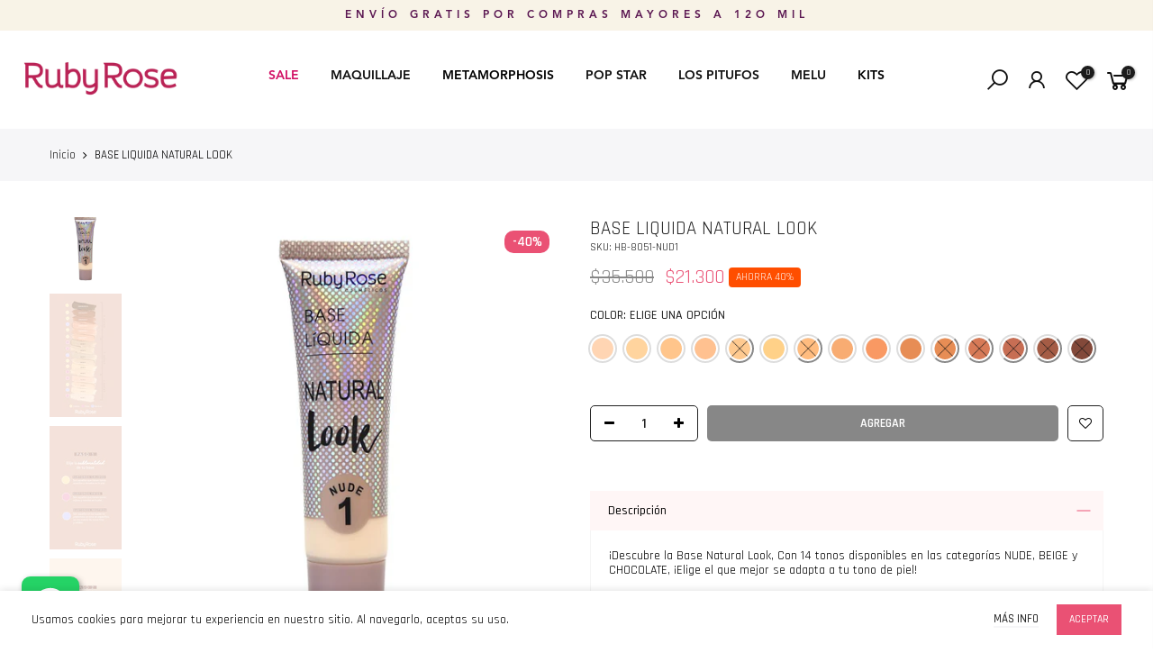

--- FILE ---
content_type: text/html; charset=utf-8
request_url: https://www.rubyrose.com.co/products/base-liquida-natural-look
body_size: 46614
content:

































 







 







<!doctype html>
<html class="no-js" lang="es">
  <head>
 
<script>
      !function (w, d, t) {
        w.TiktokAnalyticsObject=t;var ttq=w[t]=w[t]||[];ttq.methods=["page","track","identify","instances","debug","on","off","once","ready","alias","group","enableCookie","disableCookie"],ttq.setAndDefer=function(t,e){t[e]=function(){t.push([e].concat(Array.prototype.slice.call(arguments,0)))}};for(var i=0;i<ttq.methods.length;i++)ttq.setAndDefer(ttq,ttq.methods[i]);ttq.instance=function(t){for(var e=ttq._i[t]||[],n=0;n<ttq.methods.length;n++)ttq.setAndDefer(e,ttq.methods[n]);return e},ttq.load=function(e,n){var i="https://analytics.tiktok.com/i18n/pixel/events.js";ttq._i=ttq._i||{},ttq._i[e]=[],ttq._i[e]._u=i,ttq._t=ttq._t||{},ttq._t[e]=+new Date,ttq._o=ttq._o||{},ttq._o[e]=n||{};var o=document.createElement("script");o.type="text/javascript",o.async=!0,o.src=i+"?sdkid="+e+"&lib="+t;var a=document.getElementsByTagName("script")[0];a.parentNode.insertBefore(o,a)};

        ttq.load('CE8FQAJC77UAS1JJJ2JG');
        ttq.page();
      }(window, document, 'ttq');
    </script>
    <!-- Google Tag Manager -->
    <script>
      (function(w,d,s,l,i){w[l]=w[l]||[];w[l].push({'gtm.start':
      new Date().getTime(),event:'gtm.js'});var f=d.getElementsByTagName(s)[0],
      j=d.createElement(s),dl=l!='dataLayer'?'&l='+l:'';j.async=true;j.src=
      'https://www.googletagmanager.com/gtm.js?id='+i+dl;f.parentNode.insertBefore(j,f);
      })(window,document,'script','dataLayer','GTM-58ZCHB4');
    </script>
    <!-- End Google Tag Manager -->

    <meta charset="utf-8">
    <meta name="viewport" content="width=device-width, initial-scale=1, shrink-to-fit=no, user-scalable=no">
    <meta name="theme-color" content="#1a1a1a">
    <meta name="format-detection" content="telephone=no">
    <link rel="canonical" href="https://www.rubyrose.com.co/products/base-liquida-natural-look">
    <link rel="prefetch" as="document" href="https://www.rubyrose.com.co">
    <link rel="dns-prefetch" href="https://cdn.shopify.com" crossorigin>
    <link rel="preconnect" href="https://cdn.shopify.com" crossorigin>
    <link rel="preconnect" href="https://monorail-edge.shopifysvc.com"><link rel="dns-prefetch" href="https://fonts.googleapis.com" crossorigin>
      <link rel="preconnect" href="https://fonts.googleapis.com" crossorigin>
      <link rel="dns-prefetch" href="https://fonts.gstatic.com" crossorigin>
      <link rel="preconnect" href="https://fonts.gstatic.com" crossorigin><link rel="preload" as="style" href="//www.rubyrose.com.co/cdn/shop/t/120/assets/pre_theme.min.css?v=152497980522585790871768412153">
    <link rel="preload" as="style" href="//www.rubyrose.com.co/cdn/shop/t/120/assets/theme.css?enable_css_minification=1&v=67355101623768168681768592350"><title>BASE LIQUIDA NATURAL LOOK &ndash; Ruby Rose</title><meta name="description" content="¡Descubre la Base Natural Look, Con 14 tonos disponibles en las categorías NUDE, BEIGE y CHOCOLATE, ¡Elige el que mejor se adapta a tu tono de piel! Cantidad: 29 ml ¡Luce un acabado radiante y natural con la Base Natural Look de Ruby Rose! Las imágenes son ilustrativas y pueden cambiar de color en los dispositivos móvi"><link rel="shortcut icon" type="image/png" href="//www.rubyrose.com.co/cdn/shop/files/favicon_2x_d238072f-86b0-48d4-8424-958c7e6d3d08_32x.png?v=1752705514"><link
        rel="apple-touch-icon-precomposed"
        type="image/png"
        sizes="152x152"
        href="//www.rubyrose.com.co/cdn/shop/files/favicon_2x_d238072f-86b0-48d4-8424-958c7e6d3d08_152x.png?v=1752705514"
      ><!-- social-meta-tags.liquid --><meta name="keywords" content="BASE LIQUIDA NATURAL LOOK,Ruby Rose,www.rubyrose.com.co"/><meta name="author" content="Ruby Rose"><meta property="og:site_name" content="Ruby Rose">
<meta property="og:url" content="https://www.rubyrose.com.co/products/base-liquida-natural-look">
<meta property="og:title" content="BASE LIQUIDA NATURAL LOOK">
<meta property="og:type" content="og:product">
<meta property="og:description" content="¡Descubre la Base Natural Look, Con 14 tonos disponibles en las categorías NUDE, BEIGE y CHOCOLATE, ¡Elige el que mejor se adapta a tu tono de piel! Cantidad: 29 ml ¡Luce un acabado radiante y natural con la Base Natural Look de Ruby Rose! Las imágenes son ilustrativas y pueden cambiar de color en los dispositivos móvi"><meta property="product:price:amount" content="21,300">
  <meta property="product:price:amount" content="COP"><meta property="og:image" content="http://www.rubyrose.com.co/cdn/shop/products/NUDE_1_3239b27f-3756-43ef-9621-b10b10469883_1200x1200.jpg?v=1735249164"><meta property="og:image" content="http://www.rubyrose.com.co/cdn/shop/files/Historia-Bases-9_d2d837bd-cefe-462d-8d02-6db5d575b000_1200x1200.png?v=1736802134"><meta property="og:image" content="http://www.rubyrose.com.co/cdn/shop/files/Historia-Bases-6_e8f3c786-3435-45e0-bd6c-5d2a94667e93_1200x1200.png?v=1736802134"><meta property="og:image:secure_url" content="https://www.rubyrose.com.co/cdn/shop/products/NUDE_1_3239b27f-3756-43ef-9621-b10b10469883_1200x1200.jpg?v=1735249164"><meta property="og:image:secure_url" content="https://www.rubyrose.com.co/cdn/shop/files/Historia-Bases-9_d2d837bd-cefe-462d-8d02-6db5d575b000_1200x1200.png?v=1736802134"><meta property="og:image:secure_url" content="https://www.rubyrose.com.co/cdn/shop/files/Historia-Bases-6_e8f3c786-3435-45e0-bd6c-5d2a94667e93_1200x1200.png?v=1736802134"><meta name="twitter:card" content="summary_large_image">
<meta name="twitter:title" content="BASE LIQUIDA NATURAL LOOK">
<meta name="twitter:description" content="¡Descubre la Base Natural Look, Con 14 tonos disponibles en las categorías NUDE, BEIGE y CHOCOLATE, ¡Elige el que mejor se adapta a tu tono de piel! Cantidad: 29 ml ¡Luce un acabado radiante y natural con la Base Natural Look de Ruby Rose! Las imágenes son ilustrativas y pueden cambiar de color en los dispositivos móvi">
<link href="//www.rubyrose.com.co/cdn/shop/t/120/assets/pre_theme.min.css?v=152497980522585790871768412153" rel="stylesheet" type="text/css" media="all" /><link rel="preload" as="script" href="//www.rubyrose.com.co/cdn/shop/t/120/assets/lazysizes.min.js?v=36113997772709414851768412153">
<link rel="preload" as="script" href="//www.rubyrose.com.co/cdn/shop/t/120/assets/nt_vendor2.min.js?v=129753551876978933221768412153">
<script>document.documentElement.className = document.documentElement.className.replace('no-js', 'yes-js');const t_name = "product",designMode = false,t_cartCount = 0,t_shop_currency = "COP", t_moneyFormat = "${{amount_no_decimals}}", t_cart_url = "\/cart",t_cartadd_url = "\/cart\/add",t_cartchange_url = "\/cart\/change", pr_re_url = "\/recommendations\/products"; function onloadt4relcss(_this) {_this.onload=null;_this.rel='stylesheet'} (function () {window.onpageshow = function() {if (performance.navigation.type === 2) {document.dispatchEvent(new CustomEvent('cart:refresh'))} }; })();
var T4stt_str = { 
  "PleaseChoosePrOptions":"Seleccione algunas opciones de producto antes de agregar este producto a su carrito.", 
  "will_not_ship":"Se enviarán después de \u003cspan class=\"jsnt\"\u003e{{date}}\u003c\/span\u003e",
  "will_stock_after":"Estarán disponibles a partir de \u003cspan class=\"jsnt\"\u003e{{date}}\u003c\/span\u003e",
  "replace_item_atc":"Reemplazar producto",
  "replace_item_pre":"Reemplazar producto",
  "added_to_cart": "El producto se agregado al carrito",
  "view_cart": "Ver carrito",
  "continue_shopping": "Continúa comprando",
  "save_js":"-[sale]%",
  "save2_js":"AHORRA [sale]%",
  "save3_js":"AHORRA [sale]%","bannerCountdown":"%D días %H:%M:%S",
  "prItemCountdown":"%D Días %H:%M:%S",
  "countdown_days":"días",
  "countdown_hours":"hr",
  "countdown_mins":"min",
  "countdown_sec":"seg",
  "multiple_rates": "Encontamos [number_of_rates] tarifas de envío disponibles para [address], comenzando en [rate].\n",
  "one_rate": "Encontramos una tarifa de envío para [address].",
  "no_rates": "Discúlpanos, no enviamos a esa ubicación.",
  "rate_value": "[rate_title] en [rate]",
  "agree_checkout": "Debes aceptar los términos de condiciones para hacer checkout.",
  "added_text_cp":"Comparar productos"
};
</script>
<link rel="preload" href="//www.rubyrose.com.co/cdn/shop/t/120/assets/style.min.css?v=2002704337640531301768412153" as="style" onload="onloadt4relcss(this)"><link href="//www.rubyrose.com.co/cdn/shop/t/120/assets/theme.css?enable_css_minification=1&amp;v=67355101623768168681768592350" rel="stylesheet" type="text/css" media="all" /><link rel="preload" href="https://fonts.googleapis.com/css?family=Rajdhani:300,300i,400,400i,500,500i,600,600i,700,700i,800,800i|Poppins:300,300i,400,400i,500,500i,600,600i,700,700i,800,800i|Libre+Baskerville:300,300i,400,400i,500,500i&display=swap" as="style" onload="onloadt4relcss(this)"><link id="sett_clt4" rel="preload" href="//www.rubyrose.com.co/cdn/shop/t/120/assets/colors.css?v=93473220661805501291768484437" as="style" onload="onloadt4relcss(this)"><link rel="preload" as="style" href="//www.rubyrose.com.co/cdn/shop/t/120/assets/custom.css?v=52651807036464057451768412153"><link href="//www.rubyrose.com.co/cdn/shop/t/120/assets/custom.css?v=52651807036464057451768412153" rel="stylesheet" type="text/css" media="all" /><link rel="preload" href="//www.rubyrose.com.co/cdn/shop/t/120/assets/line-awesome.min.css?v=36930450349382045261768412153" as="style" onload="onloadt4relcss(this)">
<script id="js_lzt4" src="//www.rubyrose.com.co/cdn/shop/t/120/assets/lazysizes.min.js?v=36113997772709414851768412153" defer="defer"></script>
<script src="//www.rubyrose.com.co/cdn/shop/t/120/assets/nt_vendor2.min.js?v=129753551876978933221768412153" defer="defer" id="js_ntt4"
  data-theme='//www.rubyrose.com.co/cdn/shop/t/120/assets/nt_theme.min.js?v=7712763763657716041768412153'
  data-stt='//www.rubyrose.com.co/cdn/shop/t/120/assets/nt_settings.js?enable_js_minification=1&v=67945318273490432791768412153'
  data-cat='//www.rubyrose.com.co/cdn/shop/t/120/assets/cat.min.js?v=85824874584819358021768412153' 
  data-sw='//www.rubyrose.com.co/cdn/shop/t/120/assets/swatch.min.js?v=104003103919505122731768412153'
  data-prjs='//www.rubyrose.com.co/cdn/shop/t/120/assets/produc.min.js?v=66856717831304081821768412153' 
  data-mail='//www.rubyrose.com.co/cdn/shop/t/120/assets/platform_mail.min.js?v=120104920183136925081768412153'
  data-my='//www.rubyrose.com.co/cdn/shop/t/120/assets/my.js?v=111603181540343972631768412153' data-cusp='//www.rubyrose.com.co/cdn/shop/t/120/assets/my.js?v=111603181540343972631768412153' data-cur='//www.rubyrose.com.co/cdn/shop/t/120/assets/my.js?v=111603181540343972631768412153' data-mdl='//www.rubyrose.com.co/cdn/shop/t/120/assets/module.min.js?v=15249633977504725331768412153'
  data-map='//www.rubyrose.com.co/cdn/shop/t/120/assets/maplace.min.js?v=123640464312137447171768412153'
  data-time='//www.rubyrose.com.co/cdn/shop/t/120/assets/spacetime.min.js?v=13927'
  data-ins='//www.rubyrose.com.co/cdn/shop/t/120/assets/nt_instagram.min.js?v=67982783334426809631768412153'
  data-user='//www.rubyrose.com.co/cdn/shop/t/120/assets/interactable.min.js?v=144986550739491139891768412153'
  data-add='//s7.addthis.com/js/300/addthis_widget.js#pubid=ra-56efaa05a768bd19'
  data-klaviyo='//www.klaviyo.com/media/js/public/klaviyo_subscribe.js'
  data-font='iconKalles , fakalles , Pe-icon-7-stroke , Font Awesome 5 Free:n9'
  data-fm='Rajdhani'
  data-spcmn='//www.rubyrose.com.co/cdn/shopifycloud/storefront/assets/themes_support/shopify_common-5f594365.js'
  data-cust='//www.rubyrose.com.co/cdn/shop/t/120/assets/customerclnt.min.js?v=3252781937110261681768412153'
  data-cusjs='none'
  data-desadm='//www.rubyrose.com.co/cdn/shop/t/120/assets/des_adm.min.js?v=148422208099052569861768412153'
  data-otherryv='//www.rubyrose.com.co/cdn/shop/t/120/assets/reviewOther.js?enable_js_minification=1&v=72029929378534401331768412153'></script><script>window.performance && window.performance.mark && window.performance.mark('shopify.content_for_header.start');</script><meta name="google-site-verification" content="MBtBkCndB6BpcQT5yK9S75OECKg_dwMKC42siDMVvqE">
<meta name="facebook-domain-verification" content="pilusy5pdc6u4fmyvpbnqosfmjvidk">
<meta id="shopify-digital-wallet" name="shopify-digital-wallet" content="/27748335703/digital_wallets/dialog">
<link rel="alternate" type="application/json+oembed" href="https://www.rubyrose.com.co/products/base-liquida-natural-look.oembed">
<script async="async" src="/checkouts/internal/preloads.js?locale=es-CO"></script>
<script id="shopify-features" type="application/json">{"accessToken":"e412b741e20a264a1e0e31d2ee6c098d","betas":["rich-media-storefront-analytics"],"domain":"www.rubyrose.com.co","predictiveSearch":true,"shopId":27748335703,"locale":"es"}</script>
<script>var Shopify = Shopify || {};
Shopify.shop = "rubyrosecolombiaoficial.myshopify.com";
Shopify.locale = "es";
Shopify.currency = {"active":"COP","rate":"1.0"};
Shopify.country = "CO";
Shopify.theme = {"name":"SALE ENERO 2026","id":137936502871,"schema_name":"Kalles","schema_version":"3.2.0","theme_store_id":null,"role":"main"};
Shopify.theme.handle = "null";
Shopify.theme.style = {"id":null,"handle":null};
Shopify.cdnHost = "www.rubyrose.com.co/cdn";
Shopify.routes = Shopify.routes || {};
Shopify.routes.root = "/";</script>
<script type="module">!function(o){(o.Shopify=o.Shopify||{}).modules=!0}(window);</script>
<script>!function(o){function n(){var o=[];function n(){o.push(Array.prototype.slice.apply(arguments))}return n.q=o,n}var t=o.Shopify=o.Shopify||{};t.loadFeatures=n(),t.autoloadFeatures=n()}(window);</script>
<script id="shop-js-analytics" type="application/json">{"pageType":"product"}</script>
<script defer="defer" async type="module" src="//www.rubyrose.com.co/cdn/shopifycloud/shop-js/modules/v2/client.init-shop-cart-sync_CvZOh8Af.es.esm.js"></script>
<script defer="defer" async type="module" src="//www.rubyrose.com.co/cdn/shopifycloud/shop-js/modules/v2/chunk.common_3Rxs6Qxh.esm.js"></script>
<script type="module">
  await import("//www.rubyrose.com.co/cdn/shopifycloud/shop-js/modules/v2/client.init-shop-cart-sync_CvZOh8Af.es.esm.js");
await import("//www.rubyrose.com.co/cdn/shopifycloud/shop-js/modules/v2/chunk.common_3Rxs6Qxh.esm.js");

  window.Shopify.SignInWithShop?.initShopCartSync?.({"fedCMEnabled":true,"windoidEnabled":true});

</script>
<script>(function() {
  var isLoaded = false;
  function asyncLoad() {
    if (isLoaded) return;
    isLoaded = true;
    var urls = ["\/\/www.powr.io\/powr.js?powr-token=rubyrosecolombiaoficial.myshopify.com\u0026external-type=shopify\u0026shop=rubyrosecolombiaoficial.myshopify.com","https:\/\/cdn1.stamped.io\/files\/widget.min.js?shop=rubyrosecolombiaoficial.myshopify.com","https:\/\/shopify.covet.pics\/covet-pics-widget-inject.js?shop=rubyrosecolombiaoficial.myshopify.com","https:\/\/live.bb.eight-cdn.com\/script.js?shop=rubyrosecolombiaoficial.myshopify.com","https:\/\/cdn.shopify.com\/s\/files\/1\/0033\/3538\/9233\/files\/pushdaddy_a2.js?shop=rubyrosecolombiaoficial.myshopify.com","https:\/\/ext.spinwheelapp.com\/external\/v1\/25acebe5f8b8ed67\/spps.js?shop=rubyrosecolombiaoficial.myshopify.com","https:\/\/cdn.shopify.com\/s\/files\/1\/0033\/3538\/9233\/files\/pushdaddy_a7_livechat1_new2.js?v=1707659950\u0026shop=rubyrosecolombiaoficial.myshopify.com","https:\/\/script.pop-convert.com\/new-micro\/production.pc.min.js?unique_id=rubyrosecolombiaoficial.myshopify.com\u0026shop=rubyrosecolombiaoficial.myshopify.com","https:\/\/cdn.s3.pop-convert.com\/pcjs.production.min.js?unique_id=rubyrosecolombiaoficial.myshopify.com\u0026shop=rubyrosecolombiaoficial.myshopify.com","https:\/\/timer.good-apps.co\/storage\/js\/good_apps_timer-rubyrosecolombiaoficial.myshopify.com.js?ver=103\u0026shop=rubyrosecolombiaoficial.myshopify.com","https:\/\/cdn5.hextom.com\/js\/vimotia.js?shop=rubyrosecolombiaoficial.myshopify.com"];
    for (var i = 0; i < urls.length; i++) {
      var s = document.createElement('script');
      s.type = 'text/javascript';
      s.async = true;
      s.src = urls[i];
      var x = document.getElementsByTagName('script')[0];
      x.parentNode.insertBefore(s, x);
    }
  };
  if(window.attachEvent) {
    window.attachEvent('onload', asyncLoad);
  } else {
    window.addEventListener('load', asyncLoad, false);
  }
})();</script>
<script id="__st">var __st={"a":27748335703,"offset":-18000,"reqid":"784955c7-0a9f-4eb1-92c6-fd199f06631e-1768628263","pageurl":"www.rubyrose.com.co\/products\/base-liquida-natural-look","u":"654036b6b6b8","p":"product","rtyp":"product","rid":6798457143383};</script>
<script>window.ShopifyPaypalV4VisibilityTracking = true;</script>
<script id="captcha-bootstrap">!function(){'use strict';const t='contact',e='account',n='new_comment',o=[[t,t],['blogs',n],['comments',n],[t,'customer']],c=[[e,'customer_login'],[e,'guest_login'],[e,'recover_customer_password'],[e,'create_customer']],r=t=>t.map((([t,e])=>`form[action*='/${t}']:not([data-nocaptcha='true']) input[name='form_type'][value='${e}']`)).join(','),a=t=>()=>t?[...document.querySelectorAll(t)].map((t=>t.form)):[];function s(){const t=[...o],e=r(t);return a(e)}const i='password',u='form_key',d=['recaptcha-v3-token','g-recaptcha-response','h-captcha-response',i],f=()=>{try{return window.sessionStorage}catch{return}},m='__shopify_v',_=t=>t.elements[u];function p(t,e,n=!1){try{const o=window.sessionStorage,c=JSON.parse(o.getItem(e)),{data:r}=function(t){const{data:e,action:n}=t;return t[m]||n?{data:e,action:n}:{data:t,action:n}}(c);for(const[e,n]of Object.entries(r))t.elements[e]&&(t.elements[e].value=n);n&&o.removeItem(e)}catch(o){console.error('form repopulation failed',{error:o})}}const l='form_type',E='cptcha';function T(t){t.dataset[E]=!0}const w=window,h=w.document,L='Shopify',v='ce_forms',y='captcha';let A=!1;((t,e)=>{const n=(g='f06e6c50-85a8-45c8-87d0-21a2b65856fe',I='https://cdn.shopify.com/shopifycloud/storefront-forms-hcaptcha/ce_storefront_forms_captcha_hcaptcha.v1.5.2.iife.js',D={infoText:'Protegido por hCaptcha',privacyText:'Privacidad',termsText:'Términos'},(t,e,n)=>{const o=w[L][v],c=o.bindForm;if(c)return c(t,g,e,D).then(n);var r;o.q.push([[t,g,e,D],n]),r=I,A||(h.body.append(Object.assign(h.createElement('script'),{id:'captcha-provider',async:!0,src:r})),A=!0)});var g,I,D;w[L]=w[L]||{},w[L][v]=w[L][v]||{},w[L][v].q=[],w[L][y]=w[L][y]||{},w[L][y].protect=function(t,e){n(t,void 0,e),T(t)},Object.freeze(w[L][y]),function(t,e,n,w,h,L){const[v,y,A,g]=function(t,e,n){const i=e?o:[],u=t?c:[],d=[...i,...u],f=r(d),m=r(i),_=r(d.filter((([t,e])=>n.includes(e))));return[a(f),a(m),a(_),s()]}(w,h,L),I=t=>{const e=t.target;return e instanceof HTMLFormElement?e:e&&e.form},D=t=>v().includes(t);t.addEventListener('submit',(t=>{const e=I(t);if(!e)return;const n=D(e)&&!e.dataset.hcaptchaBound&&!e.dataset.recaptchaBound,o=_(e),c=g().includes(e)&&(!o||!o.value);(n||c)&&t.preventDefault(),c&&!n&&(function(t){try{if(!f())return;!function(t){const e=f();if(!e)return;const n=_(t);if(!n)return;const o=n.value;o&&e.removeItem(o)}(t);const e=Array.from(Array(32),(()=>Math.random().toString(36)[2])).join('');!function(t,e){_(t)||t.append(Object.assign(document.createElement('input'),{type:'hidden',name:u})),t.elements[u].value=e}(t,e),function(t,e){const n=f();if(!n)return;const o=[...t.querySelectorAll(`input[type='${i}']`)].map((({name:t})=>t)),c=[...d,...o],r={};for(const[a,s]of new FormData(t).entries())c.includes(a)||(r[a]=s);n.setItem(e,JSON.stringify({[m]:1,action:t.action,data:r}))}(t,e)}catch(e){console.error('failed to persist form',e)}}(e),e.submit())}));const S=(t,e)=>{t&&!t.dataset[E]&&(n(t,e.some((e=>e===t))),T(t))};for(const o of['focusin','change'])t.addEventListener(o,(t=>{const e=I(t);D(e)&&S(e,y())}));const B=e.get('form_key'),M=e.get(l),P=B&&M;t.addEventListener('DOMContentLoaded',(()=>{const t=y();if(P)for(const e of t)e.elements[l].value===M&&p(e,B);[...new Set([...A(),...v().filter((t=>'true'===t.dataset.shopifyCaptcha))])].forEach((e=>S(e,t)))}))}(h,new URLSearchParams(w.location.search),n,t,e,['guest_login'])})(!0,!0)}();</script>
<script integrity="sha256-4kQ18oKyAcykRKYeNunJcIwy7WH5gtpwJnB7kiuLZ1E=" data-source-attribution="shopify.loadfeatures" defer="defer" src="//www.rubyrose.com.co/cdn/shopifycloud/storefront/assets/storefront/load_feature-a0a9edcb.js" crossorigin="anonymous"></script>
<script data-source-attribution="shopify.dynamic_checkout.dynamic.init">var Shopify=Shopify||{};Shopify.PaymentButton=Shopify.PaymentButton||{isStorefrontPortableWallets:!0,init:function(){window.Shopify.PaymentButton.init=function(){};var t=document.createElement("script");t.src="https://www.rubyrose.com.co/cdn/shopifycloud/portable-wallets/latest/portable-wallets.es.js",t.type="module",document.head.appendChild(t)}};
</script>
<script data-source-attribution="shopify.dynamic_checkout.buyer_consent">
  function portableWalletsHideBuyerConsent(e){var t=document.getElementById("shopify-buyer-consent"),n=document.getElementById("shopify-subscription-policy-button");t&&n&&(t.classList.add("hidden"),t.setAttribute("aria-hidden","true"),n.removeEventListener("click",e))}function portableWalletsShowBuyerConsent(e){var t=document.getElementById("shopify-buyer-consent"),n=document.getElementById("shopify-subscription-policy-button");t&&n&&(t.classList.remove("hidden"),t.removeAttribute("aria-hidden"),n.addEventListener("click",e))}window.Shopify?.PaymentButton&&(window.Shopify.PaymentButton.hideBuyerConsent=portableWalletsHideBuyerConsent,window.Shopify.PaymentButton.showBuyerConsent=portableWalletsShowBuyerConsent);
</script>
<script data-source-attribution="shopify.dynamic_checkout.cart.bootstrap">document.addEventListener("DOMContentLoaded",(function(){function t(){return document.querySelector("shopify-accelerated-checkout-cart, shopify-accelerated-checkout")}if(t())Shopify.PaymentButton.init();else{new MutationObserver((function(e,n){t()&&(Shopify.PaymentButton.init(),n.disconnect())})).observe(document.body,{childList:!0,subtree:!0})}}));
</script>

<script>window.performance && window.performance.mark && window.performance.mark('shopify.content_for_header.end');</script>

    
    <script type="text/javascript">
  window.Pop = window.Pop || {};
  window.Pop.common = window.Pop.common || {};
  window.Pop.common.shop = {
    permanent_domain: 'rubyrosecolombiaoficial.myshopify.com',
    currency: "COP",
    money_format: "${{amount_no_decimals}}",
    id: 27748335703
  };
  

  window.Pop.common.template = 'product';
  window.Pop.common.cart = {};
  window.Pop.common.vapid_public_key = "BJuXCmrtTK335SuczdNVYrGVtP_WXn4jImChm49st7K7z7e8gxSZUKk4DhUpk8j2Xpiw5G4-ylNbMKLlKkUEU98=";
  window.Pop.global_config = {"asset_urls":{"loy":{},"rev":{},"pu":{"init_js":null},"widgets":{"init_js":"https:\/\/cdn.shopify.com\/s\/files\/1\/0194\/1736\/6592\/t\/1\/assets\/ba_widget_init.js?v=1704919191","modal_js":"https:\/\/cdn.shopify.com\/s\/files\/1\/0194\/1736\/6592\/t\/1\/assets\/ba_widget_modal.js?v=1704919193","modal_css":"https:\/\/cdn.shopify.com\/s\/files\/1\/0194\/1736\/6592\/t\/1\/assets\/ba_widget_modal.css?v=1654723622"},"forms":{},"global":{"helper_js":"https:\/\/cdn.shopify.com\/s\/files\/1\/0194\/1736\/6592\/t\/1\/assets\/ba_pop_tracking.js?v=1704919189"}},"proxy_paths":{"pop":"\/apps\/ba-pop","app_metrics":"\/apps\/ba-pop\/app_metrics","push_subscription":"\/apps\/ba-pop\/push"},"aat":["pop"],"pv":false,"sts":false,"bam":false,"batc":false,"base_money_format":"${{amount_no_decimals}}","online_store_version":2,"loy_js_api_enabled":false,"shop":{"id":27748335703,"name":"Ruby Rose Oficial","domain":"www.rubyrose.com.co"}};
  window.Pop.widgets_config = {"id":187889,"active":true,"frequency_limit_amount":2,"frequency_limit_time_unit":"days","background_image":{"position":"none","widget_background_preview_url":""},"initial_state":{"body":"Sign up and unlock your instant discount","title":"Get 10% off your order","cta_text":"Claim Discount","show_email":"true","action_text":"Saving...","footer_text":"You are signing up to receive communication via email and can unsubscribe at any time.","dismiss_text":"No thanks","email_placeholder":"Email Address","phone_placeholder":"Phone Number"},"success_state":{"body":"Thanks for subscribing. Copy your discount code and apply to your next order.","title":"Discount Unlocked 🎉","cta_text":"Continue shopping","cta_action":"dismiss","redirect_url":"","open_url_new_tab":"false"},"closed_state":{"action":"close_widget","font_size":"20","action_text":"GET 10% OFF","display_offset":"300","display_position":"left"},"error_state":{"submit_error":"Sorry, please try again later","invalid_email":"Please enter valid email address!","error_subscribing":"Error subscribing, try again later","already_registered":"You have already registered","invalid_phone_number":"Please enter valid phone number!"},"trigger":{"action":"on_timer","delay_in_seconds":"0"},"colors":{"link_color":"#4FC3F7","sticky_bar_bg":"#C62828","cta_font_color":"#fff","body_font_color":"#000","sticky_bar_text":"#fff","background_color":"#fff","error_text_color":"#ff2626","title_font_color":"#000","footer_font_color":"#bbb","dismiss_font_color":"#bbb","cta_background_color":"#000","sticky_coupon_bar_bg":"#286ef8","error_text_background":"","sticky_coupon_bar_text":"#fff"},"sticky_coupon_bar":{"enabled":"true","message":"Don't forget to use your code"},"display_style":{"font":"Arial","size":"regular","align":"center"},"dismissable":true,"has_background":false,"opt_in_channels":["email"],"rules":[{"id":88405,"widget_id":187889,"property":"url","operator":"equal","position":6,"value":"pages\/aliados-ruby-rose","boolean_connector":"AND","arguments":{},"created_at":"2024-01-24T21:59:27.441Z","updated_at":"2024-01-24T22:05:17.555Z"},{"id":88406,"widget_id":187889,"property":"url","operator":"equal","position":5,"value":"pages\/aliados-ruby-rose","boolean_connector":"AND","arguments":{},"created_at":"2024-01-24T21:59:39.388Z","updated_at":"2024-01-24T22:05:17.555Z"},{"id":88407,"widget_id":187889,"property":"url","operator":"equal","position":4,"value":"aliados-ruby-rose","boolean_connector":"AND","arguments":{},"created_at":"2024-01-24T22:00:43.850Z","updated_at":"2024-01-24T22:05:17.555Z"},{"id":88408,"widget_id":187889,"property":"url","operator":"equal","position":3,"value":"pages\/aliados-ruby-rose","boolean_connector":"AND","arguments":{},"created_at":"2024-01-24T22:01:46.783Z","updated_at":"2024-01-24T22:05:17.555Z"},{"id":88409,"widget_id":187889,"property":"url","operator":"contains","position":2,"value":"pages\/aliados-ruby-rose","boolean_connector":"AND","arguments":{},"created_at":"2024-01-24T22:03:39.194Z","updated_at":"2024-01-24T22:05:17.555Z"},{"id":88410,"widget_id":187889,"property":"url","operator":"contains","position":1,"value":"pages\/aliados-ruby-rose","boolean_connector":"AND","arguments":{},"created_at":"2024-01-24T22:05:17.363Z","updated_at":"2024-01-24T22:05:17.363Z"}],"widget_css":".powered_by_rivo{\n  display: block;\n}\n.ba_widget_main_design {\n  background: #fff;\n}\n.ba_widget_content{text-align: center}\n.ba_widget_parent{\n  font-family: Arial;\n}\n.ba_widget_parent.background{\n}\n.ba_widget_left_content{\n}\n.ba_widget_right_content{\n}\n#ba_widget_cta_button:disabled{\n  background: #000cc;\n}\n#ba_widget_cta_button{\n  background: #000;\n  color: #fff;\n}\n#ba_widget_cta_button:after {\n  background: #000e0;\n}\n.ba_initial_state_title, .ba_success_state_title{\n  color: #000;\n}\n.ba_initial_state_body, .ba_success_state_body{\n  color: #000;\n}\n.ba_initial_state_dismiss_text{\n  color: #bbb;\n}\n.ba_initial_state_footer_text, .ba_initial_state_sms_agreement{\n  color: #bbb;\n}\n.ba_widget_error{\n  color: #ff2626;\n  background: ;\n}\n.ba_link_color{\n  color: #4FC3F7;\n}\n","custom_css":null,"logo":null};
</script>


<script type="text/javascript">
  

  (function() {
    //Global snippet for Email Popups
    //this is updated automatically - do not edit manually.
    document.addEventListener('DOMContentLoaded', function() {
      function loadScript(src, defer, done) {
        var js = document.createElement('script');
        js.src = src;
        js.defer = defer;
        js.onload = function(){done();};
        js.onerror = function(){
          done(new Error('Failed to load script ' + src));
        };
        document.head.appendChild(js);
      }

      function browserSupportsAllFeatures() {
        return window.Promise && window.fetch && window.Symbol;
      }

      if (browserSupportsAllFeatures()) {
        main();
      } else {
        loadScript('https://polyfill-fastly.net/v3/polyfill.min.js?features=Promise,fetch', true, main);
      }

      function loadAppScripts(){
        const popAppEmbedEnabled = document.getElementById("pop-app-embed-init");

        if (window.Pop.global_config.aat.includes("pop") && !popAppEmbedEnabled){
          loadScript(window.Pop.global_config.asset_urls.widgets.init_js, true, function(){});
        }
      }

      function main(err) {
        loadScript(window.Pop.global_config.asset_urls.global.helper_js, false, loadAppScripts);
      }
    });
  })();
</script>

    
  <script src="//www.rubyrose.com.co/cdn/shop/t/120/assets/variable-products.js?v=3495272770230868881768412153" type="text/javascript" defer></script>


    

    <script>
      !function (w, d, t) {
        w.TiktokAnalyticsObject=t;var ttq=w[t]=w[t]||[];ttq.methods=["page","track","identify","instances","debug","on","off","once","ready","alias","group","enableCookie","disableCookie"],ttq.setAndDefer=function(t,e){t[e]=function(){t.push([e].concat(Array.prototype.slice.call(arguments,0)))}};for(var i=0;i<ttq.methods.length;i++)ttq.setAndDefer(ttq,ttq.methods[i]);ttq.instance=function(t){for(var e=ttq._i[t]||[],n=0;n<ttq.methods.length;n++)ttq.setAndDefer(e,ttq.methods[n]);return e},ttq.load=function(e,n){var i="https://analytics.tiktok.com/i18n/pixel/events.js";ttq._i=ttq._i||{},ttq._i[e]=[],ttq._i[e]._u=i,ttq._t=ttq._t||{},ttq._t[e]=+new Date,ttq._o=ttq._o||{},ttq._o[e]=n||{};var o=document.createElement("script");o.type="text/javascript",o.async=!0,o.src=i+"?sdkid="+e+"&lib="+t;var a=document.getElementsByTagName("script")[0];a.parentNode.insertBefore(o,a)};

        ttq.load('CHEK4SBC77U3K6O1I8F0');
        ttq.page();
      }(window, document, 'ttq');
    </script>

    <script>
      ttq.track('ViewContent')
    </script>

    <script>
      !function (w, d, t) {
        w.TiktokAnalyticsObject=t;var ttq=w[t]=w[t]||[];ttq.methods=["page","track","identify","instances","debug","on","off","once","ready","alias","group","enableCookie","disableCookie"],ttq.setAndDefer=function(t,e){t[e]=function(){t.push([e].concat(Array.prototype.slice.call(arguments,0)))}};for(var i=0;i<ttq.methods.length;i++)ttq.setAndDefer(ttq,ttq.methods[i]);ttq.instance=function(t){for(var e=ttq._i[t]||[],n=0;n<ttq.methods.length;n++)ttq.setAndDefer(e,ttq.methods[n]);return e},ttq.load=function(e,n){var i="https://analytics.tiktok.com/i18n/pixel/events.js";ttq._i=ttq._i||{},ttq._i[e]=[],ttq._i[e]._u=i,ttq._t=ttq._t||{},ttq._t[e]=+new Date,ttq._o=ttq._o||{},ttq._o[e]=n||{};var o=document.createElement("script");o.type="text/javascript",o.async=!0,o.src=i+"?sdkid="+e+"&lib="+t;var a=document.getElementsByTagName("script")[0];a.parentNode.insertBefore(o,a)};

        ttq.load('CIB6VLBC77UFB57U2US0');
        ttq.page();
      }(window, document, 'ttq');
    </script>

    
    <script>
    var appEnvironment = 'storelocator-prod';
    var shopHash = 'a92ccd22a83d7efc4466d2073f2be15e';
</script>

<script>
    
    
    SCASLShopifyProduct = {id:6798457143383,handle:'base-liquida-natural-look',title:"BASE LIQUIDA NATURAL LOOK",variants: [{"id":39921610588247,"title":"NUDE 1","option1":"NUDE 1","option2":null,"option3":null,"sku":"HB-8051-NUD1","requires_shipping":true,"taxable":true,"featured_image":{"id":29416055537751,"product_id":6798457143383,"position":1,"created_at":"2022-08-24T09:56:13-05:00","updated_at":"2024-12-26T16:39:24-05:00","alt":"Color_NUDE 1","width":1000,"height":1000,"src":"\/\/www.rubyrose.com.co\/cdn\/shop\/products\/NUDE_1_3239b27f-3756-43ef-9621-b10b10469883.jpg?v=1735249164","variant_ids":[39921610588247]},"available":true,"name":"BASE LIQUIDA NATURAL LOOK - NUDE 1","public_title":"NUDE 1","options":["NUDE 1"],"price":2130000,"weight":0,"compare_at_price":3550000,"inventory_management":"shopify","barcode":"6972858364341","featured_media":{"alt":"Color_NUDE 1","id":21767519862871,"position":1,"preview_image":{"aspect_ratio":1.0,"height":1000,"width":1000,"src":"\/\/www.rubyrose.com.co\/cdn\/shop\/products\/NUDE_1_3239b27f-3756-43ef-9621-b10b10469883.jpg?v=1735249164"}},"requires_selling_plan":false,"selling_plan_allocations":[]},{"id":39921610621015,"title":"NUDE 2","option1":"NUDE 2","option2":null,"option3":null,"sku":"HB-8051-NUD2","requires_shipping":true,"taxable":true,"featured_image":{"id":29416091582551,"product_id":6798457143383,"position":5,"created_at":"2022-08-24T10:09:43-05:00","updated_at":"2025-01-13T16:02:14-05:00","alt":"Color_NUDE 2","width":1000,"height":1000,"src":"\/\/www.rubyrose.com.co\/cdn\/shop\/products\/NUDE_2_c99dde64-96b3-4a7f-a41d-6b0fe54af4b0.jpg?v=1736802134","variant_ids":[39921610621015]},"available":true,"name":"BASE LIQUIDA NATURAL LOOK - NUDE 2","public_title":"NUDE 2","options":["NUDE 2"],"price":2130000,"weight":0,"compare_at_price":3550000,"inventory_management":"shopify","barcode":"6972858362958","featured_media":{"alt":"Color_NUDE 2","id":21767556464727,"position":5,"preview_image":{"aspect_ratio":1.0,"height":1000,"width":1000,"src":"\/\/www.rubyrose.com.co\/cdn\/shop\/products\/NUDE_2_c99dde64-96b3-4a7f-a41d-6b0fe54af4b0.jpg?v=1736802134"}},"requires_selling_plan":false,"selling_plan_allocations":[]},{"id":39921610653783,"title":"NUDE 3","option1":"NUDE 3","option2":null,"option3":null,"sku":"HB-8051-NUD3","requires_shipping":true,"taxable":true,"featured_image":{"id":29416091877463,"product_id":6798457143383,"position":6,"created_at":"2022-08-24T10:09:52-05:00","updated_at":"2025-01-13T16:02:14-05:00","alt":"Color_NUDE 3","width":1000,"height":1000,"src":"\/\/www.rubyrose.com.co\/cdn\/shop\/products\/NUDE_3_748f4f4f-a777-42bb-9bf0-252f36111392.jpg?v=1736802134","variant_ids":[39921610653783]},"available":true,"name":"BASE LIQUIDA NATURAL LOOK - NUDE 3","public_title":"NUDE 3","options":["NUDE 3"],"price":2130000,"weight":0,"compare_at_price":3550000,"inventory_management":"shopify","barcode":"6972858362989","featured_media":{"alt":"Color_NUDE 3","id":21767556726871,"position":6,"preview_image":{"aspect_ratio":1.0,"height":1000,"width":1000,"src":"\/\/www.rubyrose.com.co\/cdn\/shop\/products\/NUDE_3_748f4f4f-a777-42bb-9bf0-252f36111392.jpg?v=1736802134"}},"requires_selling_plan":false,"selling_plan_allocations":[]},{"id":39921610686551,"title":"NUDE 4","option1":"NUDE 4","option2":null,"option3":null,"sku":"HB-8051-NUD4","requires_shipping":true,"taxable":true,"featured_image":{"id":29416092172375,"product_id":6798457143383,"position":7,"created_at":"2022-08-24T10:10:00-05:00","updated_at":"2025-01-13T16:02:14-05:00","alt":"Color_NUDE 4","width":1000,"height":1000,"src":"\/\/www.rubyrose.com.co\/cdn\/shop\/products\/NUDE_4_b881785d-091c-422b-b71e-557092318514.jpg?v=1736802134","variant_ids":[39921610686551]},"available":true,"name":"BASE LIQUIDA NATURAL LOOK - NUDE 4","public_title":"NUDE 4","options":["NUDE 4"],"price":2130000,"weight":0,"compare_at_price":3550000,"inventory_management":"shopify","barcode":"6972858364426","featured_media":{"alt":"Color_NUDE 4","id":21767557021783,"position":7,"preview_image":{"aspect_ratio":1.0,"height":1000,"width":1000,"src":"\/\/www.rubyrose.com.co\/cdn\/shop\/products\/NUDE_4_b881785d-091c-422b-b71e-557092318514.jpg?v=1736802134"}},"requires_selling_plan":false,"selling_plan_allocations":[]},{"id":39921610719319,"title":"BEIGE 2","option1":"BEIGE 2","option2":null,"option3":null,"sku":"HB-8051-BEG2","requires_shipping":true,"taxable":true,"featured_image":{"id":29416092532823,"product_id":6798457143383,"position":8,"created_at":"2022-08-24T10:10:10-05:00","updated_at":"2025-01-13T16:02:14-05:00","alt":"Color_BEIGE 2","width":1000,"height":1000,"src":"\/\/www.rubyrose.com.co\/cdn\/shop\/products\/BEIGE_2_7a642383-1157-40ba-880a-094ee252d3b5.jpg?v=1736802134","variant_ids":[39921610719319]},"available":false,"name":"BASE LIQUIDA NATURAL LOOK - BEIGE 2","public_title":"BEIGE 2","options":["BEIGE 2"],"price":2130000,"weight":0,"compare_at_price":3550000,"inventory_management":"shopify","barcode":"6972858362613","featured_media":{"alt":"Color_BEIGE 2","id":21767557382231,"position":8,"preview_image":{"aspect_ratio":1.0,"height":1000,"width":1000,"src":"\/\/www.rubyrose.com.co\/cdn\/shop\/products\/BEIGE_2_7a642383-1157-40ba-880a-094ee252d3b5.jpg?v=1736802134"}},"requires_selling_plan":false,"selling_plan_allocations":[]},{"id":39921610752087,"title":"BEIGE 3","option1":"BEIGE 3","option2":null,"option3":null,"sku":"HB-8051-BEG3","requires_shipping":true,"taxable":true,"featured_image":{"id":29416092729431,"product_id":6798457143383,"position":9,"created_at":"2022-08-24T10:10:16-05:00","updated_at":"2025-01-13T16:02:14-05:00","alt":"Color_BEIGE 3","width":1000,"height":1000,"src":"\/\/www.rubyrose.com.co\/cdn\/shop\/products\/BEIGE_3_b2b80544-8a0f-45f6-85df-2b734cf86603.jpg?v=1736802134","variant_ids":[39921610752087]},"available":true,"name":"BASE LIQUIDA NATURAL LOOK - BEIGE 3","public_title":"BEIGE 3","options":["BEIGE 3"],"price":2130000,"weight":0,"compare_at_price":3550000,"inventory_management":"shopify","barcode":"6972858362620","featured_media":{"alt":"Color_BEIGE 3","id":21767557578839,"position":9,"preview_image":{"aspect_ratio":1.0,"height":1000,"width":1000,"src":"\/\/www.rubyrose.com.co\/cdn\/shop\/products\/BEIGE_3_b2b80544-8a0f-45f6-85df-2b734cf86603.jpg?v=1736802134"}},"requires_selling_plan":false,"selling_plan_allocations":[]},{"id":39921610784855,"title":"BEIGE 4","option1":"BEIGE 4","option2":null,"option3":null,"sku":"HB-8051-BEG4","requires_shipping":true,"taxable":true,"featured_image":{"id":29416092926039,"product_id":6798457143383,"position":10,"created_at":"2022-08-24T10:10:21-05:00","updated_at":"2025-01-13T16:02:14-05:00","alt":"Color_BEIGE 4","width":1000,"height":1000,"src":"\/\/www.rubyrose.com.co\/cdn\/shop\/products\/BEIGE_4_43356048-a808-4d6d-bea1-de186e69cba3.jpg?v=1736802134","variant_ids":[39921610784855]},"available":false,"name":"BASE LIQUIDA NATURAL LOOK - BEIGE 4","public_title":"BEIGE 4","options":["BEIGE 4"],"price":2130000,"weight":0,"compare_at_price":3550000,"inventory_management":"shopify","barcode":"6972858362637","featured_media":{"alt":"Color_BEIGE 4","id":21767557775447,"position":10,"preview_image":{"aspect_ratio":1.0,"height":1000,"width":1000,"src":"\/\/www.rubyrose.com.co\/cdn\/shop\/products\/BEIGE_4_43356048-a808-4d6d-bea1-de186e69cba3.jpg?v=1736802134"}},"requires_selling_plan":false,"selling_plan_allocations":[]},{"id":39921610817623,"title":"BEIGE 5","option1":"BEIGE 5","option2":null,"option3":null,"sku":"HB-8051-BEG5","requires_shipping":true,"taxable":true,"featured_image":{"id":29416093220951,"product_id":6798457143383,"position":11,"created_at":"2022-08-24T10:10:27-05:00","updated_at":"2025-01-13T16:02:14-05:00","alt":"Color_BEIGE 5","width":1000,"height":1000,"src":"\/\/www.rubyrose.com.co\/cdn\/shop\/products\/BEIGE_5_29b12a34-0290-45dd-8e40-268d68e1e11a.jpg?v=1736802134","variant_ids":[39921610817623]},"available":true,"name":"BASE LIQUIDA NATURAL LOOK - BEIGE 5","public_title":"BEIGE 5","options":["BEIGE 5"],"price":2130000,"weight":0,"compare_at_price":3550000,"inventory_management":"shopify","barcode":"6972858362644","featured_media":{"alt":"Color_BEIGE 5","id":21767558070359,"position":11,"preview_image":{"aspect_ratio":1.0,"height":1000,"width":1000,"src":"\/\/www.rubyrose.com.co\/cdn\/shop\/products\/BEIGE_5_29b12a34-0290-45dd-8e40-268d68e1e11a.jpg?v=1736802134"}},"requires_selling_plan":false,"selling_plan_allocations":[]},{"id":39921610850391,"title":"BEIGE 6","option1":"BEIGE 6","option2":null,"option3":null,"sku":"HB-8051-BEG6","requires_shipping":true,"taxable":true,"featured_image":{"id":29416093450327,"product_id":6798457143383,"position":12,"created_at":"2022-08-24T10:10:34-05:00","updated_at":"2025-01-13T16:02:14-05:00","alt":"Color_BEIGE 6","width":1000,"height":1000,"src":"\/\/www.rubyrose.com.co\/cdn\/shop\/products\/BEIGE_6_67b758e1-40ad-4497-8773-9cf5c8158c1f.jpg?v=1736802134","variant_ids":[39921610850391]},"available":true,"name":"BASE LIQUIDA NATURAL LOOK - BEIGE 6","public_title":"BEIGE 6","options":["BEIGE 6"],"price":2130000,"weight":0,"compare_at_price":3550000,"inventory_management":"shopify","barcode":"6972858362651","featured_media":{"alt":"Color_BEIGE 6","id":21767558299735,"position":12,"preview_image":{"aspect_ratio":1.0,"height":1000,"width":1000,"src":"\/\/www.rubyrose.com.co\/cdn\/shop\/products\/BEIGE_6_67b758e1-40ad-4497-8773-9cf5c8158c1f.jpg?v=1736802134"}},"requires_selling_plan":false,"selling_plan_allocations":[]},{"id":39921610883159,"title":"BEIGE 7","option1":"BEIGE 7","option2":null,"option3":null,"sku":"HB-8051-BEG7","requires_shipping":true,"taxable":true,"featured_image":{"id":29416095613015,"product_id":6798457143383,"position":13,"created_at":"2022-08-24T10:11:41-05:00","updated_at":"2025-01-13T16:02:14-05:00","alt":"Color_BEIGE 7","width":1000,"height":1000,"src":"\/\/www.rubyrose.com.co\/cdn\/shop\/products\/BEIGE7_354b0456-600b-4193-80d3-84bfbd7cfa67.jpg?v=1736802134","variant_ids":[39921610883159]},"available":true,"name":"BASE LIQUIDA NATURAL LOOK - BEIGE 7","public_title":"BEIGE 7","options":["BEIGE 7"],"price":2130000,"weight":0,"compare_at_price":3550000,"inventory_management":"shopify","barcode":"6972858363962","featured_media":{"alt":"Color_BEIGE 7","id":21767560527959,"position":13,"preview_image":{"aspect_ratio":1.0,"height":1000,"width":1000,"src":"\/\/www.rubyrose.com.co\/cdn\/shop\/products\/BEIGE7_354b0456-600b-4193-80d3-84bfbd7cfa67.jpg?v=1736802134"}},"requires_selling_plan":false,"selling_plan_allocations":[]},{"id":39921610915927,"title":"BEIGE 8","option1":"BEIGE 8","option2":null,"option3":null,"sku":"HB-8051-BEG8","requires_shipping":true,"taxable":true,"featured_image":{"id":29416095776855,"product_id":6798457143383,"position":15,"created_at":"2022-08-24T10:11:46-05:00","updated_at":"2025-01-13T16:02:14-05:00","alt":"Color_BEIGE 8","width":691,"height":684,"src":"\/\/www.rubyrose.com.co\/cdn\/shop\/products\/CapturadePantalla2020-09-30ala_s_10.34.49a.m._f05b078a-c0d5-425d-9255-81de2c481bfb.png?v=1736802134","variant_ids":[39921610915927]},"available":false,"name":"BASE LIQUIDA NATURAL LOOK - BEIGE 8","public_title":"BEIGE 8","options":["BEIGE 8"],"price":2130000,"weight":0,"compare_at_price":3550000,"inventory_management":"shopify","barcode":"6295125034267","featured_media":{"alt":"Color_BEIGE 8","id":21767560691799,"position":15,"preview_image":{"aspect_ratio":1.01,"height":684,"width":691,"src":"\/\/www.rubyrose.com.co\/cdn\/shop\/products\/CapturadePantalla2020-09-30ala_s_10.34.49a.m._f05b078a-c0d5-425d-9255-81de2c481bfb.png?v=1736802134"}},"requires_selling_plan":false,"selling_plan_allocations":[]},{"id":39921610948695,"title":"CHOCOLATE 1","option1":"CHOCOLATE 1","option2":null,"option3":null,"sku":"HB-8051-CHO1","requires_shipping":true,"taxable":true,"featured_image":{"id":29416096038999,"product_id":6798457143383,"position":14,"created_at":"2022-08-24T10:11:52-05:00","updated_at":"2025-01-13T16:02:14-05:00","alt":"Color_CHOCOLATE 1","width":1000,"height":1000,"src":"\/\/www.rubyrose.com.co\/cdn\/shop\/products\/CHOC_1_3c152d3e-7c8e-4f30-a295-a5952e56ebff.jpg?v=1736802134","variant_ids":[39921610948695]},"available":false,"name":"BASE LIQUIDA NATURAL LOOK - CHOCOLATE 1","public_title":"CHOCOLATE 1","options":["CHOCOLATE 1"],"price":2130000,"weight":0,"compare_at_price":3550000,"inventory_management":"shopify","barcode":"6295125028051","featured_media":{"alt":"Color_CHOCOLATE 1","id":21767560953943,"position":14,"preview_image":{"aspect_ratio":1.0,"height":1000,"width":1000,"src":"\/\/www.rubyrose.com.co\/cdn\/shop\/products\/CHOC_1_3c152d3e-7c8e-4f30-a295-a5952e56ebff.jpg?v=1736802134"}},"requires_selling_plan":false,"selling_plan_allocations":[]},{"id":39921610981463,"title":"CHOCOLATE 2","option1":"CHOCOLATE 2","option2":null,"option3":null,"sku":"HB-8051-CHO2","requires_shipping":true,"taxable":true,"featured_image":{"id":29416096268375,"product_id":6798457143383,"position":16,"created_at":"2022-08-24T10:11:59-05:00","updated_at":"2025-01-13T16:02:14-05:00","alt":"Color_CHOCOLATE 2","width":1000,"height":1000,"src":"\/\/www.rubyrose.com.co\/cdn\/shop\/products\/CHOC_2_41a95896-aeaa-46af-bd9a-ecb110f40324.jpg?v=1736802134","variant_ids":[39921610981463]},"available":false,"name":"BASE LIQUIDA NATURAL LOOK - CHOCOLATE 2","public_title":"CHOCOLATE 2","options":["CHOCOLATE 2"],"price":2130000,"weight":0,"compare_at_price":3550000,"inventory_management":"shopify","barcode":"6295125028068","featured_media":{"alt":"Color_CHOCOLATE 2","id":21767561183319,"position":16,"preview_image":{"aspect_ratio":1.0,"height":1000,"width":1000,"src":"\/\/www.rubyrose.com.co\/cdn\/shop\/products\/CHOC_2_41a95896-aeaa-46af-bd9a-ecb110f40324.jpg?v=1736802134"}},"requires_selling_plan":false,"selling_plan_allocations":[]},{"id":39921611014231,"title":"CHOCOLATE 6","option1":"CHOCOLATE 6","option2":null,"option3":null,"sku":"HB-8051-CHO6","requires_shipping":true,"taxable":true,"featured_image":{"id":29416096464983,"product_id":6798457143383,"position":17,"created_at":"2022-08-24T10:12:06-05:00","updated_at":"2025-01-13T16:02:14-05:00","alt":"Color_CHOCOLATE 6","width":1000,"height":1000,"src":"\/\/www.rubyrose.com.co\/cdn\/shop\/products\/CHOCOLATE_6.jpg?v=1736802134","variant_ids":[39921611014231]},"available":false,"name":"BASE LIQUIDA NATURAL LOOK - CHOCOLATE 6","public_title":"CHOCOLATE 6","options":["CHOCOLATE 6"],"price":2130000,"weight":0,"compare_at_price":3550000,"inventory_management":"shopify","barcode":"6295125028075","featured_media":{"alt":"Color_CHOCOLATE 6","id":21767561379927,"position":17,"preview_image":{"aspect_ratio":1.0,"height":1000,"width":1000,"src":"\/\/www.rubyrose.com.co\/cdn\/shop\/products\/CHOCOLATE_6.jpg?v=1736802134"}},"requires_selling_plan":false,"selling_plan_allocations":[]},{"id":39921611046999,"title":"CHOCOLATE 9","option1":"CHOCOLATE 9","option2":null,"option3":null,"sku":"HB-8051-CHO9","requires_shipping":true,"taxable":true,"featured_image":{"id":29416097546327,"product_id":6798457143383,"position":18,"created_at":"2022-08-24T10:12:51-05:00","updated_at":"2025-01-13T16:02:14-05:00","alt":"Color_CHOCOLATE 9","width":1000,"height":1000,"src":"\/\/www.rubyrose.com.co\/cdn\/shop\/products\/CHOCOLATE_9.jpg?v=1736802134","variant_ids":[39921611046999]},"available":false,"name":"BASE LIQUIDA NATURAL LOOK - CHOCOLATE 9","public_title":"CHOCOLATE 9","options":["CHOCOLATE 9"],"price":2130000,"weight":0,"compare_at_price":3550000,"inventory_management":"shopify","barcode":"6295125028082","featured_media":{"alt":"Color_CHOCOLATE 9","id":21767562461271,"position":18,"preview_image":{"aspect_ratio":1.0,"height":1000,"width":1000,"src":"\/\/www.rubyrose.com.co\/cdn\/shop\/products\/CHOCOLATE_9.jpg?v=1736802134"}},"requires_selling_plan":false,"selling_plan_allocations":[]}],tags: ["ACT%","base","blackdays","BLK ROSTRO","BLK24","BLK50%","CBY20","CBY40","EXCL","FLS40%","HPP30%","HPP50%","PINK30%","PINK40%","PRIM60%","rostro","SALE30%","SALE40%","TR40","ver todo","XMAS"],collections: [{"id":159253168215,"handle":"base","title":"Bases","updated_at":"2026-01-16T07:16:58-05:00","body_html":"","published_at":"2020-05-19T06:51:03-05:00","sort_order":"manual","template_suffix":"","disjunctive":false,"rules":[{"column":"tag","relation":"equals","condition":"base"}],"published_scope":"global"},{"id":286754898007,"handle":"beauty-days","title":"Beauty Days","updated_at":"2026-01-16T07:16:58-05:00","body_html":"\u003cp\u003e\u003cimg src=\"https:\/\/cdn.shopify.com\/s\/files\/1\/0277\/4833\/5703\/files\/BANNERS_1828X300_2a1ad10f-7785-4c93-9660-b8db7475c816.png?v=1750989656\" alt=\"\"\u003e\u003c\/p\u003e","published_at":"2025-06-26T20:59:48-05:00","sort_order":"manual","template_suffix":"","disjunctive":true,"rules":[{"column":"tag","relation":"equals","condition":"PRIM10%"},{"column":"tag","relation":"equals","condition":"PRIM20%"},{"column":"tag","relation":"equals","condition":"PRIM30%"},{"column":"tag","relation":"equals","condition":"PRIM40%"},{"column":"tag","relation":"equals","condition":"PRIM50%"},{"column":"tag","relation":"equals","condition":"PRIM60%"},{"column":"tag","relation":"equals","condition":"PRIM70%"}],"published_scope":"global"},{"id":290775662679,"handle":"black-days","title":"Black days Ruby Rose: Maquillaje en Oferta y Descuentos Exclusivos","updated_at":"2026-01-16T07:16:58-05:00","body_html":"\u003cp\u003e\u003cimg src=\"https:\/\/cdn.shopify.com\/s\/files\/1\/0277\/4833\/5703\/files\/CATEGORIA_DESKTOP_2x_195e22cc-9c0f-4d83-9f0a-f2e1135b213b.png?v=1763074741\" alt=\"\"\u003e\u003c\/p\u003e","published_at":"2025-11-12T22:12:19-05:00","sort_order":"manual","template_suffix":"","disjunctive":false,"rules":[{"column":"tag","relation":"equals","condition":"blackdays"}],"published_scope":"global"},{"id":291136110679,"handle":"cyberdays","title":"Cyberdays","updated_at":"2026-01-16T07:16:58-05:00","body_html":"\u003cp\u003e\u003cimg alt=\"\" src=\"https:\/\/cdn.shopify.com\/s\/files\/1\/0277\/4833\/5703\/files\/CATEGORIA_DESKTOP_2.jpg?v=1764349349\"\u003e\u003c\/p\u003e","published_at":"2025-11-28T10:40:07-05:00","sort_order":"manual","template_suffix":"","disjunctive":false,"rules":[{"column":"tag","relation":"equals","condition":"blackdays"}],"published_scope":"global"},{"id":277871329367,"handle":"descuentos-aniversario","title":"descuentos aniversario","updated_at":"2026-01-16T07:16:58-05:00","body_html":"","published_at":"2024-07-15T23:49:52-05:00","sort_order":"manual","template_suffix":"","disjunctive":true,"rules":[{"column":"tag","relation":"equals","condition":"blackdays"},{"column":"tag","relation":"equals","condition":"MELU"}],"published_scope":"global"},{"id":288232603735,"handle":"happy-weekend","updated_at":"2026-01-16T07:16:58-05:00","published_at":"2025-08-13T12:57:48-05:00","sort_order":"manual","template_suffix":"","published_scope":"global","title":"Happy Weekend","body_html":"\u003cp\u003e\u003cimg src=\"https:\/\/cdn.shopify.com\/s\/files\/1\/0277\/4833\/5703\/files\/1828X300_1.jpg?v=1755119628\" alt=\"\"\u003e\u003c\/p\u003e"},{"id":283788247127,"handle":"hot-promo","title":"Hot Promo","updated_at":"2026-01-16T07:16:58-05:00","body_html":"\u003cp\u003e\u003cimg src=\"https:\/\/cdn.shopify.com\/s\/files\/1\/0277\/4833\/5703\/files\/MINI_BANNER_2x_231cc7bd-9460-4341-b9d9-252a0c5dd367.png?v=1743089217\" alt=\"\"\u003e\u003c\/p\u003e","published_at":"2025-03-11T16:19:25-05:00","sort_order":"manual","template_suffix":"","disjunctive":false,"rules":[{"column":"tag","relation":"equals","condition":"PINK30%"},{"column":"tag","relation":"equals","condition":"PINK40%"}],"published_scope":"global"},{"id":289063534679,"handle":"love-sale","updated_at":"2026-01-16T09:04:33-05:00","published_at":"2025-09-08T14:50:03-05:00","sort_order":"manual","template_suffix":"","published_scope":"global","title":"Love Sale","body_html":"\u003cp\u003e\u003cimg src=\"https:\/\/cdn.shopify.com\/s\/files\/1\/0277\/4833\/5703\/files\/1828X300_3793bda0-4393-4f9d-877b-3854911796a8.jpg?v=1757369282\" alt=\"\"\u003e\u003c\/p\u003e"},{"id":282046234711,"handle":"sale","title":"Ofertas exclusivas","updated_at":"2026-01-16T19:00:56-05:00","body_html":"\u003cp\u003e\u003cimg src=\"https:\/\/cdn.shopify.com\/s\/files\/1\/0277\/4833\/5703\/files\/CATEGORIA_DESKTOP_ce53e73a-3d87-497b-b0e6-7405f9ef334a.jpg?v=1768451496\" alt=\"\"\u003e\u003c\/p\u003e","published_at":"2024-12-27T12:09:28-05:00","sort_order":"best-selling","template_suffix":"collection-sale","disjunctive":false,"rules":[{"column":"is_price_reduced","relation":"is_set","condition":""},{"column":"variant_inventory","relation":"greater_than","condition":"0"}],"published_scope":"global"},{"id":280803508311,"handle":"pink-friday-1","title":"PINK FRIDAY","updated_at":"2026-01-16T07:16:58-05:00","body_html":"","published_at":"2024-11-15T15:25:07-05:00","sort_order":"manual","template_suffix":"","disjunctive":true,"rules":[{"column":"tag","relation":"equals","condition":"BLK24"},{"column":"tag","relation":"equals","condition":"BLKIT"}],"published_scope":"global"},{"id":285172891735,"handle":"pink-sale","title":"Pink sale","updated_at":"2026-01-16T07:16:58-05:00","body_html":"\u003cp\u003e\u003cimg src=\"https:\/\/cdn.shopify.com\/s\/files\/1\/0277\/4833\/5703\/files\/BANNERS_1920x400_RUBY_1.jpg?v=1760999353\" alt=\"\"\u003e\u003c\/p\u003e","published_at":"2025-04-28T10:50:07-05:00","sort_order":"manual","template_suffix":"","disjunctive":true,"rules":[{"column":"tag","relation":"equals","condition":"ACT%"}],"published_scope":"global"},{"id":286286446679,"handle":"prima-fest","title":"Prima Fest","updated_at":"2026-01-16T07:16:58-05:00","body_html":"\u003cp\u003e\u003cimg src=\"https:\/\/cdn.shopify.com\/s\/files\/1\/0277\/4833\/5703\/files\/3_59836a6c-0772-4667-92ff-bd26005a741a.jpg?v=1750978643\" alt=\"\"\u003e\u003c\/p\u003e","published_at":"2025-06-06T09:52:23-05:00","sort_order":"manual","template_suffix":"","disjunctive":true,"rules":[{"column":"tag","relation":"equals","condition":"PRIM10%"},{"column":"tag","relation":"equals","condition":"PRIM20%"},{"column":"tag","relation":"equals","condition":"PRIM30%"},{"column":"tag","relation":"equals","condition":"PRIM40%"},{"column":"tag","relation":"equals","condition":"PRIM50%"},{"column":"tag","relation":"equals","condition":"PRIM60%"},{"column":"tag","relation":"equals","condition":"PRIM70%"}],"published_scope":"global"},{"id":270548041815,"handle":"todo-1","title":"Productos de maquillaje","updated_at":"2026-01-16T09:04:33-05:00","body_html":"\u003cp\u003eExplora la amplia gama de maquillaje Ruby Rose y encuentra bases, labiales y polvos de alta cobertura. Descubre colores vibrantes, acabados profesionales y fórmulas innovadoras diseñadas para cuidar tu piel y mejorar tu look diario. Nuestros productos están hechos con ingredientes de calidad que garantizan una larga duración y un acabado impecable.\u003cbr\u003e En nuestra tienda online, podrás comprar labiales mate, gloss, tintas labiales y kits de maquillaje completos. No importa tu estilo, tenemos el maquillaje perfecto para ti. Disfruta de envíos rápidos y una experiencia de compra fácil y segura.\u003c\/p\u003e","published_at":"2023-06-14T09:17:17-05:00","sort_order":"created-desc","template_suffix":"","disjunctive":false,"rules":[{"column":"tag","relation":"equals","condition":"ver todo"}],"published_scope":"web"},{"id":286400217175,"handle":"quick-order","title":"Quick Order","updated_at":"2026-01-16T09:04:33-05:00","body_html":null,"published_at":"2025-06-11T13:57:39-05:00","sort_order":"best-selling","template_suffix":"quick","disjunctive":false,"rules":[{"column":"variant_price","relation":"greater_than","condition":"0"}],"published_scope":"web"},{"id":159253135447,"handle":"rostro","title":"Rostro","updated_at":"2026-01-16T09:04:33-05:00","body_html":"","published_at":"2020-05-19T06:51:03-05:00","sort_order":"manual","template_suffix":"","disjunctive":true,"rules":[{"column":"tag","relation":"equals","condition":"rostro"},{"column":"tag","relation":"equals","condition":"SKINCARE"}],"published_scope":"global"},{"id":278618275927,"handle":"sale-50-off","title":"sale","updated_at":"2026-01-16T19:00:56-05:00","body_html":"","published_at":"2024-08-15T15:35:32-05:00","sort_order":"manual","template_suffix":"","disjunctive":false,"rules":[{"column":"is_price_reduced","relation":"is_set","condition":""},{"column":"variant_inventory","relation":"greater_than","condition":"0"}],"published_scope":"global"},{"id":283480227927,"handle":"solo-por-48-horas","title":"Solo por 48 horas","updated_at":"2026-01-16T07:16:58-05:00","body_html":"\u003cp\u003e\u003cimg alt=\"\" src=\"https:\/\/cdn.shopify.com\/s\/files\/1\/0277\/4833\/5703\/files\/BANNERS_1828X300_2dfc0056-8a17-4436-ae00-e1b743e70bed.jpg?v=1760126879\"\u003e\u003c\/p\u003e","published_at":"2025-02-27T17:31:51-05:00","sort_order":"manual","template_suffix":"","disjunctive":true,"rules":[{"column":"tag","relation":"equals","condition":"ACT%"}],"published_scope":"global"},{"id":286713282647,"handle":"solo-x-30-horas","title":"Solo x 30 horas","updated_at":"2026-01-16T07:16:58-05:00","body_html":"\u003cp\u003e\u003cimg src=\"https:\/\/cdn.shopify.com\/s\/files\/1\/0277\/4833\/5703\/files\/3_3.png?v=1750870823\" alt=\"\"\u003e\u003c\/p\u003e","published_at":"2025-06-25T11:57:10-05:00","sort_order":"manual","template_suffix":"","disjunctive":true,"rules":[{"column":"tag","relation":"equals","condition":"PRIM10%"},{"column":"tag","relation":"equals","condition":"PRIM20%"},{"column":"tag","relation":"equals","condition":"PRIM30%"},{"column":"tag","relation":"equals","condition":"PRIM40%"},{"column":"tag","relation":"equals","condition":"PRIM50%"},{"column":"tag","relation":"equals","condition":"PRIM60%"},{"column":"tag","relation":"equals","condition":"PRIM70%"}],"published_scope":"global"},{"id":266856792151,"handle":"todo","title":"TODO","updated_at":"2026-01-16T09:04:33-05:00","body_html":"","published_at":"2022-08-19T16:53:43-05:00","sort_order":"manual","template_suffix":"","disjunctive":true,"rules":[{"column":"tag","relation":"equals","condition":"ver todo"},{"column":"tag","relation":"equals","condition":"%OFF empleado"},{"column":"tag","relation":"equals","condition":"BLKIT"}],"published_scope":"global"},{"id":287032705111,"handle":"todo-a-mil","updated_at":"2026-01-16T07:16:58-05:00","published_at":"2025-07-08T17:20:11-05:00","sort_order":"manual","template_suffix":"","published_scope":"global","title":"Todo a mil","body_html":"\u003cp\u003e\u003cimg src=\"https:\/\/cdn.shopify.com\/s\/files\/1\/0277\/4833\/5703\/files\/BANNERS_1828X300_8630c529-6dd7-47e7-bab7-a6d1f2f530ed.png?v=1752012938\" alt=\"\"\u003e\u003c\/p\u003e"},{"id":291057860695,"handle":"trasnochon","title":"Trasnochón","updated_at":"2026-01-16T09:03:20-05:00","body_html":"\u003cp\u003e\u003cimg src=\"https:\/\/cdn.shopify.com\/s\/files\/1\/0277\/4833\/5703\/files\/CATEGORIA_DESKTOP_1.jpg?v=1764098283\" alt=\"\"\u003e\u003c\/p\u003e","published_at":"2025-11-25T14:20:38-05:00","sort_order":"manual","template_suffix":"","disjunctive":true,"rules":[{"column":"tag","relation":"equals","condition":"blackdays"},{"column":"tag","relation":"equals","condition":"TRS"}],"published_scope":"global"},{"id":291430236247,"handle":"xmas-sale","title":"XMAS SALE","updated_at":"2026-01-16T07:16:58-05:00","body_html":"","published_at":"2025-12-11T15:51:27-05:00","sort_order":"manual","template_suffix":"","disjunctive":false,"rules":[{"column":"tag","relation":"equals","condition":"XMAS"}],"published_scope":"global"}],vendor: "Ruby Rose Oficial",};
</script>


    

    <script>
      !function (w, d, t) {
        w.TiktokAnalyticsObject=t;var ttq=w[t]=w[t]||[];ttq.methods=["page","track","identify","instances","debug","on","off","once","ready","alias","group","enableCookie","disableCookie"],ttq.setAndDefer=function(t,e){t[e]=function(){t.push([e].concat(Array.prototype.slice.call(arguments,0)))}};for(var i=0;i<ttq.methods.length;i++)ttq.setAndDefer(ttq,ttq.methods[i]);ttq.instance=function(t){for(var e=ttq._i[t]||[],n=0;n<ttq.methods.length;n++)ttq.setAndDefer(e,ttq.methods[n]);return e},ttq.load=function(e,n){var i="https://analytics.tiktok.com/i18n/pixel/events.js";ttq._i=ttq._i||{},ttq._i[e]=[],ttq._i[e]._u=i,ttq._t=ttq._t||{},ttq._t[e]=+new Date,ttq._o=ttq._o||{},ttq._o[e]=n||{};var o=document.createElement("script");o.type="text/javascript",o.async=!0,o.src=i+"?sdkid="+e+"&lib="+t;var a=document.getElementsByTagName("script")[0];a.parentNode.insertBefore(o,a)};

        ttq.load('CNHK7H3C77U9NURUK270');
        ttq.page();
      }(window, document, 'ttq');
    </script>

    <script type="text/javascript">
      (function(c,l,a,r,i,t,y){
          c[a]=c[a]||function(){(c[a].q=c[a].q||[]).push(arguments)};
          t=l.createElement(r);t.async=1;t.src="https://www.clarity.ms/tag/"+i;
          y=l.getElementsByTagName(r)[0];y.parentNode.insertBefore(t,y);
      })(window, document, "clarity", "script", "ok1k6uv0fy");
    </script>
    <div id="shopify-section-custom-fonts" class="shopify-section">
  <style>
       

         
         
         
         
         
         
         
         
         
         
         
         
         
         
         
         
      
      
      
      
      
      
      


         

           

           
             @font-face {
               font-family: 'Poppins-Light';
               src: url(https://cdn.shopify.com/s/files/1/0277/4833/5703/files/Poppins-Light.ttf?v=1761242595) format('truetype');

                 
               font-style: ;
                 
               
             }


             

             


             

             

             

             

             

       

    

    

                 

     

    

    

     

    

             

             
         
         
         
         
         
         
         
         
         
         
         
         
         
         
         
         
         
      
      
      
      
      
      
      


         

           

           
             @font-face {
               font-family: 'Poppins-SemiBold';
               src: url(https://cdn.shopify.com/s/files/1/0277/4833/5703/files/Poppins-SemiBold.ttf?v=1761241774) format('truetype');

                 
               font-style: ;
                 
               
             }


             

             


             

             

             

             

             

       

    

    

                 

     

    

    

     

    

             

             
         
         
         
         
         
         
         
         
         
         
         
         
         
         
         
         
         
      
      
      
      
      
      
      


         

           

           
             @font-face {
               font-family: 'SchtTitre90';
               src: url(https://cdn.shopify.com/s/files/1/0277/4833/5703/files/SchtTitre90.otf?v=1761144523) format('opentype');

                 
               font-style: ;
                 
               
             }


             

             


             

             

             

             

             

       

    

    

                 

     

    

    

     

    

             

             
         
         
         
         
         
         
         
         
         
         
         
         
         
         
         
         
         
      
      
      
      
      
      
      


         

           

           
             @font-face {
               font-family: 'Avenir-heavy';
               src: url(https://cdn.shopify.com/s/files/1/0277/4833/5703/files/AvenirLTStd-Heavy.otf?v=1753220375) format('opentype');

                 
               font-style: ;
                 
               
             }


             

             


             

             

             

             

             

       

    

    

                 

     

    

    

     

    

             

             
         
         
         
         
         
         
         
         
         
         
         
         
         
         
         
         
         
      
      
      
      
      
      
      


         

           

           
             @font-face {
               font-family: 'Avenir';
               src: url(https://cdn.shopify.com/s/files/1/0277/4833/5703/files/Avenir.ttc?v=1751980072) format('woff');

                 
               font-style: ;
                 
               
             }


             

             


             

             

             

             

             

       

    

    

                 

     

    

    

     

    

             

             
         
         
         
         
         
         
         
         
         
         
         
         
         
         
         
         
         
      
      
      
      
      
      
      


         

           

           
             @font-face {
               font-family: 'altair-bold-trial';
               src: url(https://cdn.shopify.com/s/files/1/0277/4833/5703/files/Altair-Bold_Trial.ttf?v=1752032905) format('truetype');

                 
               font-style: ;
                 
               
             }


             

             


             

             

             

             

             

       

    

    

                 

     

    

    

     

    

             

             
         
         
         
         
         
         
         
         
         
         
         
         
         
         
         
         
         
      
      
      
      
      
      
      


         

           

           
             @font-face {
               font-family: 'altair-regular';
               src: url(https://cdn.shopify.com/s/files/1/0277/4833/5703/files/altair.regular.ttf?v=1752032798) format('truetype');

                 
               font-style: ;
                 
               
             }


             

             


             

             

             

             

             

       

    

    

                 

     

    

    

     

    

             

             
         
         
         
         
         
         
         
         
         
         
         
         
         
         
         
         
         
      
      
      
      
      
      
      


         

           

           
             @font-face {
               font-family: 'altair-light';
               src: url(https://cdn.shopify.com/s/files/1/0277/4833/5703/files/altair.light.ttf?v=1752032789) format('truetype');

                 
               font-style: ;
                 
               
             }


             

             


             

             

             

             

             

       

    

    

                 

     

    

    

     

    

             

             
         
         
         
         
         
         
         
         
         
         
         
         
         
         
         
         
         
      
      
      
      
      
      
      


         

           

           
             @font-face {
               font-family: 'MyriadPro-Regular';
               src: url(https://cdn.shopify.com/s/files/1/0277/4833/5703/files/MyriadPro-Regular_fe19828e-46d3-4f70-b75e-900154aa4726.otf?v=1751979764) format('opentype');

                 
               font-style: ;
                 
               
             }


             

             


             

             

             

             

             

       

    

    

                 

     

    

    

     

    

             

             
         
         
         
         
         
         
         
         
         
         
         
         
         
         
         
         
         
      
      
      
      
      
      
      


         

           

           
             @font-face {
               font-family: 'customfont';
               src: url(https://cdn.shopify.com/s/files/1/0277/4833/5703/files/UnpackW00Regular.woff?v=1742478339) format('woff');

                 
               font-style: ;
                 
               
             }


             

             


             

             

             

             

             

       

    

    

                 

     

    

    

     

    

             

             
         
         
  </style>




</div>
  <!-- BEGIN app block: shopify://apps/sales-discounts/blocks/sale-labels/29205fb1-2e68-4d81-a905-d828a51c8413 --><style>#Product-Slider>div+div .hc-sale-tag,.Product__Gallery--stack .Product__SlideItem+.Product__SlideItem .hc-sale-tag,.\#product-card-badge.\@type\:sale,.badge--on-sale,.badge--onsale,.badge.color-sale,.badge.onsale,.flag.sale,.grid-product__on-sale,.grid-product__tag--sale,.hc-sale-tag+.ProductItem__Wrapper .ProductItem__Label,.hc-sale-tag+.badge__container,.hc-sale-tag+.card__inner .badge,.hc-sale-tag+.card__inner+.card__content .card__badge,.hc-sale-tag+link+.card-wrapper .card__badge,.hc-sale-tag+.card__wrapper .card__badge,.hc-sale-tag+.image-wrapper .product-item__badge,.hc-sale-tag+.product--labels,.hc-sale-tag+.product-item__image-wrapper .product-item__label-list,.hc-sale-tag+a .label,.hc-sale-tag+img+.product-item__meta+.product-item__badge,.label .overlay-sale,.lbl.on-sale,.media-column+.media-column .hc-sale-tag,.price__badge-sale,.product-badge--sale,.product-badge__sale,.product-card__label--sale,.product-item__badge--sale,.product-label--on-sale,.product-label--sale,.product-label.sale,.product__badge--sale,.product__badge__item--sale,.product__media-icon,.productitem__badge--sale,.sale-badge,.sale-box,.sale-item.icn,.sale-sticker,.sale_banner,.theme-img+.theme-img .hc-sale-tag,.hc-sale-tag+a+.badge,.hc-sale-tag+div .badge{display:none!important}.facets__display{z-index:3!important}.indiv-product .hc-sale-tag,.product-item--with-hover-swatches .hc-sale-tag,.product-recommendations .hc-sale-tag{z-index:3}#Product-Slider .hc-sale-tag{z-index:6}.product-holder .hc-sale-tag{z-index:9}.apply-gallery-animation .hc-product-page{z-index:10}.product-card.relative.flex.flex-col .hc-sale-tag{z-index:21}@media only screen and (min-width:750px){.product-gallery-item+.product-gallery-item .hc-sale-tag,.product__slide+.product__slide .hc-sale-tag,.yv-product-slider-item+.yv-product-slider-item .hc-sale-tag{display:none!important}}@media (min-width:960px){.product__media-item+.product__media-item .hc-sale-tag,.splide__slide+.splide__slide .hc-sale-tag{display:none!important}}
</style>
<script>
  let hcSaleLabelSettings = {
    domain: "rubyrosecolombiaoficial.myshopify.com",
    variants: [{"id":39921610588247,"title":"NUDE 1","option1":"NUDE 1","option2":null,"option3":null,"sku":"HB-8051-NUD1","requires_shipping":true,"taxable":true,"featured_image":{"id":29416055537751,"product_id":6798457143383,"position":1,"created_at":"2022-08-24T09:56:13-05:00","updated_at":"2024-12-26T16:39:24-05:00","alt":"Color_NUDE 1","width":1000,"height":1000,"src":"\/\/www.rubyrose.com.co\/cdn\/shop\/products\/NUDE_1_3239b27f-3756-43ef-9621-b10b10469883.jpg?v=1735249164","variant_ids":[39921610588247]},"available":true,"name":"BASE LIQUIDA NATURAL LOOK - NUDE 1","public_title":"NUDE 1","options":["NUDE 1"],"price":2130000,"weight":0,"compare_at_price":3550000,"inventory_management":"shopify","barcode":"6972858364341","featured_media":{"alt":"Color_NUDE 1","id":21767519862871,"position":1,"preview_image":{"aspect_ratio":1.0,"height":1000,"width":1000,"src":"\/\/www.rubyrose.com.co\/cdn\/shop\/products\/NUDE_1_3239b27f-3756-43ef-9621-b10b10469883.jpg?v=1735249164"}},"requires_selling_plan":false,"selling_plan_allocations":[]},{"id":39921610621015,"title":"NUDE 2","option1":"NUDE 2","option2":null,"option3":null,"sku":"HB-8051-NUD2","requires_shipping":true,"taxable":true,"featured_image":{"id":29416091582551,"product_id":6798457143383,"position":5,"created_at":"2022-08-24T10:09:43-05:00","updated_at":"2025-01-13T16:02:14-05:00","alt":"Color_NUDE 2","width":1000,"height":1000,"src":"\/\/www.rubyrose.com.co\/cdn\/shop\/products\/NUDE_2_c99dde64-96b3-4a7f-a41d-6b0fe54af4b0.jpg?v=1736802134","variant_ids":[39921610621015]},"available":true,"name":"BASE LIQUIDA NATURAL LOOK - NUDE 2","public_title":"NUDE 2","options":["NUDE 2"],"price":2130000,"weight":0,"compare_at_price":3550000,"inventory_management":"shopify","barcode":"6972858362958","featured_media":{"alt":"Color_NUDE 2","id":21767556464727,"position":5,"preview_image":{"aspect_ratio":1.0,"height":1000,"width":1000,"src":"\/\/www.rubyrose.com.co\/cdn\/shop\/products\/NUDE_2_c99dde64-96b3-4a7f-a41d-6b0fe54af4b0.jpg?v=1736802134"}},"requires_selling_plan":false,"selling_plan_allocations":[]},{"id":39921610653783,"title":"NUDE 3","option1":"NUDE 3","option2":null,"option3":null,"sku":"HB-8051-NUD3","requires_shipping":true,"taxable":true,"featured_image":{"id":29416091877463,"product_id":6798457143383,"position":6,"created_at":"2022-08-24T10:09:52-05:00","updated_at":"2025-01-13T16:02:14-05:00","alt":"Color_NUDE 3","width":1000,"height":1000,"src":"\/\/www.rubyrose.com.co\/cdn\/shop\/products\/NUDE_3_748f4f4f-a777-42bb-9bf0-252f36111392.jpg?v=1736802134","variant_ids":[39921610653783]},"available":true,"name":"BASE LIQUIDA NATURAL LOOK - NUDE 3","public_title":"NUDE 3","options":["NUDE 3"],"price":2130000,"weight":0,"compare_at_price":3550000,"inventory_management":"shopify","barcode":"6972858362989","featured_media":{"alt":"Color_NUDE 3","id":21767556726871,"position":6,"preview_image":{"aspect_ratio":1.0,"height":1000,"width":1000,"src":"\/\/www.rubyrose.com.co\/cdn\/shop\/products\/NUDE_3_748f4f4f-a777-42bb-9bf0-252f36111392.jpg?v=1736802134"}},"requires_selling_plan":false,"selling_plan_allocations":[]},{"id":39921610686551,"title":"NUDE 4","option1":"NUDE 4","option2":null,"option3":null,"sku":"HB-8051-NUD4","requires_shipping":true,"taxable":true,"featured_image":{"id":29416092172375,"product_id":6798457143383,"position":7,"created_at":"2022-08-24T10:10:00-05:00","updated_at":"2025-01-13T16:02:14-05:00","alt":"Color_NUDE 4","width":1000,"height":1000,"src":"\/\/www.rubyrose.com.co\/cdn\/shop\/products\/NUDE_4_b881785d-091c-422b-b71e-557092318514.jpg?v=1736802134","variant_ids":[39921610686551]},"available":true,"name":"BASE LIQUIDA NATURAL LOOK - NUDE 4","public_title":"NUDE 4","options":["NUDE 4"],"price":2130000,"weight":0,"compare_at_price":3550000,"inventory_management":"shopify","barcode":"6972858364426","featured_media":{"alt":"Color_NUDE 4","id":21767557021783,"position":7,"preview_image":{"aspect_ratio":1.0,"height":1000,"width":1000,"src":"\/\/www.rubyrose.com.co\/cdn\/shop\/products\/NUDE_4_b881785d-091c-422b-b71e-557092318514.jpg?v=1736802134"}},"requires_selling_plan":false,"selling_plan_allocations":[]},{"id":39921610719319,"title":"BEIGE 2","option1":"BEIGE 2","option2":null,"option3":null,"sku":"HB-8051-BEG2","requires_shipping":true,"taxable":true,"featured_image":{"id":29416092532823,"product_id":6798457143383,"position":8,"created_at":"2022-08-24T10:10:10-05:00","updated_at":"2025-01-13T16:02:14-05:00","alt":"Color_BEIGE 2","width":1000,"height":1000,"src":"\/\/www.rubyrose.com.co\/cdn\/shop\/products\/BEIGE_2_7a642383-1157-40ba-880a-094ee252d3b5.jpg?v=1736802134","variant_ids":[39921610719319]},"available":false,"name":"BASE LIQUIDA NATURAL LOOK - BEIGE 2","public_title":"BEIGE 2","options":["BEIGE 2"],"price":2130000,"weight":0,"compare_at_price":3550000,"inventory_management":"shopify","barcode":"6972858362613","featured_media":{"alt":"Color_BEIGE 2","id":21767557382231,"position":8,"preview_image":{"aspect_ratio":1.0,"height":1000,"width":1000,"src":"\/\/www.rubyrose.com.co\/cdn\/shop\/products\/BEIGE_2_7a642383-1157-40ba-880a-094ee252d3b5.jpg?v=1736802134"}},"requires_selling_plan":false,"selling_plan_allocations":[]},{"id":39921610752087,"title":"BEIGE 3","option1":"BEIGE 3","option2":null,"option3":null,"sku":"HB-8051-BEG3","requires_shipping":true,"taxable":true,"featured_image":{"id":29416092729431,"product_id":6798457143383,"position":9,"created_at":"2022-08-24T10:10:16-05:00","updated_at":"2025-01-13T16:02:14-05:00","alt":"Color_BEIGE 3","width":1000,"height":1000,"src":"\/\/www.rubyrose.com.co\/cdn\/shop\/products\/BEIGE_3_b2b80544-8a0f-45f6-85df-2b734cf86603.jpg?v=1736802134","variant_ids":[39921610752087]},"available":true,"name":"BASE LIQUIDA NATURAL LOOK - BEIGE 3","public_title":"BEIGE 3","options":["BEIGE 3"],"price":2130000,"weight":0,"compare_at_price":3550000,"inventory_management":"shopify","barcode":"6972858362620","featured_media":{"alt":"Color_BEIGE 3","id":21767557578839,"position":9,"preview_image":{"aspect_ratio":1.0,"height":1000,"width":1000,"src":"\/\/www.rubyrose.com.co\/cdn\/shop\/products\/BEIGE_3_b2b80544-8a0f-45f6-85df-2b734cf86603.jpg?v=1736802134"}},"requires_selling_plan":false,"selling_plan_allocations":[]},{"id":39921610784855,"title":"BEIGE 4","option1":"BEIGE 4","option2":null,"option3":null,"sku":"HB-8051-BEG4","requires_shipping":true,"taxable":true,"featured_image":{"id":29416092926039,"product_id":6798457143383,"position":10,"created_at":"2022-08-24T10:10:21-05:00","updated_at":"2025-01-13T16:02:14-05:00","alt":"Color_BEIGE 4","width":1000,"height":1000,"src":"\/\/www.rubyrose.com.co\/cdn\/shop\/products\/BEIGE_4_43356048-a808-4d6d-bea1-de186e69cba3.jpg?v=1736802134","variant_ids":[39921610784855]},"available":false,"name":"BASE LIQUIDA NATURAL LOOK - BEIGE 4","public_title":"BEIGE 4","options":["BEIGE 4"],"price":2130000,"weight":0,"compare_at_price":3550000,"inventory_management":"shopify","barcode":"6972858362637","featured_media":{"alt":"Color_BEIGE 4","id":21767557775447,"position":10,"preview_image":{"aspect_ratio":1.0,"height":1000,"width":1000,"src":"\/\/www.rubyrose.com.co\/cdn\/shop\/products\/BEIGE_4_43356048-a808-4d6d-bea1-de186e69cba3.jpg?v=1736802134"}},"requires_selling_plan":false,"selling_plan_allocations":[]},{"id":39921610817623,"title":"BEIGE 5","option1":"BEIGE 5","option2":null,"option3":null,"sku":"HB-8051-BEG5","requires_shipping":true,"taxable":true,"featured_image":{"id":29416093220951,"product_id":6798457143383,"position":11,"created_at":"2022-08-24T10:10:27-05:00","updated_at":"2025-01-13T16:02:14-05:00","alt":"Color_BEIGE 5","width":1000,"height":1000,"src":"\/\/www.rubyrose.com.co\/cdn\/shop\/products\/BEIGE_5_29b12a34-0290-45dd-8e40-268d68e1e11a.jpg?v=1736802134","variant_ids":[39921610817623]},"available":true,"name":"BASE LIQUIDA NATURAL LOOK - BEIGE 5","public_title":"BEIGE 5","options":["BEIGE 5"],"price":2130000,"weight":0,"compare_at_price":3550000,"inventory_management":"shopify","barcode":"6972858362644","featured_media":{"alt":"Color_BEIGE 5","id":21767558070359,"position":11,"preview_image":{"aspect_ratio":1.0,"height":1000,"width":1000,"src":"\/\/www.rubyrose.com.co\/cdn\/shop\/products\/BEIGE_5_29b12a34-0290-45dd-8e40-268d68e1e11a.jpg?v=1736802134"}},"requires_selling_plan":false,"selling_plan_allocations":[]},{"id":39921610850391,"title":"BEIGE 6","option1":"BEIGE 6","option2":null,"option3":null,"sku":"HB-8051-BEG6","requires_shipping":true,"taxable":true,"featured_image":{"id":29416093450327,"product_id":6798457143383,"position":12,"created_at":"2022-08-24T10:10:34-05:00","updated_at":"2025-01-13T16:02:14-05:00","alt":"Color_BEIGE 6","width":1000,"height":1000,"src":"\/\/www.rubyrose.com.co\/cdn\/shop\/products\/BEIGE_6_67b758e1-40ad-4497-8773-9cf5c8158c1f.jpg?v=1736802134","variant_ids":[39921610850391]},"available":true,"name":"BASE LIQUIDA NATURAL LOOK - BEIGE 6","public_title":"BEIGE 6","options":["BEIGE 6"],"price":2130000,"weight":0,"compare_at_price":3550000,"inventory_management":"shopify","barcode":"6972858362651","featured_media":{"alt":"Color_BEIGE 6","id":21767558299735,"position":12,"preview_image":{"aspect_ratio":1.0,"height":1000,"width":1000,"src":"\/\/www.rubyrose.com.co\/cdn\/shop\/products\/BEIGE_6_67b758e1-40ad-4497-8773-9cf5c8158c1f.jpg?v=1736802134"}},"requires_selling_plan":false,"selling_plan_allocations":[]},{"id":39921610883159,"title":"BEIGE 7","option1":"BEIGE 7","option2":null,"option3":null,"sku":"HB-8051-BEG7","requires_shipping":true,"taxable":true,"featured_image":{"id":29416095613015,"product_id":6798457143383,"position":13,"created_at":"2022-08-24T10:11:41-05:00","updated_at":"2025-01-13T16:02:14-05:00","alt":"Color_BEIGE 7","width":1000,"height":1000,"src":"\/\/www.rubyrose.com.co\/cdn\/shop\/products\/BEIGE7_354b0456-600b-4193-80d3-84bfbd7cfa67.jpg?v=1736802134","variant_ids":[39921610883159]},"available":true,"name":"BASE LIQUIDA NATURAL LOOK - BEIGE 7","public_title":"BEIGE 7","options":["BEIGE 7"],"price":2130000,"weight":0,"compare_at_price":3550000,"inventory_management":"shopify","barcode":"6972858363962","featured_media":{"alt":"Color_BEIGE 7","id":21767560527959,"position":13,"preview_image":{"aspect_ratio":1.0,"height":1000,"width":1000,"src":"\/\/www.rubyrose.com.co\/cdn\/shop\/products\/BEIGE7_354b0456-600b-4193-80d3-84bfbd7cfa67.jpg?v=1736802134"}},"requires_selling_plan":false,"selling_plan_allocations":[]},{"id":39921610915927,"title":"BEIGE 8","option1":"BEIGE 8","option2":null,"option3":null,"sku":"HB-8051-BEG8","requires_shipping":true,"taxable":true,"featured_image":{"id":29416095776855,"product_id":6798457143383,"position":15,"created_at":"2022-08-24T10:11:46-05:00","updated_at":"2025-01-13T16:02:14-05:00","alt":"Color_BEIGE 8","width":691,"height":684,"src":"\/\/www.rubyrose.com.co\/cdn\/shop\/products\/CapturadePantalla2020-09-30ala_s_10.34.49a.m._f05b078a-c0d5-425d-9255-81de2c481bfb.png?v=1736802134","variant_ids":[39921610915927]},"available":false,"name":"BASE LIQUIDA NATURAL LOOK - BEIGE 8","public_title":"BEIGE 8","options":["BEIGE 8"],"price":2130000,"weight":0,"compare_at_price":3550000,"inventory_management":"shopify","barcode":"6295125034267","featured_media":{"alt":"Color_BEIGE 8","id":21767560691799,"position":15,"preview_image":{"aspect_ratio":1.01,"height":684,"width":691,"src":"\/\/www.rubyrose.com.co\/cdn\/shop\/products\/CapturadePantalla2020-09-30ala_s_10.34.49a.m._f05b078a-c0d5-425d-9255-81de2c481bfb.png?v=1736802134"}},"requires_selling_plan":false,"selling_plan_allocations":[]},{"id":39921610948695,"title":"CHOCOLATE 1","option1":"CHOCOLATE 1","option2":null,"option3":null,"sku":"HB-8051-CHO1","requires_shipping":true,"taxable":true,"featured_image":{"id":29416096038999,"product_id":6798457143383,"position":14,"created_at":"2022-08-24T10:11:52-05:00","updated_at":"2025-01-13T16:02:14-05:00","alt":"Color_CHOCOLATE 1","width":1000,"height":1000,"src":"\/\/www.rubyrose.com.co\/cdn\/shop\/products\/CHOC_1_3c152d3e-7c8e-4f30-a295-a5952e56ebff.jpg?v=1736802134","variant_ids":[39921610948695]},"available":false,"name":"BASE LIQUIDA NATURAL LOOK - CHOCOLATE 1","public_title":"CHOCOLATE 1","options":["CHOCOLATE 1"],"price":2130000,"weight":0,"compare_at_price":3550000,"inventory_management":"shopify","barcode":"6295125028051","featured_media":{"alt":"Color_CHOCOLATE 1","id":21767560953943,"position":14,"preview_image":{"aspect_ratio":1.0,"height":1000,"width":1000,"src":"\/\/www.rubyrose.com.co\/cdn\/shop\/products\/CHOC_1_3c152d3e-7c8e-4f30-a295-a5952e56ebff.jpg?v=1736802134"}},"requires_selling_plan":false,"selling_plan_allocations":[]},{"id":39921610981463,"title":"CHOCOLATE 2","option1":"CHOCOLATE 2","option2":null,"option3":null,"sku":"HB-8051-CHO2","requires_shipping":true,"taxable":true,"featured_image":{"id":29416096268375,"product_id":6798457143383,"position":16,"created_at":"2022-08-24T10:11:59-05:00","updated_at":"2025-01-13T16:02:14-05:00","alt":"Color_CHOCOLATE 2","width":1000,"height":1000,"src":"\/\/www.rubyrose.com.co\/cdn\/shop\/products\/CHOC_2_41a95896-aeaa-46af-bd9a-ecb110f40324.jpg?v=1736802134","variant_ids":[39921610981463]},"available":false,"name":"BASE LIQUIDA NATURAL LOOK - CHOCOLATE 2","public_title":"CHOCOLATE 2","options":["CHOCOLATE 2"],"price":2130000,"weight":0,"compare_at_price":3550000,"inventory_management":"shopify","barcode":"6295125028068","featured_media":{"alt":"Color_CHOCOLATE 2","id":21767561183319,"position":16,"preview_image":{"aspect_ratio":1.0,"height":1000,"width":1000,"src":"\/\/www.rubyrose.com.co\/cdn\/shop\/products\/CHOC_2_41a95896-aeaa-46af-bd9a-ecb110f40324.jpg?v=1736802134"}},"requires_selling_plan":false,"selling_plan_allocations":[]},{"id":39921611014231,"title":"CHOCOLATE 6","option1":"CHOCOLATE 6","option2":null,"option3":null,"sku":"HB-8051-CHO6","requires_shipping":true,"taxable":true,"featured_image":{"id":29416096464983,"product_id":6798457143383,"position":17,"created_at":"2022-08-24T10:12:06-05:00","updated_at":"2025-01-13T16:02:14-05:00","alt":"Color_CHOCOLATE 6","width":1000,"height":1000,"src":"\/\/www.rubyrose.com.co\/cdn\/shop\/products\/CHOCOLATE_6.jpg?v=1736802134","variant_ids":[39921611014231]},"available":false,"name":"BASE LIQUIDA NATURAL LOOK - CHOCOLATE 6","public_title":"CHOCOLATE 6","options":["CHOCOLATE 6"],"price":2130000,"weight":0,"compare_at_price":3550000,"inventory_management":"shopify","barcode":"6295125028075","featured_media":{"alt":"Color_CHOCOLATE 6","id":21767561379927,"position":17,"preview_image":{"aspect_ratio":1.0,"height":1000,"width":1000,"src":"\/\/www.rubyrose.com.co\/cdn\/shop\/products\/CHOCOLATE_6.jpg?v=1736802134"}},"requires_selling_plan":false,"selling_plan_allocations":[]},{"id":39921611046999,"title":"CHOCOLATE 9","option1":"CHOCOLATE 9","option2":null,"option3":null,"sku":"HB-8051-CHO9","requires_shipping":true,"taxable":true,"featured_image":{"id":29416097546327,"product_id":6798457143383,"position":18,"created_at":"2022-08-24T10:12:51-05:00","updated_at":"2025-01-13T16:02:14-05:00","alt":"Color_CHOCOLATE 9","width":1000,"height":1000,"src":"\/\/www.rubyrose.com.co\/cdn\/shop\/products\/CHOCOLATE_9.jpg?v=1736802134","variant_ids":[39921611046999]},"available":false,"name":"BASE LIQUIDA NATURAL LOOK - CHOCOLATE 9","public_title":"CHOCOLATE 9","options":["CHOCOLATE 9"],"price":2130000,"weight":0,"compare_at_price":3550000,"inventory_management":"shopify","barcode":"6295125028082","featured_media":{"alt":"Color_CHOCOLATE 9","id":21767562461271,"position":18,"preview_image":{"aspect_ratio":1.0,"height":1000,"width":1000,"src":"\/\/www.rubyrose.com.co\/cdn\/shop\/products\/CHOCOLATE_9.jpg?v=1736802134"}},"requires_selling_plan":false,"selling_plan_allocations":[]}],
    selectedVariant: {"id":39921610588247,"title":"NUDE 1","option1":"NUDE 1","option2":null,"option3":null,"sku":"HB-8051-NUD1","requires_shipping":true,"taxable":true,"featured_image":{"id":29416055537751,"product_id":6798457143383,"position":1,"created_at":"2022-08-24T09:56:13-05:00","updated_at":"2024-12-26T16:39:24-05:00","alt":"Color_NUDE 1","width":1000,"height":1000,"src":"\/\/www.rubyrose.com.co\/cdn\/shop\/products\/NUDE_1_3239b27f-3756-43ef-9621-b10b10469883.jpg?v=1735249164","variant_ids":[39921610588247]},"available":true,"name":"BASE LIQUIDA NATURAL LOOK - NUDE 1","public_title":"NUDE 1","options":["NUDE 1"],"price":2130000,"weight":0,"compare_at_price":3550000,"inventory_management":"shopify","barcode":"6972858364341","featured_media":{"alt":"Color_NUDE 1","id":21767519862871,"position":1,"preview_image":{"aspect_ratio":1.0,"height":1000,"width":1000,"src":"\/\/www.rubyrose.com.co\/cdn\/shop\/products\/NUDE_1_3239b27f-3756-43ef-9621-b10b10469883.jpg?v=1735249164"}},"requires_selling_plan":false,"selling_plan_allocations":[]},
    productPageImages: ["\/\/www.rubyrose.com.co\/cdn\/shop\/products\/NUDE_1_3239b27f-3756-43ef-9621-b10b10469883.jpg?v=1735249164","\/\/www.rubyrose.com.co\/cdn\/shop\/files\/Historia-Bases-9_d2d837bd-cefe-462d-8d02-6db5d575b000.png?v=1736802134","\/\/www.rubyrose.com.co\/cdn\/shop\/files\/Historia-Bases-6_e8f3c786-3435-45e0-bd6c-5d2a94667e93.png?v=1736802134","\/\/www.rubyrose.com.co\/cdn\/shop\/files\/Historia-Bases-7_ded3bc9c-39d4-451c-8a5d-88c47d10dfbb.png?v=1736802134","\/\/www.rubyrose.com.co\/cdn\/shop\/products\/NUDE_2_c99dde64-96b3-4a7f-a41d-6b0fe54af4b0.jpg?v=1736802134","\/\/www.rubyrose.com.co\/cdn\/shop\/products\/NUDE_3_748f4f4f-a777-42bb-9bf0-252f36111392.jpg?v=1736802134","\/\/www.rubyrose.com.co\/cdn\/shop\/products\/NUDE_4_b881785d-091c-422b-b71e-557092318514.jpg?v=1736802134","\/\/www.rubyrose.com.co\/cdn\/shop\/products\/BEIGE_2_7a642383-1157-40ba-880a-094ee252d3b5.jpg?v=1736802134","\/\/www.rubyrose.com.co\/cdn\/shop\/products\/BEIGE_3_b2b80544-8a0f-45f6-85df-2b734cf86603.jpg?v=1736802134","\/\/www.rubyrose.com.co\/cdn\/shop\/products\/BEIGE_4_43356048-a808-4d6d-bea1-de186e69cba3.jpg?v=1736802134","\/\/www.rubyrose.com.co\/cdn\/shop\/products\/BEIGE_5_29b12a34-0290-45dd-8e40-268d68e1e11a.jpg?v=1736802134","\/\/www.rubyrose.com.co\/cdn\/shop\/products\/BEIGE_6_67b758e1-40ad-4497-8773-9cf5c8158c1f.jpg?v=1736802134","\/\/www.rubyrose.com.co\/cdn\/shop\/products\/BEIGE7_354b0456-600b-4193-80d3-84bfbd7cfa67.jpg?v=1736802134","\/\/www.rubyrose.com.co\/cdn\/shop\/products\/CHOC_1_3c152d3e-7c8e-4f30-a295-a5952e56ebff.jpg?v=1736802134","\/\/www.rubyrose.com.co\/cdn\/shop\/products\/CapturadePantalla2020-09-30ala_s_10.34.49a.m._f05b078a-c0d5-425d-9255-81de2c481bfb.png?v=1736802134","\/\/www.rubyrose.com.co\/cdn\/shop\/products\/CHOC_2_41a95896-aeaa-46af-bd9a-ecb110f40324.jpg?v=1736802134","\/\/www.rubyrose.com.co\/cdn\/shop\/products\/CHOCOLATE_6.jpg?v=1736802134","\/\/www.rubyrose.com.co\/cdn\/shop\/products\/CHOCOLATE_9.jpg?v=1736802134","\/\/www.rubyrose.com.co\/cdn\/shop\/products\/DEA7262.jpg?v=1735249166"],
    
  }
</script>
<style>.hc-sale-tag{display:none!important}</style><script>document.addEventListener("DOMContentLoaded",function(){"undefined"!=typeof hcVariants&&function(e){function t(e,t,a){return function(){if(a)return t.apply(this,arguments),e.apply(this,arguments);var n=e.apply(this,arguments);return t.apply(this,arguments),n}}var a=null;function n(){var t=window.location.search.replace(/.*variant=(\d+).*/,"$1");t&&t!=a&&(a=t,e(t))}window.history.pushState=t(history.pushState,n),window.history.replaceState=t(history.replaceState,n),window.addEventListener("popstate",n)}(function(e){let t=null;for(var a=0;a<hcVariants.length;a++)if(hcVariants[a].id==e){t=hcVariants[a];var n=document.querySelectorAll(".hc-product-page.hc-sale-tag");if(t.compare_at_price&&t.compare_at_price>t.price){var r=100*(t.compare_at_price-t.price)/t.compare_at_price;if(null!=r)for(a=0;a<n.length;a++)n[a].childNodes[0].textContent=r.toFixed(0)+"%",n[a].style.display="block";else for(a=0;a<n.length;a++)n[a].style.display="none"}else for(a=0;a<n.length;a++)n[a].style.display="none";break}})});</script> 


<!-- END app block --><!-- BEGIN app block: shopify://apps/mercado-pago-antifraud-plus/blocks/embed-block/b19ea721-f94a-4308-bee5-0057c043bac5 -->
<!-- BEGIN app snippet: send-melidata-report --><script>
  const MLD_IS_DEV = false;
  const CART_TOKEN_KEY = 'cartToken';
  const USER_SESSION_ID_KEY = 'pf_user_session_id';
  const EVENT_TYPE = 'event';
  const MLD_PLATFORM_NAME = 'shopify';
  const PLATFORM_VERSION = '1.0.0';
  const MLD_PLUGIN_VERSION = '0.1.0';
  const NAVIGATION_DATA_PATH = 'pf/navigation_data';
  const MELIDATA_TRACKS_URL = 'https://api.mercadopago.com/v1/plugins/melidata/tracks';
  const BUSINESS_NAME = 'mercadopago';
  const MLD_MELI_SESSION_ID_KEY = 'meli_session_id';
  const EVENT_NAME = 'navigation_data'

  const SEND_MELIDATA_REPORT_NAME = MLD_IS_DEV ? 'send_melidata_report_test' : 'send_melidata_report';
  const SUCCESS_SENDING_MELIDATA_REPORT_VALUE = 'SUCCESS_SENDING_MELIDATA_REPORT';
  const FAILED_SENDING_MELIDATA_REPORT_VALUE = 'FAILED_SENDING_MELIDATA_REPORT';

  const userAgent = navigator.userAgent;
  const startTime = Date.now();
  const deviceId = sessionStorage.getItem(MLD_MELI_SESSION_ID_KEY) ?? '';
  const cartToken = localStorage.getItem(CART_TOKEN_KEY) ?? '';
  const userSessionId = generateUserSessionId();
  const shopId = __st?.a ?? '';
  const shopUrl = Shopify?.shop ?? '';
  const country = Shopify?.country ?? '';

  const siteIdMap = {
    BR: 'MLB',
    MX: 'MLM',
    CO: 'MCO',
    CL: 'MLC',
    UY: 'MLU',
    PE: 'MPE',
    AR: 'MLA',
  };

  function getSiteId() {
    return siteIdMap[country] ?? 'MLB';
  }

  function detectBrowser() {
    switch (true) {
      case /Edg/.test(userAgent):
        return 'Microsoft Edge';
      case /Chrome/.test(userAgent) && !/Edg/.test(userAgent):
        return 'Chrome';
      case /Firefox/.test(userAgent):
        return 'Firefox';
      case /Safari/.test(userAgent) && !/Chrome/.test(userAgent):
        return 'Safari';
      case /Opera/.test(userAgent) || /OPR/.test(userAgent):
        return 'Opera';
      case /Trident/.test(userAgent) || /MSIE/.test(userAgent):
        return 'Internet Explorer';
      case /Edge/.test(userAgent):
        return 'Microsoft Edge (Legacy)';
      default:
        return 'Unknown';
    }
  }

  function detectDevice() {
    switch (true) {
      case /android/i.test(userAgent):
        return '/mobile/android';
      case /iPad|iPhone|iPod/.test(userAgent):
        return '/mobile/ios';
      case /mobile/i.test(userAgent):
        return '/mobile';
      default:
        return '/web/desktop';
    }
  }

  function getPageTimeCount() {
    const endTime = Date.now();
    const timeSpent = endTime - startTime;
    return timeSpent;
  }

  function buildURLPath(fullUrl) {
    try {
      const url = new URL(fullUrl);
      return url.pathname;
    } catch (error) {
      return '';
    }
  }

  function generateUUID() {
    return 'pf-' + Date.now() + '-' + Math.random().toString(36).substring(2, 9);
  }

  function generateUserSessionId() {
    const uuid = generateUUID();
    const userSessionId = sessionStorage.getItem(USER_SESSION_ID_KEY);
    if (!userSessionId) {
      sessionStorage.setItem(USER_SESSION_ID_KEY, uuid);
      return uuid;
    }
    return userSessionId;
  }

  function sendMelidataReport() {
    try {
      const payload = {
        platform: {
          name: MLD_PLATFORM_NAME,
          version: PLATFORM_VERSION,
          uri: '/',
          location: '/',
        },
        plugin: {
          version: MLD_PLUGIN_VERSION,
        },
        user: {
          uid: userSessionId,
        },
        application: {
          business: BUSINESS_NAME,
          site_id: getSiteId(),
          version: PLATFORM_VERSION,
        },
        device: {
          platform: detectDevice(),
        },
        events: [
          {
            path: NAVIGATION_DATA_PATH,
            id: userSessionId,
            type: EVENT_TYPE,
            user_local_timestamp: new Date().toISOString(),
            metadata_type: EVENT_TYPE,
            metadata: {
              event: {
                element: 'window',
                action: 'load',
                target: 'body',
                label: EVENT_NAME,
              },
              configs: [
                {
                  config_name: 'page_time',
                  new_value: getPageTimeCount().toString(),
                },
                {
                  config_name: 'shop',
                  new_value: shopUrl,
                },
                {
                  config_name: 'shop_id',
                  new_value: String(shopId),
                },
                {
                  config_name: 'pf_user_session_id',
                  new_value: userSessionId,
                },
                {
                  config_name: 'current_page',
                  new_value: location.pathname,
                },
                {
                  config_name: 'last_page',
                  new_value: buildURLPath(document.referrer),
                },
                {
                  config_name: 'is_device_generated',
                  new_value: String(!!deviceId),
                },
                {
                  config_name: 'browser',
                  new_value: detectBrowser(),
                },
                {
                  config_name: 'cart_token',
                  new_value: cartToken.slice(1, -1),
                },
              ],
            },
          },
        ],
      };

      const success = navigator.sendBeacon(MELIDATA_TRACKS_URL, JSON.stringify(payload));
      if (success) {
        registerDatadogEvent(SEND_MELIDATA_REPORT_NAME, SUCCESS_SENDING_MELIDATA_REPORT_VALUE, `[${EVENT_NAME}]`, shopUrl);
      } else {
        registerDatadogEvent(SEND_MELIDATA_REPORT_NAME, FAILED_SENDING_MELIDATA_REPORT_VALUE, `[${EVENT_NAME}]`, shopUrl);
      }
    } catch (error) {
      registerDatadogEvent(SEND_MELIDATA_REPORT_NAME, FAILED_SENDING_MELIDATA_REPORT_VALUE, `[${EVENT_NAME}]: ${error}`, shopUrl);
    }
  }
  window.addEventListener('beforeunload', sendMelidataReport);
</script><!-- END app snippet -->
<!-- END app block --><!-- BEGIN app block: shopify://apps/sales-discounts/blocks/countdown/29205fb1-2e68-4d81-a905-d828a51c8413 --><script id="hc_product_countdown_dates" data-p_id="6798457143383" type="application/json">{"6768212574295":{"sale_start":"2023-10-19T05:00:00+00:00","sale_end":"2023-10-24T04:59:00+00:00"},"6840018174039":{"sale_start":"2023-12-14T23:00:00+00:00","sale_end":"2023-12-18T05:00:00+00:00"},"6840213700695":{"sale_start":"2023-12-14T23:00:00+00:00","sale_end":"2023-12-18T05:00:00+00:00"},"6840213635159":{"sale_start":"2023-12-14T23:00:00+00:00","sale_end":"2023-12-18T05:00:00+00:00"},"6930407260247":{"sale_start":"2024-01-29T12:25:00+00:00","sale_end":"2024-02-01T05:00:00+00:00"},"7391070683223":{"sale_start":"2025-09-10T01:00:00+00:00","sale_end":"2025-09-17T04:55:00+00:00"},"6798899937367":{"sale_start":"2026-01-15T04:00:00+00:00","sale_end":"2026-02-01T04:55:00+00:00"},"7347965952087":{"sale_start":"2026-01-15T04:00:00+00:00","sale_end":"2026-02-01T04:55:00+00:00"},"6806933078103":{"sale_start":"2026-01-15T04:00:00+00:00","sale_end":"2026-02-01T04:55:00+00:00"},"6876193259607":{"sale_start":"2026-01-15T04:00:00+00:00","sale_end":"2026-02-01T04:55:00+00:00"},"6842108739671":{"sale_start":"2026-01-15T04:00:00+00:00","sale_end":"2026-02-01T04:55:00+00:00"},"6841541001303":{"sale_start":"2026-01-15T04:00:00+00:00","sale_end":"2026-02-01T04:55:00+00:00"},"6807652728919":{"sale_start":"2026-01-15T04:00:00+00:00","sale_end":"2026-02-01T04:55:00+00:00"},"6818793226327":{"sale_start":"2026-01-15T04:00:00+00:00","sale_end":"2026-02-01T04:55:00+00:00"},"7499454185559":{"sale_start":"2026-01-15T04:00:00+00:00","sale_end":"2026-01-21T04:55:00+00:00"},"7499448647767":{"sale_start":"2026-01-15T04:00:00+00:00","sale_end":"2026-01-21T04:55:00+00:00"},"7499618386007":{"sale_start":"2026-01-15T04:00:00+00:00","sale_end":"2026-01-21T04:55:00+00:00"},"7499618025559":{"sale_start":"2026-01-15T04:00:00+00:00","sale_end":"2026-01-21T04:55:00+00:00"},"7499532599383":{"sale_start":"2026-01-15T04:00:00+00:00","sale_end":"2026-01-21T04:55:00+00:00"},"7499619270743":{"sale_start":"2026-01-15T04:00:00+00:00","sale_end":"2026-01-21T04:55:00+00:00"},"7499612946519":{"sale_start":"2026-01-15T04:00:00+00:00","sale_end":"2026-01-21T04:55:00+00:00"},"7499455037527":{"sale_start":"2026-01-15T04:00:00+00:00","sale_end":"2026-01-21T04:55:00+00:00"},"7499422859351":{"sale_start":"2026-01-15T04:00:00+00:00","sale_end":"2026-01-21T04:55:00+00:00"},"7383714627671":{"sale_start":"2026-01-15T04:00:00+00:00","sale_end":"2026-02-01T04:55:00+00:00"},"6807584964695":{"sale_start":"2026-01-15T04:00:00+00:00","sale_end":"2026-02-01T04:55:00+00:00"},"7335065944151":{"sale_start":"2026-01-15T04:00:00+00:00","sale_end":"2026-02-01T04:55:00+00:00"},"4580413964375":{"sale_start":"2026-01-15T04:00:00+00:00","sale_end":"2026-02-01T04:55:00+00:00"},"6841727287383":{"sale_start":"2026-01-15T04:00:00+00:00","sale_end":"2026-02-01T04:55:00+00:00"},"6798879653975":{"sale_start":"2026-01-15T04:00:00+00:00","sale_end":"2026-02-01T04:55:00+00:00"},"7046153666647":{"sale_start":"2026-01-15T04:00:00+00:00","sale_end":"2026-02-01T04:55:00+00:00"},"6807657939031":{"sale_start":"2026-01-15T04:00:00+00:00","sale_end":"2026-02-01T04:55:00+00:00"},"6807394123863":{"sale_start":"2026-01-15T04:00:00+00:00","sale_end":"2026-02-01T04:55:00+00:00"},"6798457143383":{"sale_start":"2026-01-15T04:00:00+00:00","sale_end":"2026-02-01T04:55:00+00:00"},"6798923006039":{"sale_start":"2026-01-15T04:00:00+00:00","sale_end":"2026-02-01T04:55:00+00:00"},"6804798636119":{"sale_start":"2026-01-15T04:00:00+00:00","sale_end":"2026-02-01T04:55:00+00:00"},"7303247429719":{"sale_start":"2026-01-15T04:00:00+00:00","sale_end":"2026-02-01T04:55:00+00:00"},"6805679145047":{"sale_start":"2026-01-15T04:00:00+00:00","sale_end":"2026-02-01T04:55:00+00:00"},"6804823179351":{"sale_start":"2026-01-15T04:00:00+00:00","sale_end":"2026-02-01T04:55:00+00:00"},"6804809318487":{"sale_start":"2026-01-15T04:00:00+00:00","sale_end":"2026-02-01T04:55:00+00:00"},"6798894104663":{"sale_start":"2026-01-15T04:00:00+00:00","sale_end":"2026-02-01T04:55:00+00:00"},"6809830260823":{"sale_start":"2026-01-15T04:00:00+00:00","sale_end":"2026-02-01T04:55:00+00:00"},"6807679467607":{"sale_start":"2026-01-15T04:00:00+00:00","sale_end":"2026-02-01T04:55:00+00:00"},"6804823081047":{"sale_start":"2026-01-15T04:00:00+00:00","sale_end":"2026-02-01T04:55:00+00:00"},"6881687601239":{"sale_start":"2026-01-15T04:00:00+00:00","sale_end":"2026-02-01T04:55:00+00:00"},"6804822392919":{"sale_start":"2026-01-15T04:00:00+00:00","sale_end":"2026-02-01T04:55:00+00:00"},"6804823736407":{"sale_start":"2026-01-15T04:00:00+00:00","sale_end":"2026-02-01T04:55:00+00:00"},"7302421774423":{"sale_start":"2026-01-15T04:00:00+00:00","sale_end":"2026-02-01T04:55:00+00:00"},"6804809089111":{"sale_start":"2026-01-15T04:00:00+00:00","sale_end":"2026-02-01T04:55:00+00:00"},"6798950105175":{"sale_start":"2026-01-15T04:00:00+00:00","sale_end":"2026-02-01T04:55:00+00:00"},"7046152421463":{"sale_start":"2026-01-15T04:00:00+00:00","sale_end":"2026-02-01T04:55:00+00:00"},"7447447568471":{"sale_start":"2026-01-15T04:00:00+00:00","sale_end":"2026-02-01T04:55:00+00:00"},"7487157534807":{"sale_start":"2026-01-15T04:00:00+00:00","sale_end":"2026-02-01T04:55:00+00:00"},"7487148392535":{"sale_start":"2026-01-15T04:00:00+00:00","sale_end":"2026-02-01T04:55:00+00:00"},"7511872569431":{"sale_start":"2026-01-15T04:00:00+00:00","sale_end":"2026-02-01T04:55:00+00:00"},"7511878336599":{"sale_start":"2026-01-15T04:00:00+00:00","sale_end":"2026-02-01T04:55:00+00:00"},"7527758659671":{"sale_start":"2026-01-15T04:00:00+00:00","sale_end":"2026-02-01T04:55:00+00:00"},"7511878008919":{"sale_start":"2026-01-15T04:00:00+00:00","sale_end":"2026-02-01T04:55:00+00:00"},"7487165071447":{"sale_start":"2026-01-15T04:00:00+00:00","sale_end":"2026-02-01T04:55:00+00:00"},"7447746773079":{"sale_start":"2026-01-15T04:00:00+00:00","sale_end":"2026-02-01T04:55:00+00:00"},"7447076339799":{"sale_start":"2026-01-15T04:00:00+00:00","sale_end":"2026-02-01T04:55:00+00:00"},"7447080534103":{"sale_start":"2026-01-15T04:00:00+00:00","sale_end":"2026-02-01T04:55:00+00:00"},"7447500226647":{"sale_start":"2026-01-15T04:00:00+00:00","sale_end":"2026-02-01T04:55:00+00:00"},"7447435018327":{"sale_start":"2026-01-15T04:00:00+00:00","sale_end":"2026-02-01T04:55:00+00:00"},"7447050387543":{"sale_start":"2026-01-15T04:00:00+00:00","sale_end":"2026-02-01T04:55:00+00:00"},"7447754309719":{"sale_start":"2026-01-15T04:00:00+00:00","sale_end":"2026-02-01T04:55:00+00:00"},"7511877451863":{"sale_start":"2026-01-15T04:00:00+00:00","sale_end":"2026-02-01T04:55:00+00:00"},"6798432632919":{"sale_start":"2026-01-15T04:00:00+00:00","sale_end":"2026-02-01T04:55:00+00:00"},"6798898954327":{"sale_start":"2026-01-15T04:00:00+00:00","sale_end":"2026-02-01T04:55:00+00:00"},"6991422193751":{"sale_start":"2026-01-15T04:00:00+00:00","sale_end":"2026-02-01T04:55:00+00:00"},"7046154747991":{"sale_start":"2026-01-15T04:00:00+00:00","sale_end":"2026-02-01T04:55:00+00:00"},"6989935083607":{"sale_start":"2026-01-15T04:00:00+00:00","sale_end":"2026-02-01T04:55:00+00:00"},"6807591452759":{"sale_start":"2026-01-15T04:00:00+00:00","sale_end":"2026-02-01T04:55:00+00:00"},"6989947895895":{"sale_start":"2026-01-15T04:00:00+00:00","sale_end":"2026-02-01T04:55:00+00:00"},"7415114596439":{"sale_start":"2026-01-15T04:00:00+00:00","sale_end":"2026-02-01T04:55:00+00:00"},"6989947043927":{"sale_start":"2026-01-15T04:00:00+00:00","sale_end":"2026-02-01T04:55:00+00:00"},"6702269628503":{"sale_start":"2026-01-15T04:00:00+00:00","sale_end":"2026-02-01T04:55:00+00:00"},"6798940373079":{"sale_start":"2026-01-15T04:00:00+00:00","sale_end":"2026-02-01T04:55:00+00:00"},"7303254409303":{"sale_start":"2026-01-15T04:00:00+00:00","sale_end":"2026-02-01T04:55:00+00:00"},"7056297099351":{"sale_start":"2026-01-15T04:00:00+00:00","sale_end":"2026-02-01T04:55:00+00:00"},"7373792018519":{"sale_start":"2026-01-15T04:00:00+00:00","sale_end":"2026-02-01T04:55:00+00:00"},"7046158057559":{"sale_start":"2026-01-15T04:00:00+00:00","sale_end":"2026-02-01T04:55:00+00:00"},"7379447283799":{"sale_start":"2026-01-15T04:00:00+00:00","sale_end":"2026-02-01T04:55:00+00:00"},"6796893913175":{"sale_start":"2026-01-15T04:00:00+00:00","sale_end":"2026-02-01T04:55:00+00:00"},"6916196925527":{"sale_start":"2026-01-15T04:00:00+00:00","sale_end":"2026-02-01T04:55:00+00:00"},"6989926170711":{"sale_start":"2026-01-15T04:00:00+00:00","sale_end":"2026-02-01T04:55:00+00:00"},"6807323410519":{"sale_start":"2026-01-15T04:00:00+00:00","sale_end":"2026-02-01T04:55:00+00:00"},"7303238877271":{"sale_start":"2026-01-15T04:00:00+00:00","sale_end":"2026-02-01T04:55:00+00:00"},"6916208623703":{"sale_start":"2026-01-15T04:00:00+00:00","sale_end":"2026-02-01T04:55:00+00:00"},"7303252934743":{"sale_start":"2026-01-15T04:00:00+00:00","sale_end":"2026-02-01T04:55:00+00:00"},"7303248314455":{"sale_start":"2026-01-15T04:00:00+00:00","sale_end":"2026-02-01T04:55:00+00:00"},"6989950353495":{"sale_start":"2026-01-15T04:00:00+00:00","sale_end":"2026-02-01T04:55:00+00:00"},"7046159859799":{"sale_start":"2026-01-15T04:00:00+00:00","sale_end":"2026-02-01T04:55:00+00:00"},"7056297885783":{"sale_start":"2026-01-15T04:00:00+00:00","sale_end":"2026-02-01T04:55:00+00:00"},"6990925791319":{"sale_start":"2026-01-15T04:00:00+00:00","sale_end":"2026-02-01T04:55:00+00:00"},"7046137675863":{"sale_start":"2026-01-15T04:00:00+00:00","sale_end":"2026-02-01T04:55:00+00:00"},"6806939107415":{"sale_start":"2026-01-15T04:00:00+00:00","sale_end":"2026-02-01T04:55:00+00:00"},"6989939540055":{"sale_start":"2026-01-15T04:00:00+00:00","sale_end":"2026-02-01T04:55:00+00:00"},"7373793263703":{"sale_start":"2026-01-15T04:00:00+00:00","sale_end":"2026-02-01T04:55:00+00:00"},"7335064731735":{"sale_start":"2026-01-15T04:00:00+00:00","sale_end":"2026-02-01T04:55:00+00:00"},"6758357893207":{"sale_start":"2026-01-15T04:00:00+00:00","sale_end":"2026-02-01T04:55:00+00:00"},"6807353131095":{"sale_start":"2026-01-15T04:00:00+00:00","sale_end":"2026-02-01T04:55:00+00:00"},"7383808999511":{"sale_start":"2026-01-15T04:00:00+00:00","sale_end":"2026-02-01T04:55:00+00:00"},"7384092115031":{"sale_start":"2026-01-15T04:00:00+00:00","sale_end":"2026-02-01T04:55:00+00:00"},"6989941145687":{"sale_start":"2026-01-15T04:00:00+00:00","sale_end":"2026-02-01T04:55:00+00:00"},"7383714988119":{"sale_start":"2026-01-15T04:00:00+00:00","sale_end":"2026-02-01T04:55:00+00:00"}}</script>

            <script>
            let hcCountdownSettings = {
                hp_cd_html: '<div class="hc_cd at_top" data-deadline="2025-12-03T04:55:00+00:00" data-end-action="0" data-flip="0" id="hc_cd_12985"><div><p class="hc_cd_heading h2">ÚLTIMAS HORAS</p><p class="hc_cd_subheading">Hasta 70% OFF</p></div><div class="hc_cd-timer timer_2"><div class="hc_cd_timercard"><span class="hc_cd_timernum hc_cd_days">00</span><div class="hc_cd_timerlabel hc_cd_label_days">Days</div></div><div class="hc_cd_timercard"><span class="hc_cd_timernum hc_cd_hours">00</span><div class="hc_cd_timerlabel hc_cd_label_hours">Hours</div></div><div class="hc_cd_timercard"><span class="hc_cd_timernum hc_cd_minutes">00</span><div class="hc_cd_timerlabel hc_cd_label_minutes">Mins</div></div><div class="hc_cd_timercard"><span class="hc_cd_timernum hc_cd_seconds">00</span><div class="hc_cd_timerlabel hc_cd_label_seconds">Secs</div></div></div><a class="hc_cd_button" href="https://www.rubyrose.com.co/collections/cyberdays">COMPRA YA!</a></div>',
                hp_cd_display_on: 0, 
                hp_cd_call_to_action: 1,
                hp_cd_sticky: 0,
                hp_cd_position: 0,
                hp_cd_link: "https://www.rubyrose.com.co/collections/cyberdays",
                p_cd_html: '',
                pp_selector: "form[action*='/cart/add'] button[type='submit']",
                pp_position: 0,
                pp_use_campaign_dates: 0,
                pp_valid_till: ''
            }
            </script>
            <style>#hc_cd_12985 .hc_cd_timernum{ color: #000; font-size: 21px; } #hc_cd_12985 .hc_cd_timerlabel{ color: #6b6664; font-size: 10px; } #hc_cd_12985 .hc_cd_heading{ font-size: 27px; color: #f4f4f5; } #hc_cd_12985 .hc_cd_subheading{ font-size: 20px; color: #f1f1f2; } #hc_cd_12985 .hc_cd_button{ background-color: #dbfa19; color: #0b0909; font-size: 16px; border-radius: 7px; } #hc_cd_12985 .hc_cd_button:hover{ color: #0b0909; } #hc_cd_12985{ border-color: #fff; border-width: 0px; background: linear-gradient(112deg, #4d01c6, #4d01c6); } #hc_cd_12985 { --timer-background-color: #fff; } </style>
         
<!-- END app block --><!-- BEGIN app block: shopify://apps/bm-country-blocker-ip-blocker/blocks/boostmark-blocker/bf9db4b9-be4b-45e1-8127-bbcc07d93e7e -->

  <script src="https://cdn.shopify.com/extensions/019b300f-1323-7b7a-bda2-a589132c3189/boostymark-regionblock-71/assets/blocker.js?v=4&shop=rubyrosecolombiaoficial.myshopify.com" async></script>
  <script src="https://cdn.shopify.com/extensions/019b300f-1323-7b7a-bda2-a589132c3189/boostymark-regionblock-71/assets/jk4ukh.js?c=6&shop=rubyrosecolombiaoficial.myshopify.com" async></script>

  
    <script async>
      function _0x3f8f(_0x223ce8,_0x21bbeb){var _0x6fb9ec=_0x6fb9();return _0x3f8f=function(_0x3f8f82,_0x5dbe6e){_0x3f8f82=_0x3f8f82-0x191;var _0x51bf69=_0x6fb9ec[_0x3f8f82];return _0x51bf69;},_0x3f8f(_0x223ce8,_0x21bbeb);}(function(_0x4724fe,_0xeb51bb){var _0x47dea2=_0x3f8f,_0x141c8b=_0x4724fe();while(!![]){try{var _0x4a9abe=parseInt(_0x47dea2(0x1af))/0x1*(-parseInt(_0x47dea2(0x1aa))/0x2)+-parseInt(_0x47dea2(0x1a7))/0x3*(parseInt(_0x47dea2(0x192))/0x4)+parseInt(_0x47dea2(0x1a3))/0x5*(parseInt(_0x47dea2(0x1a6))/0x6)+-parseInt(_0x47dea2(0x19d))/0x7*(-parseInt(_0x47dea2(0x191))/0x8)+-parseInt(_0x47dea2(0x1a4))/0x9*(parseInt(_0x47dea2(0x196))/0xa)+-parseInt(_0x47dea2(0x1a0))/0xb+parseInt(_0x47dea2(0x198))/0xc;if(_0x4a9abe===_0xeb51bb)break;else _0x141c8b['push'](_0x141c8b['shift']());}catch(_0x5bdae7){_0x141c8b['push'](_0x141c8b['shift']());}}}(_0x6fb9,0x2b917),function e(){var _0x379294=_0x3f8f;window[_0x379294(0x19f)]=![];var _0x59af3b=new MutationObserver(function(_0x10185c){var _0x39bea0=_0x379294;_0x10185c[_0x39bea0(0x19b)](function(_0x486a2e){var _0x1ea3a0=_0x39bea0;_0x486a2e['addedNodes'][_0x1ea3a0(0x19b)](function(_0x1880c1){var _0x37d441=_0x1ea3a0;if(_0x1880c1[_0x37d441(0x193)]===_0x37d441(0x19c)&&window[_0x37d441(0x19f)]==![]){var _0x64f391=_0x1880c1['textContent']||_0x1880c1[_0x37d441(0x19e)];_0x64f391[_0x37d441(0x1ad)](_0x37d441(0x1ab))&&(window[_0x37d441(0x19f)]=!![],window['_bm_blocked_script']=_0x64f391,_0x1880c1[_0x37d441(0x194)][_0x37d441(0x1a2)](_0x1880c1),_0x59af3b[_0x37d441(0x195)]());}});});});_0x59af3b[_0x379294(0x1a9)](document[_0x379294(0x1a5)],{'childList':!![],'subtree':!![]}),setTimeout(()=>{var _0x43bd71=_0x379294;if(!window[_0x43bd71(0x1ae)]&&window['_bm_blocked']){var _0x4f89e0=document[_0x43bd71(0x1a8)](_0x43bd71(0x19a));_0x4f89e0[_0x43bd71(0x1ac)]=_0x43bd71(0x197),_0x4f89e0[_0x43bd71(0x1a1)]=window['_bm_blocked_script'],document[_0x43bd71(0x199)]['appendChild'](_0x4f89e0);}},0x2ee0);}());function _0x6fb9(){var _0x432d5b=['head','script','forEach','SCRIPT','7fPmGqS','src','_bm_blocked','1276902CZtaAd','textContent','removeChild','5xRSprd','513qTrjgw','documentElement','1459980yoQzSv','6QRCLrj','createElement','observe','33750bDyRAA','var\x20customDocumentWrite\x20=\x20function(content)','className','includes','bmExtension','11ecERGS','2776368sDqaNF','444776RGnQWH','nodeName','parentNode','disconnect','25720cFqzCY','analytics','3105336gpytKO'];_0x6fb9=function(){return _0x432d5b;};return _0x6fb9();}
    </script>
  

  

  
    <script async>
      !function(){var t;new MutationObserver(function(t,e){if(document.body&&(e.disconnect(),!window.bmExtension)){let i=document.createElement('div');i.id='bm-preload-mask',i.style.cssText='position: fixed !important; top: 0 !important; left: 0 !important; width: 100% !important; height: 100% !important; background-color: white !important; z-index: 2147483647 !important; display: block !important;',document.body.appendChild(i),setTimeout(function(){i.parentNode&&i.parentNode.removeChild(i);},1e4);}}).observe(document.documentElement,{childList:!0,subtree:!0});}();
    </script>
  

  

  













<!-- END app block --><!-- BEGIN app block: shopify://apps/labeler/blocks/app-embed/38a5b8ec-f58a-4fa4-8faa-69ddd0f10a60 -->

<script>
  let aco_allProducts = new Map();
</script>
<script>
  const normalStyle = [
  "background: rgb(173, 216, 230)",
  "padding: 15px",
  "font-size: 1.5em",
  "font-family: 'Poppins', sans-serif",
  "color: black",
  "border-radius: 10px",
  ];
  const warningStyle = [
  "background: rgb(255, 165, 0)",
  "padding: 15px",
  "font-size: 1.5em",
  "font-family: 'Poppins', sans-serif",
  "color: black", 
  "border-radius: 10px",
  ];
  let content = "%cWelcome to labeler v3!🎉🎉";
  let version = "v3";

  if (version !== "v3") {
    content = "%cWarning! Update labeler to v3 ⚠️⚠️";
    console.log(content, warningStyle.join(";"));
  }
  else {
    console.log(content, normalStyle.join(";"));
  }
  try{
     
    
        aco_allProducts.set(`base-liquida-natural-look`,{
              availableForSale: true,
              collections: [{"id":159253168215,"handle":"base","title":"Bases","updated_at":"2026-01-16T07:16:58-05:00","body_html":"","published_at":"2020-05-19T06:51:03-05:00","sort_order":"manual","template_suffix":"","disjunctive":false,"rules":[{"column":"tag","relation":"equals","condition":"base"}],"published_scope":"global"},{"id":286754898007,"handle":"beauty-days","title":"Beauty Days","updated_at":"2026-01-16T07:16:58-05:00","body_html":"\u003cp\u003e\u003cimg src=\"https:\/\/cdn.shopify.com\/s\/files\/1\/0277\/4833\/5703\/files\/BANNERS_1828X300_2a1ad10f-7785-4c93-9660-b8db7475c816.png?v=1750989656\" alt=\"\"\u003e\u003c\/p\u003e","published_at":"2025-06-26T20:59:48-05:00","sort_order":"manual","template_suffix":"","disjunctive":true,"rules":[{"column":"tag","relation":"equals","condition":"PRIM10%"},{"column":"tag","relation":"equals","condition":"PRIM20%"},{"column":"tag","relation":"equals","condition":"PRIM30%"},{"column":"tag","relation":"equals","condition":"PRIM40%"},{"column":"tag","relation":"equals","condition":"PRIM50%"},{"column":"tag","relation":"equals","condition":"PRIM60%"},{"column":"tag","relation":"equals","condition":"PRIM70%"}],"published_scope":"global"},{"id":290775662679,"handle":"black-days","title":"Black days Ruby Rose: Maquillaje en Oferta y Descuentos Exclusivos","updated_at":"2026-01-16T07:16:58-05:00","body_html":"\u003cp\u003e\u003cimg src=\"https:\/\/cdn.shopify.com\/s\/files\/1\/0277\/4833\/5703\/files\/CATEGORIA_DESKTOP_2x_195e22cc-9c0f-4d83-9f0a-f2e1135b213b.png?v=1763074741\" alt=\"\"\u003e\u003c\/p\u003e","published_at":"2025-11-12T22:12:19-05:00","sort_order":"manual","template_suffix":"","disjunctive":false,"rules":[{"column":"tag","relation":"equals","condition":"blackdays"}],"published_scope":"global"},{"id":291136110679,"handle":"cyberdays","title":"Cyberdays","updated_at":"2026-01-16T07:16:58-05:00","body_html":"\u003cp\u003e\u003cimg alt=\"\" src=\"https:\/\/cdn.shopify.com\/s\/files\/1\/0277\/4833\/5703\/files\/CATEGORIA_DESKTOP_2.jpg?v=1764349349\"\u003e\u003c\/p\u003e","published_at":"2025-11-28T10:40:07-05:00","sort_order":"manual","template_suffix":"","disjunctive":false,"rules":[{"column":"tag","relation":"equals","condition":"blackdays"}],"published_scope":"global"},{"id":277871329367,"handle":"descuentos-aniversario","title":"descuentos aniversario","updated_at":"2026-01-16T07:16:58-05:00","body_html":"","published_at":"2024-07-15T23:49:52-05:00","sort_order":"manual","template_suffix":"","disjunctive":true,"rules":[{"column":"tag","relation":"equals","condition":"blackdays"},{"column":"tag","relation":"equals","condition":"MELU"}],"published_scope":"global"},{"id":288232603735,"handle":"happy-weekend","updated_at":"2026-01-16T07:16:58-05:00","published_at":"2025-08-13T12:57:48-05:00","sort_order":"manual","template_suffix":"","published_scope":"global","title":"Happy Weekend","body_html":"\u003cp\u003e\u003cimg src=\"https:\/\/cdn.shopify.com\/s\/files\/1\/0277\/4833\/5703\/files\/1828X300_1.jpg?v=1755119628\" alt=\"\"\u003e\u003c\/p\u003e"},{"id":283788247127,"handle":"hot-promo","title":"Hot Promo","updated_at":"2026-01-16T07:16:58-05:00","body_html":"\u003cp\u003e\u003cimg src=\"https:\/\/cdn.shopify.com\/s\/files\/1\/0277\/4833\/5703\/files\/MINI_BANNER_2x_231cc7bd-9460-4341-b9d9-252a0c5dd367.png?v=1743089217\" alt=\"\"\u003e\u003c\/p\u003e","published_at":"2025-03-11T16:19:25-05:00","sort_order":"manual","template_suffix":"","disjunctive":false,"rules":[{"column":"tag","relation":"equals","condition":"PINK30%"},{"column":"tag","relation":"equals","condition":"PINK40%"}],"published_scope":"global"},{"id":289063534679,"handle":"love-sale","updated_at":"2026-01-16T09:04:33-05:00","published_at":"2025-09-08T14:50:03-05:00","sort_order":"manual","template_suffix":"","published_scope":"global","title":"Love Sale","body_html":"\u003cp\u003e\u003cimg src=\"https:\/\/cdn.shopify.com\/s\/files\/1\/0277\/4833\/5703\/files\/1828X300_3793bda0-4393-4f9d-877b-3854911796a8.jpg?v=1757369282\" alt=\"\"\u003e\u003c\/p\u003e"},{"id":282046234711,"handle":"sale","title":"Ofertas exclusivas","updated_at":"2026-01-16T19:00:56-05:00","body_html":"\u003cp\u003e\u003cimg src=\"https:\/\/cdn.shopify.com\/s\/files\/1\/0277\/4833\/5703\/files\/CATEGORIA_DESKTOP_ce53e73a-3d87-497b-b0e6-7405f9ef334a.jpg?v=1768451496\" alt=\"\"\u003e\u003c\/p\u003e","published_at":"2024-12-27T12:09:28-05:00","sort_order":"best-selling","template_suffix":"collection-sale","disjunctive":false,"rules":[{"column":"is_price_reduced","relation":"is_set","condition":""},{"column":"variant_inventory","relation":"greater_than","condition":"0"}],"published_scope":"global"},{"id":280803508311,"handle":"pink-friday-1","title":"PINK FRIDAY","updated_at":"2026-01-16T07:16:58-05:00","body_html":"","published_at":"2024-11-15T15:25:07-05:00","sort_order":"manual","template_suffix":"","disjunctive":true,"rules":[{"column":"tag","relation":"equals","condition":"BLK24"},{"column":"tag","relation":"equals","condition":"BLKIT"}],"published_scope":"global"},{"id":285172891735,"handle":"pink-sale","title":"Pink sale","updated_at":"2026-01-16T07:16:58-05:00","body_html":"\u003cp\u003e\u003cimg src=\"https:\/\/cdn.shopify.com\/s\/files\/1\/0277\/4833\/5703\/files\/BANNERS_1920x400_RUBY_1.jpg?v=1760999353\" alt=\"\"\u003e\u003c\/p\u003e","published_at":"2025-04-28T10:50:07-05:00","sort_order":"manual","template_suffix":"","disjunctive":true,"rules":[{"column":"tag","relation":"equals","condition":"ACT%"}],"published_scope":"global"},{"id":286286446679,"handle":"prima-fest","title":"Prima Fest","updated_at":"2026-01-16T07:16:58-05:00","body_html":"\u003cp\u003e\u003cimg src=\"https:\/\/cdn.shopify.com\/s\/files\/1\/0277\/4833\/5703\/files\/3_59836a6c-0772-4667-92ff-bd26005a741a.jpg?v=1750978643\" alt=\"\"\u003e\u003c\/p\u003e","published_at":"2025-06-06T09:52:23-05:00","sort_order":"manual","template_suffix":"","disjunctive":true,"rules":[{"column":"tag","relation":"equals","condition":"PRIM10%"},{"column":"tag","relation":"equals","condition":"PRIM20%"},{"column":"tag","relation":"equals","condition":"PRIM30%"},{"column":"tag","relation":"equals","condition":"PRIM40%"},{"column":"tag","relation":"equals","condition":"PRIM50%"},{"column":"tag","relation":"equals","condition":"PRIM60%"},{"column":"tag","relation":"equals","condition":"PRIM70%"}],"published_scope":"global"},{"id":270548041815,"handle":"todo-1","title":"Productos de maquillaje","updated_at":"2026-01-16T09:04:33-05:00","body_html":"\u003cp\u003eExplora la amplia gama de maquillaje Ruby Rose y encuentra bases, labiales y polvos de alta cobertura. Descubre colores vibrantes, acabados profesionales y fórmulas innovadoras diseñadas para cuidar tu piel y mejorar tu look diario. Nuestros productos están hechos con ingredientes de calidad que garantizan una larga duración y un acabado impecable.\u003cbr\u003e En nuestra tienda online, podrás comprar labiales mate, gloss, tintas labiales y kits de maquillaje completos. No importa tu estilo, tenemos el maquillaje perfecto para ti. Disfruta de envíos rápidos y una experiencia de compra fácil y segura.\u003c\/p\u003e","published_at":"2023-06-14T09:17:17-05:00","sort_order":"created-desc","template_suffix":"","disjunctive":false,"rules":[{"column":"tag","relation":"equals","condition":"ver todo"}],"published_scope":"web"},{"id":286400217175,"handle":"quick-order","title":"Quick Order","updated_at":"2026-01-16T09:04:33-05:00","body_html":null,"published_at":"2025-06-11T13:57:39-05:00","sort_order":"best-selling","template_suffix":"quick","disjunctive":false,"rules":[{"column":"variant_price","relation":"greater_than","condition":"0"}],"published_scope":"web"},{"id":159253135447,"handle":"rostro","title":"Rostro","updated_at":"2026-01-16T09:04:33-05:00","body_html":"","published_at":"2020-05-19T06:51:03-05:00","sort_order":"manual","template_suffix":"","disjunctive":true,"rules":[{"column":"tag","relation":"equals","condition":"rostro"},{"column":"tag","relation":"equals","condition":"SKINCARE"}],"published_scope":"global"},{"id":278618275927,"handle":"sale-50-off","title":"sale","updated_at":"2026-01-16T19:00:56-05:00","body_html":"","published_at":"2024-08-15T15:35:32-05:00","sort_order":"manual","template_suffix":"","disjunctive":false,"rules":[{"column":"is_price_reduced","relation":"is_set","condition":""},{"column":"variant_inventory","relation":"greater_than","condition":"0"}],"published_scope":"global"},{"id":283480227927,"handle":"solo-por-48-horas","title":"Solo por 48 horas","updated_at":"2026-01-16T07:16:58-05:00","body_html":"\u003cp\u003e\u003cimg alt=\"\" src=\"https:\/\/cdn.shopify.com\/s\/files\/1\/0277\/4833\/5703\/files\/BANNERS_1828X300_2dfc0056-8a17-4436-ae00-e1b743e70bed.jpg?v=1760126879\"\u003e\u003c\/p\u003e","published_at":"2025-02-27T17:31:51-05:00","sort_order":"manual","template_suffix":"","disjunctive":true,"rules":[{"column":"tag","relation":"equals","condition":"ACT%"}],"published_scope":"global"},{"id":286713282647,"handle":"solo-x-30-horas","title":"Solo x 30 horas","updated_at":"2026-01-16T07:16:58-05:00","body_html":"\u003cp\u003e\u003cimg src=\"https:\/\/cdn.shopify.com\/s\/files\/1\/0277\/4833\/5703\/files\/3_3.png?v=1750870823\" alt=\"\"\u003e\u003c\/p\u003e","published_at":"2025-06-25T11:57:10-05:00","sort_order":"manual","template_suffix":"","disjunctive":true,"rules":[{"column":"tag","relation":"equals","condition":"PRIM10%"},{"column":"tag","relation":"equals","condition":"PRIM20%"},{"column":"tag","relation":"equals","condition":"PRIM30%"},{"column":"tag","relation":"equals","condition":"PRIM40%"},{"column":"tag","relation":"equals","condition":"PRIM50%"},{"column":"tag","relation":"equals","condition":"PRIM60%"},{"column":"tag","relation":"equals","condition":"PRIM70%"}],"published_scope":"global"},{"id":266856792151,"handle":"todo","title":"TODO","updated_at":"2026-01-16T09:04:33-05:00","body_html":"","published_at":"2022-08-19T16:53:43-05:00","sort_order":"manual","template_suffix":"","disjunctive":true,"rules":[{"column":"tag","relation":"equals","condition":"ver todo"},{"column":"tag","relation":"equals","condition":"%OFF empleado"},{"column":"tag","relation":"equals","condition":"BLKIT"}],"published_scope":"global"},{"id":287032705111,"handle":"todo-a-mil","updated_at":"2026-01-16T07:16:58-05:00","published_at":"2025-07-08T17:20:11-05:00","sort_order":"manual","template_suffix":"","published_scope":"global","title":"Todo a mil","body_html":"\u003cp\u003e\u003cimg src=\"https:\/\/cdn.shopify.com\/s\/files\/1\/0277\/4833\/5703\/files\/BANNERS_1828X300_8630c529-6dd7-47e7-bab7-a6d1f2f530ed.png?v=1752012938\" alt=\"\"\u003e\u003c\/p\u003e"},{"id":291057860695,"handle":"trasnochon","title":"Trasnochón","updated_at":"2026-01-16T09:03:20-05:00","body_html":"\u003cp\u003e\u003cimg src=\"https:\/\/cdn.shopify.com\/s\/files\/1\/0277\/4833\/5703\/files\/CATEGORIA_DESKTOP_1.jpg?v=1764098283\" alt=\"\"\u003e\u003c\/p\u003e","published_at":"2025-11-25T14:20:38-05:00","sort_order":"manual","template_suffix":"","disjunctive":true,"rules":[{"column":"tag","relation":"equals","condition":"blackdays"},{"column":"tag","relation":"equals","condition":"TRS"}],"published_scope":"global"},{"id":291430236247,"handle":"xmas-sale","title":"XMAS SALE","updated_at":"2026-01-16T07:16:58-05:00","body_html":"","published_at":"2025-12-11T15:51:27-05:00","sort_order":"manual","template_suffix":"","disjunctive":false,"rules":[{"column":"tag","relation":"equals","condition":"XMAS"}],"published_scope":"global"}],
              first_variant: {"id":39921610588247,"title":"NUDE 1","option1":"NUDE 1","option2":null,"option3":null,"sku":"HB-8051-NUD1","requires_shipping":true,"taxable":true,"featured_image":{"id":29416055537751,"product_id":6798457143383,"position":1,"created_at":"2022-08-24T09:56:13-05:00","updated_at":"2024-12-26T16:39:24-05:00","alt":"Color_NUDE 1","width":1000,"height":1000,"src":"\/\/www.rubyrose.com.co\/cdn\/shop\/products\/NUDE_1_3239b27f-3756-43ef-9621-b10b10469883.jpg?v=1735249164","variant_ids":[39921610588247]},"available":true,"name":"BASE LIQUIDA NATURAL LOOK - NUDE 1","public_title":"NUDE 1","options":["NUDE 1"],"price":2130000,"weight":0,"compare_at_price":3550000,"inventory_management":"shopify","barcode":"6972858364341","featured_media":{"alt":"Color_NUDE 1","id":21767519862871,"position":1,"preview_image":{"aspect_ratio":1.0,"height":1000,"width":1000,"src":"\/\/www.rubyrose.com.co\/cdn\/shop\/products\/NUDE_1_3239b27f-3756-43ef-9621-b10b10469883.jpg?v=1735249164"}},"requires_selling_plan":false,"selling_plan_allocations":[]},
              price:`21,300`,
              compareAtPriceRange: {
                maxVariantPrice: {
                    amount: `35,500`,
                    currencyCode: `COP`
                },
                minVariantPrice: {
                    amount: `35,500`,
                    currencyCode: `COP`
                },
              },
              createdAt: `2022-08-23 17:54:56 -0500`,
              featuredImage: `products/NUDE_1_3239b27f-3756-43ef-9621-b10b10469883.jpg`,
              handle: `base-liquida-natural-look`,
              id:"6798457143383",
              images: [
                
                {
                  id: "29416055537751",
                  url: `products/NUDE_1_3239b27f-3756-43ef-9621-b10b10469883.jpg`,
                  altText: `Color_NUDE 1`,
                },
                
                {
                  id: "31536543531095",
                  url: `files/Historia-Bases-9_d2d837bd-cefe-462d-8d02-6db5d575b000.png`,
                  altText: `BASE LIQUIDA NATURAL LOOK`,
                },
                
                {
                  id: "31337437364311",
                  url: `files/Historia-Bases-6_e8f3c786-3435-45e0-bd6c-5d2a94667e93.png`,
                  altText: `BASE LIQUIDA NATURAL LOOK`,
                },
                
                {
                  id: "31337437397079",
                  url: `files/Historia-Bases-7_ded3bc9c-39d4-451c-8a5d-88c47d10dfbb.png`,
                  altText: `BASE LIQUIDA NATURAL LOOK`,
                },
                
                {
                  id: "29416091582551",
                  url: `products/NUDE_2_c99dde64-96b3-4a7f-a41d-6b0fe54af4b0.jpg`,
                  altText: `Color_NUDE 2`,
                },
                
                {
                  id: "29416091877463",
                  url: `products/NUDE_3_748f4f4f-a777-42bb-9bf0-252f36111392.jpg`,
                  altText: `Color_NUDE 3`,
                },
                
                {
                  id: "29416092172375",
                  url: `products/NUDE_4_b881785d-091c-422b-b71e-557092318514.jpg`,
                  altText: `Color_NUDE 4`,
                },
                
                {
                  id: "29416092532823",
                  url: `products/BEIGE_2_7a642383-1157-40ba-880a-094ee252d3b5.jpg`,
                  altText: `Color_BEIGE 2`,
                },
                
                {
                  id: "29416092729431",
                  url: `products/BEIGE_3_b2b80544-8a0f-45f6-85df-2b734cf86603.jpg`,
                  altText: `Color_BEIGE 3`,
                },
                
                {
                  id: "29416092926039",
                  url: `products/BEIGE_4_43356048-a808-4d6d-bea1-de186e69cba3.jpg`,
                  altText: `Color_BEIGE 4`,
                },
                
                {
                  id: "29416093220951",
                  url: `products/BEIGE_5_29b12a34-0290-45dd-8e40-268d68e1e11a.jpg`,
                  altText: `Color_BEIGE 5`,
                },
                
                {
                  id: "29416093450327",
                  url: `products/BEIGE_6_67b758e1-40ad-4497-8773-9cf5c8158c1f.jpg`,
                  altText: `Color_BEIGE 6`,
                },
                
                {
                  id: "29416095613015",
                  url: `products/BEIGE7_354b0456-600b-4193-80d3-84bfbd7cfa67.jpg`,
                  altText: `Color_BEIGE 7`,
                },
                
                {
                  id: "29416096038999",
                  url: `products/CHOC_1_3c152d3e-7c8e-4f30-a295-a5952e56ebff.jpg`,
                  altText: `Color_CHOCOLATE 1`,
                },
                
                {
                  id: "29416095776855",
                  url: `products/CapturadePantalla2020-09-30ala_s_10.34.49a.m._f05b078a-c0d5-425d-9255-81de2c481bfb.png`,
                  altText: `Color_BEIGE 8`,
                },
                
                {
                  id: "29416096268375",
                  url: `products/CHOC_2_41a95896-aeaa-46af-bd9a-ecb110f40324.jpg`,
                  altText: `Color_CHOCOLATE 2`,
                },
                
                {
                  id: "29416096464983",
                  url: `products/CHOCOLATE_6.jpg`,
                  altText: `Color_CHOCOLATE 6`,
                },
                
                {
                  id: "29416097546327",
                  url: `products/CHOCOLATE_9.jpg`,
                  altText: `Color_CHOCOLATE 9`,
                },
                
                {
                  id: "29578909778007",
                  url: `products/DEA7262.jpg`,
                  altText: `Color_NUDE 1`,
                },
                
              ],
              priceRange: {
                maxVariantPrice: {
                  amount:`21,300`
                },
                minVariantPrice: {
                  amount:`21,300`
                },
              },
              productType: `Base`,
              publishedAt: `2025-12-02 17:52:32 -0500`,
              tags: ["ACT%","base","blackdays","BLK ROSTRO","BLK24","BLK50%","CBY20","CBY40","EXCL","FLS40%","HPP30%","HPP50%","PINK30%","PINK40%","PRIM60%","rostro","SALE30%","SALE40%","TR40","ver todo","XMAS"],
              title: `BASE LIQUIDA NATURAL LOOK`,
              variants: [
                
                {
                availableForSale: true,
                compareAtPrice : {
                  amount:`35,500`
                },
                id: `gid://shopify/ProductVariant/39921610588247`,
                quantityAvailable:23,
                image : {
                  id: "29416055537751",
                  url: `products/NUDE_1_3239b27f-3756-43ef-9621-b10b10469883.jpg`,
                  altText: `Color_NUDE 1`,
                },
                price :{
                  amount: `21,300`,
                  currencyCode: `COP`
                  },
                title: `NUDE 1`,
                },
                
                {
                availableForSale: true,
                compareAtPrice : {
                  amount:`35,500`
                },
                id: `gid://shopify/ProductVariant/39921610621015`,
                quantityAvailable:24,
                image : {
                  id: "29416091582551",
                  url: `products/NUDE_2_c99dde64-96b3-4a7f-a41d-6b0fe54af4b0.jpg`,
                  altText: `Color_NUDE 2`,
                },
                price :{
                  amount: `21,300`,
                  currencyCode: `COP`
                  },
                title: `NUDE 2`,
                },
                
                {
                availableForSale: true,
                compareAtPrice : {
                  amount:`35,500`
                },
                id: `gid://shopify/ProductVariant/39921610653783`,
                quantityAvailable:26,
                image : {
                  id: "29416091877463",
                  url: `products/NUDE_3_748f4f4f-a777-42bb-9bf0-252f36111392.jpg`,
                  altText: `Color_NUDE 3`,
                },
                price :{
                  amount: `21,300`,
                  currencyCode: `COP`
                  },
                title: `NUDE 3`,
                },
                
                {
                availableForSale: true,
                compareAtPrice : {
                  amount:`35,500`
                },
                id: `gid://shopify/ProductVariant/39921610686551`,
                quantityAvailable:36,
                image : {
                  id: "29416092172375",
                  url: `products/NUDE_4_b881785d-091c-422b-b71e-557092318514.jpg`,
                  altText: `Color_NUDE 4`,
                },
                price :{
                  amount: `21,300`,
                  currencyCode: `COP`
                  },
                title: `NUDE 4`,
                },
                
                {
                availableForSale: false,
                compareAtPrice : {
                  amount:`35,500`
                },
                id: `gid://shopify/ProductVariant/39921610719319`,
                quantityAvailable:0,
                image : {
                  id: "29416092532823",
                  url: `products/BEIGE_2_7a642383-1157-40ba-880a-094ee252d3b5.jpg`,
                  altText: `Color_BEIGE 2`,
                },
                price :{
                  amount: `21,300`,
                  currencyCode: `COP`
                  },
                title: `BEIGE 2`,
                },
                
                {
                availableForSale: true,
                compareAtPrice : {
                  amount:`35,500`
                },
                id: `gid://shopify/ProductVariant/39921610752087`,
                quantityAvailable:4,
                image : {
                  id: "29416092729431",
                  url: `products/BEIGE_3_b2b80544-8a0f-45f6-85df-2b734cf86603.jpg`,
                  altText: `Color_BEIGE 3`,
                },
                price :{
                  amount: `21,300`,
                  currencyCode: `COP`
                  },
                title: `BEIGE 3`,
                },
                
                {
                availableForSale: false,
                compareAtPrice : {
                  amount:`35,500`
                },
                id: `gid://shopify/ProductVariant/39921610784855`,
                quantityAvailable:0,
                image : {
                  id: "29416092926039",
                  url: `products/BEIGE_4_43356048-a808-4d6d-bea1-de186e69cba3.jpg`,
                  altText: `Color_BEIGE 4`,
                },
                price :{
                  amount: `21,300`,
                  currencyCode: `COP`
                  },
                title: `BEIGE 4`,
                },
                
                {
                availableForSale: true,
                compareAtPrice : {
                  amount:`35,500`
                },
                id: `gid://shopify/ProductVariant/39921610817623`,
                quantityAvailable:9,
                image : {
                  id: "29416093220951",
                  url: `products/BEIGE_5_29b12a34-0290-45dd-8e40-268d68e1e11a.jpg`,
                  altText: `Color_BEIGE 5`,
                },
                price :{
                  amount: `21,300`,
                  currencyCode: `COP`
                  },
                title: `BEIGE 5`,
                },
                
                {
                availableForSale: true,
                compareAtPrice : {
                  amount:`35,500`
                },
                id: `gid://shopify/ProductVariant/39921610850391`,
                quantityAvailable:14,
                image : {
                  id: "29416093450327",
                  url: `products/BEIGE_6_67b758e1-40ad-4497-8773-9cf5c8158c1f.jpg`,
                  altText: `Color_BEIGE 6`,
                },
                price :{
                  amount: `21,300`,
                  currencyCode: `COP`
                  },
                title: `BEIGE 6`,
                },
                
                {
                availableForSale: true,
                compareAtPrice : {
                  amount:`35,500`
                },
                id: `gid://shopify/ProductVariant/39921610883159`,
                quantityAvailable:27,
                image : {
                  id: "29416095613015",
                  url: `products/BEIGE7_354b0456-600b-4193-80d3-84bfbd7cfa67.jpg`,
                  altText: `Color_BEIGE 7`,
                },
                price :{
                  amount: `21,300`,
                  currencyCode: `COP`
                  },
                title: `BEIGE 7`,
                },
                
                {
                availableForSale: false,
                compareAtPrice : {
                  amount:`35,500`
                },
                id: `gid://shopify/ProductVariant/39921610915927`,
                quantityAvailable:0,
                image : {
                  id: "29416095776855",
                  url: `products/CapturadePantalla2020-09-30ala_s_10.34.49a.m._f05b078a-c0d5-425d-9255-81de2c481bfb.png`,
                  altText: `Color_BEIGE 8`,
                },
                price :{
                  amount: `21,300`,
                  currencyCode: `COP`
                  },
                title: `BEIGE 8`,
                },
                
                {
                availableForSale: false,
                compareAtPrice : {
                  amount:`35,500`
                },
                id: `gid://shopify/ProductVariant/39921610948695`,
                quantityAvailable:0,
                image : {
                  id: "29416096038999",
                  url: `products/CHOC_1_3c152d3e-7c8e-4f30-a295-a5952e56ebff.jpg`,
                  altText: `Color_CHOCOLATE 1`,
                },
                price :{
                  amount: `21,300`,
                  currencyCode: `COP`
                  },
                title: `CHOCOLATE 1`,
                },
                
                {
                availableForSale: false,
                compareAtPrice : {
                  amount:`35,500`
                },
                id: `gid://shopify/ProductVariant/39921610981463`,
                quantityAvailable:0,
                image : {
                  id: "29416096268375",
                  url: `products/CHOC_2_41a95896-aeaa-46af-bd9a-ecb110f40324.jpg`,
                  altText: `Color_CHOCOLATE 2`,
                },
                price :{
                  amount: `21,300`,
                  currencyCode: `COP`
                  },
                title: `CHOCOLATE 2`,
                },
                
                {
                availableForSale: false,
                compareAtPrice : {
                  amount:`35,500`
                },
                id: `gid://shopify/ProductVariant/39921611014231`,
                quantityAvailable:0,
                image : {
                  id: "29416096464983",
                  url: `products/CHOCOLATE_6.jpg`,
                  altText: `Color_CHOCOLATE 6`,
                },
                price :{
                  amount: `21,300`,
                  currencyCode: `COP`
                  },
                title: `CHOCOLATE 6`,
                },
                
                {
                availableForSale: false,
                compareAtPrice : {
                  amount:`35,500`
                },
                id: `gid://shopify/ProductVariant/39921611046999`,
                quantityAvailable:0,
                image : {
                  id: "29416097546327",
                  url: `products/CHOCOLATE_9.jpg`,
                  altText: `Color_CHOCOLATE 9`,
                },
                price :{
                  amount: `21,300`,
                  currencyCode: `COP`
                  },
                title: `CHOCOLATE 9`,
                },
                
              ] ,
              vendor: `Ruby Rose Oficial`,
              type: `Base`,
            });
       
   
    
       }catch(err){
        console.log(err)
       }
       aco_allProducts.forEach((value,key) => {
        const data = aco_allProducts.get(key)
        data.totalInventory = data.variants.reduce((acc,curr) => {
          return acc + curr.quantityAvailable
        },0)
        data.variants.forEach((el,index)=>{
          if(!el.image.url){
            data.variants[index].image.url = data.images[0]?.url || ""
          }
        })
        aco_allProducts.set(key,data)
       });
</script>

  
    <script>
      const betaStyle = [
      "background: rgb(244, 205, 50)",
      "padding: 5px",
      "font-size: 1em",
      "font-family: 'Poppins', sans-serif",
      "color: black",
      "border-radius: 10px",
      ];
        const isbeta = "true";
        const betaContent = "%cBeta version"
        console.log(betaContent, betaStyle.join(";"));
        let labelerCdnData = {"version":"v3","status":true,"storeFrontApi":"0379d8d0e979010775bc06e42ec31644","subscription":{},"badges":[{"id":"d9ede05c-b3e2-45f1-b437-c0874ee52315","title":"2X1  (copy)","imageUrl":"uploads/css/css-badge/labeler-css-badge-CjHxAQ.png","svgUrl":"uploads/css/css-badge/labeler-css-badge-CjHxAQ.svg","pngUrl":null,"webpUrl":null,"style":{"type":"percentage","angle":0,"width":20,"height":25,"margin":{"top":0,"left":"inherit","right":0,"bottom":"inherit","objectPosition":"right top"},"opacity":1,"position":"RT","svgStyle":{"text":[{"x":"2","y":"17","key":"t1","fill":"#ffffff","text":"AGREGA 2 ","type":"text","fontSize":"6","fontFamily":"Poppins","fontWeight":"Bold","letterSpacing":"0em"},{"x":"6","y":"25","key":"t2","fill":"#ffffff","text":"PAGA 1","type":"text","fontSize":"7","fontFamily":"Poppins","fontWeight":"600","letterSpacing":"0em"}],"shape":[{"key":"s1","fill":"#f96db1","type":"path"}]},"alignment":null,"animation":{"name":"rubberBand","duration":2,"iteration":1},"aspectRatio":true},"createdAt":"2024-08-27T03:15:02.959Z","isActivated":false,"rules":{"inStock":false,"lowStock":10,"selected":["specificProducts"],"scheduler":{"status":false,"endDate":"2024-10-26T00:00:00.000Z","endTime":"23:59","timezone":"(GMT-12:00) Etc/GMT+12","weekdays":{"friday":{"end":"23:59","start":"00:00","status":true},"monday":{"end":"23:59","start":"00:00","status":true},"sunday":{"end":"23:59","start":"00:00","status":true},"tuesday":{"end":"23:59","start":"00:00","status":true},"saturday":{"end":"23:59","start":"00:00","status":true},"thursday":{"end":"23:59","start":"00:00","status":true},"wednesday":{"end":"23:59","start":"00:00","status":true}},"startDate":"2024-08-26T00:00:00.000Z","startTime":"00:00"},"comingSoon":7,"outOfStock":false,"priceRange":{"max":2000,"min":0},"allProducts":false,"newArrivals":7,"productType":{"excludeTypes":[],"includeTypes":[]},"specificTags":{"excludeTags":[],"includeTags":[]},"productVendor":{"excludeVendors":[],"includeVendors":[]},"publishedDate":{"to":"2024-08-26T00:00:00.000Z","from":"2024-08-19T00:00:00.000Z"},"specificProducts":["gid://shopify/Product/6807394123863"],"specificVariants":[],"countryRestriction":{"excludedCountry":[],"includedCountry":[]},"specificCollection":{"excludeCollections":[],"includeCollections":[]}},"svgToStoreFront":true,"premium":false,"selectedPages":["products","collections","search","home"],"dynamic":false,"options":{"timerOptions":{"dayLabel":"Days","minLabel":"Minutes","secLabel":"Seconds","hourLabel":"Hours","hideAfterTimeOut":false},"percentageInBetweenForSaleOn":{"max":100,"min":1,"status":false}},"shopId":"8215c30d-02a1-4f56-8237-8a76bb413cc6","categoryId":"b0954095-8c7c-4c53-bab3-0adf375f48ce","collectionId":"7357c583-65f5-47d2-a774-9ac6be8e7ca0","Category":{"id":"b0954095-8c7c-4c53-bab3-0adf375f48ce","name":"Customizable"}},{"id":"c3d6e24f-8ca5-4d41-a85c-2a219b237e41","title":"2X1","imageUrl":"uploads/css/css-badge/labeler-css-badge-zm2LS4.png","svgUrl":"uploads/css/css-badge/labeler-css-badge-zm2LS4.svg","pngUrl":null,"webpUrl":null,"style":{"type":"percentage","angle":0,"width":20,"height":25,"margin":{"top":0,"left":"inherit","right":0,"bottom":"inherit","objectPosition":"right top"},"opacity":1,"position":"RT","svgStyle":{"text":[{"x":"0","y":"9","key":"t1","fill":"#ffffff","text":"2x1","type":"text","fontSize":"13","transform":"translate(12 3)","fontFamily":"Montserrat","fontWeight":"800","letterSpacing":"1"}],"shape":[{"key":"s1","fill":"#ef4c80","type":"path"}]},"alignment":null,"animation":{"name":"flash","duration":3,"iteration":1},"aspectRatio":true},"createdAt":"2025-09-17T15:59:19.622Z","isActivated":false,"rules":{"inStock":false,"lowStock":10,"selected":["specificProducts"],"scheduler":{"status":false,"endDate":"2024-10-26T00:00:00.000Z","endTime":"23:59","timezone":"(GMT-12:00) Etc/GMT+12","weekdays":{"friday":{"end":"23:59","start":"00:00","status":true},"monday":{"end":"23:59","start":"00:00","status":true},"sunday":{"end":"23:59","start":"00:00","status":true},"tuesday":{"end":"23:59","start":"00:00","status":true},"saturday":{"end":"23:59","start":"00:00","status":true},"thursday":{"end":"23:59","start":"00:00","status":true},"wednesday":{"end":"23:59","start":"00:00","status":true}},"startDate":"2024-08-26T00:00:00.000Z","startTime":"00:00"},"comingSoon":7,"outOfStock":false,"priceRange":{"max":2000,"min":0},"allProducts":false,"newArrivals":7,"productType":{"excludeTypes":[],"includeTypes":[]},"specificTags":{"excludeTags":[],"includeTags":[]},"productVendor":{"excludeVendors":[],"includeVendors":[]},"publishedDate":{"to":"2024-08-26T00:00:00.000Z","from":"2024-08-19T00:00:00.000Z"},"specificProducts":["gid://shopify/Product/6807394123863"],"specificVariants":[],"countryRestriction":{"excludedCountry":[],"includedCountry":[]},"specificCollection":{"excludeCollections":[],"includeCollections":[]}},"svgToStoreFront":true,"premium":false,"selectedPages":["products","collections","search","home"],"dynamic":false,"options":{"timerOptions":{"dayLabel":"Days","minLabel":"Minutes","secLabel":"Seconds","hourLabel":"Hours","hideAfterTimeOut":false},"percentageInBetweenForSaleOn":{"max":100,"min":1,"status":false}},"shopId":"8215c30d-02a1-4f56-8237-8a76bb413cc6","categoryId":"b0954095-8c7c-4c53-bab3-0adf375f48ce","collectionId":"7e7ace37-c1e8-4b32-9d49-d45416000fb1","Category":{"name":"Customizable","id":"b0954095-8c7c-4c53-bab3-0adf375f48ce"}}],"labels":[{"id":"3fbf5553-4709-410f-8d26-0e4bcae88b06","title":"2x1","imageUrl":"uploads/css/css-badge/labeler-css-badge-zm2LS4.png","svgUrl":"uploads/css/css-badge/labeler-css-badge-zm2LS4.svg","pngUrl":null,"webpUrl":null,"style":{"type":"percentage","angle":0,"width":16,"height":25,"margin":{"top":0,"left":0,"right":"inherit","bottom":"inherit","objectPosition":"left top"},"opacity":1,"position":"belowProductImage","svgStyle":{"text":[{"x":"0","y":"9","key":"t1","fill":"#ffffff","text":"2x1","type":"text","fontSize":"11","transform":"translate(12 3)","fontFamily":"Montserrat","fontWeight":"bold","letterSpacing":"0em"}],"shape":[{"key":"s1","fill":"#e74c77","type":"path"}]},"alignment":"right","animation":{"name":"shakeX","duration":5,"iteration":"infinite"},"aspectRatio":true},"createdAt":"2025-09-17T15:55:29.644Z","isActivated":false,"rules":{"inStock":false,"lowStock":10,"selected":["specificProducts"],"scheduler":{"status":false,"endDate":"2025-11-17T00:00:00.000Z","endTime":"23:59","timezone":"(GMT-12:00) Etc/GMT+12","weekdays":{"friday":{"end":"23:59","start":"00:00","status":true},"monday":{"end":"23:59","start":"00:00","status":true},"sunday":{"end":"23:59","start":"00:00","status":true},"tuesday":{"end":"23:59","start":"00:00","status":true},"saturday":{"end":"23:59","start":"00:00","status":true},"thursday":{"end":"23:59","start":"00:00","status":true},"wednesday":{"end":"23:59","start":"00:00","status":true}},"startDate":"2025-09-17T00:00:00.000Z","startTime":"00:00"},"comingSoon":7,"outOfStock":false,"priceRange":{"max":2000,"min":0},"allProducts":false,"newArrivals":7,"productType":{"excludeTypes":[],"includeTypes":[]},"specificTags":{"excludeTags":[],"includeTags":[]},"productVendor":{"excludeVendors":[],"includeVendors":[]},"publishedDate":{"to":"2025-09-17T00:00:00.000Z","from":"2025-09-10T00:00:00.000Z"},"specificProducts":["gid://shopify/Product/7303247429719","gid://shopify/Product/6930402705495","gid://shopify/Product/7046137675863","gid://shopify/Product/6916208623703","gid://shopify/Product/7303254409303","gid://shopify/Product/7373792018519","gid://shopify/Product/7379447283799","gid://shopify/Product/6989926170711","gid://shopify/Product/6930392842327","gid://shopify/Product/6989902872663","gid://shopify/Product/6902636019799"],"specificVariants":[],"countryRestriction":{"excludedCountry":[],"includedCountry":[]},"specificCollection":{"excludeCollections":[],"includeCollections":[]}},"svgToStoreFront":true,"premium":false,"selectedPages":["products","collections","search","home"],"dynamic":false,"options":{"timerOptions":{"dayLabel":"Days","minLabel":"Minutes","secLabel":"Seconds","hourLabel":"Hours","hideAfterTimeOut":false},"percentageInBetweenForSaleOn":{"max":100,"min":1,"status":false}},"shopId":"8215c30d-02a1-4f56-8237-8a76bb413cc6","categoryId":"b0954095-8c7c-4c53-bab3-0adf375f48ce","collectionId":"7e7ace37-c1e8-4b32-9d49-d45416000fb1","Category":{"id":"b0954095-8c7c-4c53-bab3-0adf375f48ce","name":"Customizable"}},{"id":"a7bfc292-93fb-434d-8762-982656df5836","title":"3x2","imageUrl":"uploads/css/css-badge/labeler-css-badge-zm2LS4.png","svgUrl":"uploads/css/css-badge/labeler-css-badge-zm2LS4.svg","pngUrl":null,"webpUrl":null,"style":{"type":"percentage","angle":0,"width":16,"height":25,"margin":{"top":0,"left":0,"right":"inherit","bottom":"inherit","objectPosition":"left top"},"opacity":1,"position":"belowProductImage","svgStyle":{"text":[{"x":"0","y":"9","key":"t1","fill":"#ffffff","text":"3x2","type":"text","fontSize":"11","transform":"translate(12 3)","fontFamily":"Montserrat","fontWeight":"bold","letterSpacing":"0em"}],"shape":[{"key":"s1","fill":"#e74c77","type":"path"}]},"alignment":"right","animation":{"name":"shakeX","duration":5,"iteration":"infinite"},"aspectRatio":true},"createdAt":"2025-09-17T16:54:30.653Z","isActivated":false,"rules":{"inStock":false,"lowStock":10,"selected":["specificProducts"],"scheduler":{"status":false,"endDate":"2025-11-17T00:00:00.000Z","endTime":"23:59","timezone":"(GMT-12:00) Etc/GMT+12","weekdays":{"friday":{"end":"23:59","start":"00:00","status":true},"monday":{"end":"23:59","start":"00:00","status":true},"sunday":{"end":"23:59","start":"00:00","status":true},"tuesday":{"end":"23:59","start":"00:00","status":true},"saturday":{"end":"23:59","start":"00:00","status":true},"thursday":{"end":"23:59","start":"00:00","status":true},"wednesday":{"end":"23:59","start":"00:00","status":true}},"startDate":"2025-09-17T00:00:00.000Z","startTime":"00:00"},"comingSoon":7,"outOfStock":false,"priceRange":{"max":2000,"min":0},"allProducts":false,"newArrivals":7,"productType":{"excludeTypes":[],"includeTypes":[]},"specificTags":{"excludeTags":[],"includeTags":[]},"productVendor":{"excludeVendors":[],"includeVendors":[]},"publishedDate":{"to":"2025-09-17T00:00:00.000Z","from":"2025-09-10T00:00:00.000Z"},"specificProducts":["gid://shopify/Product/6989909557335","gid://shopify/Product/6930402115671","gid://shopify/Product/6818766749783","gid://shopify/Product/6902632775767"],"specificVariants":[],"countryRestriction":{"excludedCountry":[],"includedCountry":[]},"specificCollection":{"excludeCollections":[],"includeCollections":[]}},"svgToStoreFront":true,"premium":false,"selectedPages":["products","collections","home","search"],"dynamic":false,"options":{"timerOptions":{"dayLabel":"Days","minLabel":"Minutes","secLabel":"Seconds","hourLabel":"Hours","hideAfterTimeOut":false},"percentageInBetweenForSaleOn":{"max":100,"min":1,"status":false}},"shopId":"8215c30d-02a1-4f56-8237-8a76bb413cc6","categoryId":"b0954095-8c7c-4c53-bab3-0adf375f48ce","collectionId":"7e7ace37-c1e8-4b32-9d49-d45416000fb1","Category":{"id":"b0954095-8c7c-4c53-bab3-0adf375f48ce","name":"Customizable"}},{"id":"6d5add54-3c24-44eb-9da2-c1f3186e719c","title":"4x3","imageUrl":"uploads/css/css-badge/labeler-css-badge-zm2LS4.png","svgUrl":"uploads/css/css-badge/labeler-css-badge-zm2LS4.svg","pngUrl":null,"webpUrl":null,"style":{"type":"percentage","angle":0,"width":16,"height":25,"margin":{"top":0,"left":0,"right":"inherit","bottom":"inherit","objectPosition":"left top"},"opacity":1,"position":"belowProductImage","svgStyle":{"text":[{"x":"0","y":"9","key":"t1","fill":"#ffffff","text":"4x3","type":"text","fontSize":"11","transform":"translate(12 3)","fontFamily":"Montserrat","fontWeight":"bold","letterSpacing":"0em"}],"shape":[{"key":"s1","fill":"#e74c77","type":"path"}]},"alignment":"right","animation":{"name":"shakeX","duration":5,"iteration":"infinite"},"aspectRatio":true},"createdAt":"2025-09-17T17:01:03.278Z","isActivated":false,"rules":{"inStock":false,"lowStock":10,"selected":["specificProducts"],"scheduler":{"status":false,"endDate":"2025-11-17T00:00:00.000Z","endTime":"23:59","timezone":"(GMT-12:00) Etc/GMT+12","weekdays":{"friday":{"end":"23:59","start":"00:00","status":true},"monday":{"end":"23:59","start":"00:00","status":true},"sunday":{"end":"23:59","start":"00:00","status":true},"tuesday":{"end":"23:59","start":"00:00","status":true},"saturday":{"end":"23:59","start":"00:00","status":true},"thursday":{"end":"23:59","start":"00:00","status":true},"wednesday":{"end":"23:59","start":"00:00","status":true}},"startDate":"2025-09-17T00:00:00.000Z","startTime":"00:00"},"comingSoon":7,"outOfStock":false,"priceRange":{"max":2000,"min":0},"allProducts":false,"newArrivals":7,"productType":{"excludeTypes":[],"includeTypes":[]},"specificTags":{"excludeTags":[],"includeTags":[]},"productVendor":{"excludeVendors":[],"includeVendors":[]},"publishedDate":{"to":"2025-09-17T00:00:00.000Z","from":"2025-09-10T00:00:00.000Z"},"specificProducts":["gid://shopify/Product/7347965952087","gid://shopify/Product/6807323410519"],"specificVariants":[],"countryRestriction":{"excludedCountry":[],"includedCountry":[]},"specificCollection":{"excludeCollections":[],"includeCollections":[]}},"svgToStoreFront":true,"premium":false,"selectedPages":["products","collections","home","search"],"dynamic":false,"options":{"timerOptions":{"dayLabel":"Days","minLabel":"Minutes","secLabel":"Seconds","hourLabel":"Hours","hideAfterTimeOut":false},"percentageInBetweenForSaleOn":{"max":100,"min":1,"status":false}},"shopId":"8215c30d-02a1-4f56-8237-8a76bb413cc6","categoryId":"b0954095-8c7c-4c53-bab3-0adf375f48ce","collectionId":"7e7ace37-c1e8-4b32-9d49-d45416000fb1","Category":{"id":"b0954095-8c7c-4c53-bab3-0adf375f48ce","name":"Customizable"}}],"trustBadges":[],"announcements":[]}
        const labeler = {}
        labeler.version = version
        labeler.ipCountry={
          country:"",
          ip:"",
        }
        labeler.page = "product"
        if(labeler.page.includes("collection.")) labeler.page = "collection";
        if(labeler.page.includes("product.")) labeler.page = "product";
        if(labelerCdnData){
          labelerCdnData.badges = labelerCdnData.badges.filter(badge=> !badge.premium || (labelerCdnData.subscription.isActive && badge.premium))
          labelerCdnData.labels = labelerCdnData.labels.filter(label=> !label.premium || (labelerCdnData.subscription.isActive && label.premium))
          labelerCdnData.announcements = labelerCdnData.announcements.filter(announcement=> !announcement.premium || (labelerCdnData.subscription.isActive && announcement.premium))
          labelerCdnData.trustBadges = labelerCdnData.trustBadges.filter(trustBadge=> !trustBadge.premium || (labelerCdnData.subscription.isActive && trustBadge.premium))
          labeler.labelerData = labelerCdnData
        }
    </script>
    <script
      id="labeler_bundle"
      src="https://cdn.shopify.com/extensions/019aa5a9-33de-7785-bd5d-f450f9f04838/4.1.1/assets/bundle.js"
      type="text/javascript"
      defer
    ></script>
    <link rel="stylesheet" href="https://cdn.shopify.com/extensions/019aa5a9-33de-7785-bd5d-f450f9f04838/4.1.1/assets/styles.css">
  


<!-- END app block --><script src="https://cdn.shopify.com/extensions/019bbca0-fcf5-7f6c-8590-d768dd0bcdd7/sdm-extensions-56/assets/hc-sale-labels.min.js" type="text/javascript" defer="defer"></script>
<script src="https://cdn.shopify.com/extensions/019b7cd0-6587-73c3-9937-bcc2249fa2c4/lb-upsell-227/assets/lb-selleasy.js" type="text/javascript" defer="defer"></script>
<script src="https://cdn.shopify.com/extensions/019b84f8-71bf-76f3-b48b-e3ded9202d84/whatsup-whatsapp-button-22/assets/whatsup-whatsapp-button.js" type="text/javascript" defer="defer"></script>
<script src="https://cdn.shopify.com/extensions/019a9885-5cb8-7f04-b0fb-8a9d5cdad1c0/mercadopago-pf-app-132/assets/generate-meli-session-id.js" type="text/javascript" defer="defer"></script>
<script src="https://cdn.shopify.com/extensions/019bbca0-fcf5-7f6c-8590-d768dd0bcdd7/sdm-extensions-56/assets/hc-countdown.min.js" type="text/javascript" defer="defer"></script>
<link href="https://cdn.shopify.com/extensions/019bbca0-fcf5-7f6c-8590-d768dd0bcdd7/sdm-extensions-56/assets/hc-countdown.css" rel="stylesheet" type="text/css" media="all">
<script src="https://cdn.shopify.com/extensions/019a8315-1245-7ed7-8408-5ce0a02a8d74/wizybot-136/assets/bundle.js" type="text/javascript" defer="defer"></script>
<script src="https://cdn.shopify.com/extensions/e335065e-c625-44a1-aa63-23fd6f758a7b/vimotia-shoppable-videos-ugc-24/assets/vimotia.js" type="text/javascript" defer="defer"></script>
<script src="https://cdn.shopify.com/extensions/cfc76123-b24f-4e9a-a1dc-585518796af7/forms-2294/assets/shopify-forms-loader.js" type="text/javascript" defer="defer"></script>
<link href="https://monorail-edge.shopifysvc.com" rel="dns-prefetch">
<script>(function(){if ("sendBeacon" in navigator && "performance" in window) {try {var session_token_from_headers = performance.getEntriesByType('navigation')[0].serverTiming.find(x => x.name == '_s').description;} catch {var session_token_from_headers = undefined;}var session_cookie_matches = document.cookie.match(/_shopify_s=([^;]*)/);var session_token_from_cookie = session_cookie_matches && session_cookie_matches.length === 2 ? session_cookie_matches[1] : "";var session_token = session_token_from_headers || session_token_from_cookie || "";function handle_abandonment_event(e) {var entries = performance.getEntries().filter(function(entry) {return /monorail-edge.shopifysvc.com/.test(entry.name);});if (!window.abandonment_tracked && entries.length === 0) {window.abandonment_tracked = true;var currentMs = Date.now();var navigation_start = performance.timing.navigationStart;var payload = {shop_id: 27748335703,url: window.location.href,navigation_start,duration: currentMs - navigation_start,session_token,page_type: "product"};window.navigator.sendBeacon("https://monorail-edge.shopifysvc.com/v1/produce", JSON.stringify({schema_id: "online_store_buyer_site_abandonment/1.1",payload: payload,metadata: {event_created_at_ms: currentMs,event_sent_at_ms: currentMs}}));}}window.addEventListener('pagehide', handle_abandonment_event);}}());</script>
<script id="web-pixels-manager-setup">(function e(e,d,r,n,o){if(void 0===o&&(o={}),!Boolean(null===(a=null===(i=window.Shopify)||void 0===i?void 0:i.analytics)||void 0===a?void 0:a.replayQueue)){var i,a;window.Shopify=window.Shopify||{};var t=window.Shopify;t.analytics=t.analytics||{};var s=t.analytics;s.replayQueue=[],s.publish=function(e,d,r){return s.replayQueue.push([e,d,r]),!0};try{self.performance.mark("wpm:start")}catch(e){}var l=function(){var e={modern:/Edge?\/(1{2}[4-9]|1[2-9]\d|[2-9]\d{2}|\d{4,})\.\d+(\.\d+|)|Firefox\/(1{2}[4-9]|1[2-9]\d|[2-9]\d{2}|\d{4,})\.\d+(\.\d+|)|Chrom(ium|e)\/(9{2}|\d{3,})\.\d+(\.\d+|)|(Maci|X1{2}).+ Version\/(15\.\d+|(1[6-9]|[2-9]\d|\d{3,})\.\d+)([,.]\d+|)( \(\w+\)|)( Mobile\/\w+|) Safari\/|Chrome.+OPR\/(9{2}|\d{3,})\.\d+\.\d+|(CPU[ +]OS|iPhone[ +]OS|CPU[ +]iPhone|CPU IPhone OS|CPU iPad OS)[ +]+(15[._]\d+|(1[6-9]|[2-9]\d|\d{3,})[._]\d+)([._]\d+|)|Android:?[ /-](13[3-9]|1[4-9]\d|[2-9]\d{2}|\d{4,})(\.\d+|)(\.\d+|)|Android.+Firefox\/(13[5-9]|1[4-9]\d|[2-9]\d{2}|\d{4,})\.\d+(\.\d+|)|Android.+Chrom(ium|e)\/(13[3-9]|1[4-9]\d|[2-9]\d{2}|\d{4,})\.\d+(\.\d+|)|SamsungBrowser\/([2-9]\d|\d{3,})\.\d+/,legacy:/Edge?\/(1[6-9]|[2-9]\d|\d{3,})\.\d+(\.\d+|)|Firefox\/(5[4-9]|[6-9]\d|\d{3,})\.\d+(\.\d+|)|Chrom(ium|e)\/(5[1-9]|[6-9]\d|\d{3,})\.\d+(\.\d+|)([\d.]+$|.*Safari\/(?![\d.]+ Edge\/[\d.]+$))|(Maci|X1{2}).+ Version\/(10\.\d+|(1[1-9]|[2-9]\d|\d{3,})\.\d+)([,.]\d+|)( \(\w+\)|)( Mobile\/\w+|) Safari\/|Chrome.+OPR\/(3[89]|[4-9]\d|\d{3,})\.\d+\.\d+|(CPU[ +]OS|iPhone[ +]OS|CPU[ +]iPhone|CPU IPhone OS|CPU iPad OS)[ +]+(10[._]\d+|(1[1-9]|[2-9]\d|\d{3,})[._]\d+)([._]\d+|)|Android:?[ /-](13[3-9]|1[4-9]\d|[2-9]\d{2}|\d{4,})(\.\d+|)(\.\d+|)|Mobile Safari.+OPR\/([89]\d|\d{3,})\.\d+\.\d+|Android.+Firefox\/(13[5-9]|1[4-9]\d|[2-9]\d{2}|\d{4,})\.\d+(\.\d+|)|Android.+Chrom(ium|e)\/(13[3-9]|1[4-9]\d|[2-9]\d{2}|\d{4,})\.\d+(\.\d+|)|Android.+(UC? ?Browser|UCWEB|U3)[ /]?(15\.([5-9]|\d{2,})|(1[6-9]|[2-9]\d|\d{3,})\.\d+)\.\d+|SamsungBrowser\/(5\.\d+|([6-9]|\d{2,})\.\d+)|Android.+MQ{2}Browser\/(14(\.(9|\d{2,})|)|(1[5-9]|[2-9]\d|\d{3,})(\.\d+|))(\.\d+|)|K[Aa][Ii]OS\/(3\.\d+|([4-9]|\d{2,})\.\d+)(\.\d+|)/},d=e.modern,r=e.legacy,n=navigator.userAgent;return n.match(d)?"modern":n.match(r)?"legacy":"unknown"}(),u="modern"===l?"modern":"legacy",c=(null!=n?n:{modern:"",legacy:""})[u],f=function(e){return[e.baseUrl,"/wpm","/b",e.hashVersion,"modern"===e.buildTarget?"m":"l",".js"].join("")}({baseUrl:d,hashVersion:r,buildTarget:u}),m=function(e){var d=e.version,r=e.bundleTarget,n=e.surface,o=e.pageUrl,i=e.monorailEndpoint;return{emit:function(e){var a=e.status,t=e.errorMsg,s=(new Date).getTime(),l=JSON.stringify({metadata:{event_sent_at_ms:s},events:[{schema_id:"web_pixels_manager_load/3.1",payload:{version:d,bundle_target:r,page_url:o,status:a,surface:n,error_msg:t},metadata:{event_created_at_ms:s}}]});if(!i)return console&&console.warn&&console.warn("[Web Pixels Manager] No Monorail endpoint provided, skipping logging."),!1;try{return self.navigator.sendBeacon.bind(self.navigator)(i,l)}catch(e){}var u=new XMLHttpRequest;try{return u.open("POST",i,!0),u.setRequestHeader("Content-Type","text/plain"),u.send(l),!0}catch(e){return console&&console.warn&&console.warn("[Web Pixels Manager] Got an unhandled error while logging to Monorail."),!1}}}}({version:r,bundleTarget:l,surface:e.surface,pageUrl:self.location.href,monorailEndpoint:e.monorailEndpoint});try{o.browserTarget=l,function(e){var d=e.src,r=e.async,n=void 0===r||r,o=e.onload,i=e.onerror,a=e.sri,t=e.scriptDataAttributes,s=void 0===t?{}:t,l=document.createElement("script"),u=document.querySelector("head"),c=document.querySelector("body");if(l.async=n,l.src=d,a&&(l.integrity=a,l.crossOrigin="anonymous"),s)for(var f in s)if(Object.prototype.hasOwnProperty.call(s,f))try{l.dataset[f]=s[f]}catch(e){}if(o&&l.addEventListener("load",o),i&&l.addEventListener("error",i),u)u.appendChild(l);else{if(!c)throw new Error("Did not find a head or body element to append the script");c.appendChild(l)}}({src:f,async:!0,onload:function(){if(!function(){var e,d;return Boolean(null===(d=null===(e=window.Shopify)||void 0===e?void 0:e.analytics)||void 0===d?void 0:d.initialized)}()){var d=window.webPixelsManager.init(e)||void 0;if(d){var r=window.Shopify.analytics;r.replayQueue.forEach((function(e){var r=e[0],n=e[1],o=e[2];d.publishCustomEvent(r,n,o)})),r.replayQueue=[],r.publish=d.publishCustomEvent,r.visitor=d.visitor,r.initialized=!0}}},onerror:function(){return m.emit({status:"failed",errorMsg:"".concat(f," has failed to load")})},sri:function(e){var d=/^sha384-[A-Za-z0-9+/=]+$/;return"string"==typeof e&&d.test(e)}(c)?c:"",scriptDataAttributes:o}),m.emit({status:"loading"})}catch(e){m.emit({status:"failed",errorMsg:(null==e?void 0:e.message)||"Unknown error"})}}})({shopId: 27748335703,storefrontBaseUrl: "https://www.rubyrose.com.co",extensionsBaseUrl: "https://extensions.shopifycdn.com/cdn/shopifycloud/web-pixels-manager",monorailEndpoint: "https://monorail-edge.shopifysvc.com/unstable/produce_batch",surface: "storefront-renderer",enabledBetaFlags: ["2dca8a86"],webPixelsConfigList: [{"id":"1157562455","configuration":"{\"accountID\":\"selleasy-metrics-track\"}","eventPayloadVersion":"v1","runtimeContext":"STRICT","scriptVersion":"5aac1f99a8ca74af74cea751ede503d2","type":"APP","apiClientId":5519923,"privacyPurposes":[],"dataSharingAdjustments":{"protectedCustomerApprovalScopes":["read_customer_email","read_customer_name","read_customer_personal_data"]}},{"id":"547618903","configuration":"{\"pixelCode\":\"CUEEK93C77U511RQFRJ0\"}","eventPayloadVersion":"v1","runtimeContext":"STRICT","scriptVersion":"22e92c2ad45662f435e4801458fb78cc","type":"APP","apiClientId":4383523,"privacyPurposes":["ANALYTICS","MARKETING","SALE_OF_DATA"],"dataSharingAdjustments":{"protectedCustomerApprovalScopes":["read_customer_address","read_customer_email","read_customer_name","read_customer_personal_data","read_customer_phone"]}},{"id":"408158295","configuration":"{\"shopUrl\":\"rubyrosecolombiaoficial.myshopify.com\"}","eventPayloadVersion":"v1","runtimeContext":"STRICT","scriptVersion":"c581e5437ee132f6ac1ad175a6693233","type":"APP","apiClientId":109149454337,"privacyPurposes":["ANALYTICS","MARKETING","SALE_OF_DATA"],"dataSharingAdjustments":{"protectedCustomerApprovalScopes":["read_customer_personal_data"]}},{"id":"398852183","configuration":"{\"config\":\"{\\\"google_tag_ids\\\":[\\\"G-K5F0DMDH0G\\\",\\\"AW-607907655\\\",\\\"GT-M3KMCNH\\\"],\\\"target_country\\\":\\\"CO\\\",\\\"gtag_events\\\":[{\\\"type\\\":\\\"begin_checkout\\\",\\\"action_label\\\":[\\\"G-K5F0DMDH0G\\\",\\\"AW-607907655\\\/0nfsCM-k5-0BEMfe76EC\\\"]},{\\\"type\\\":\\\"search\\\",\\\"action_label\\\":[\\\"G-K5F0DMDH0G\\\",\\\"AW-607907655\\\/PQ9aCNKk5-0BEMfe76EC\\\"]},{\\\"type\\\":\\\"view_item\\\",\\\"action_label\\\":[\\\"G-K5F0DMDH0G\\\",\\\"AW-607907655\\\/fjFcCMmk5-0BEMfe76EC\\\",\\\"MC-R784TTGNY9\\\"]},{\\\"type\\\":\\\"purchase\\\",\\\"action_label\\\":[\\\"G-K5F0DMDH0G\\\",\\\"AW-607907655\\\/hd4ECMak5-0BEMfe76EC\\\",\\\"MC-R784TTGNY9\\\"]},{\\\"type\\\":\\\"page_view\\\",\\\"action_label\\\":[\\\"G-K5F0DMDH0G\\\",\\\"AW-607907655\\\/aLYYCMOk5-0BEMfe76EC\\\",\\\"MC-R784TTGNY9\\\"]},{\\\"type\\\":\\\"add_payment_info\\\",\\\"action_label\\\":[\\\"G-K5F0DMDH0G\\\",\\\"AW-607907655\\\/FpOKCNWk5-0BEMfe76EC\\\"]},{\\\"type\\\":\\\"add_to_cart\\\",\\\"action_label\\\":[\\\"G-K5F0DMDH0G\\\",\\\"AW-607907655\\\/Drz_CMyk5-0BEMfe76EC\\\"]}],\\\"enable_monitoring_mode\\\":false}\"}","eventPayloadVersion":"v1","runtimeContext":"OPEN","scriptVersion":"b2a88bafab3e21179ed38636efcd8a93","type":"APP","apiClientId":1780363,"privacyPurposes":[],"dataSharingAdjustments":{"protectedCustomerApprovalScopes":["read_customer_address","read_customer_email","read_customer_name","read_customer_personal_data","read_customer_phone"]}},{"id":"137887831","configuration":"{\"pixel_id\":\"765441014843562\",\"pixel_type\":\"facebook_pixel\",\"metaapp_system_user_token\":\"-\"}","eventPayloadVersion":"v1","runtimeContext":"OPEN","scriptVersion":"ca16bc87fe92b6042fbaa3acc2fbdaa6","type":"APP","apiClientId":2329312,"privacyPurposes":["ANALYTICS","MARKETING","SALE_OF_DATA"],"dataSharingAdjustments":{"protectedCustomerApprovalScopes":["read_customer_address","read_customer_email","read_customer_name","read_customer_personal_data","read_customer_phone"]}},{"id":"53248087","eventPayloadVersion":"v1","runtimeContext":"LAX","scriptVersion":"1","type":"CUSTOM","privacyPurposes":["MARKETING"],"name":"Meta pixel (migrated)"},{"id":"shopify-app-pixel","configuration":"{}","eventPayloadVersion":"v1","runtimeContext":"STRICT","scriptVersion":"0450","apiClientId":"shopify-pixel","type":"APP","privacyPurposes":["ANALYTICS","MARKETING"]},{"id":"shopify-custom-pixel","eventPayloadVersion":"v1","runtimeContext":"LAX","scriptVersion":"0450","apiClientId":"shopify-pixel","type":"CUSTOM","privacyPurposes":["ANALYTICS","MARKETING"]}],isMerchantRequest: false,initData: {"shop":{"name":"Ruby Rose","paymentSettings":{"currencyCode":"COP"},"myshopifyDomain":"rubyrosecolombiaoficial.myshopify.com","countryCode":"CO","storefrontUrl":"https:\/\/www.rubyrose.com.co"},"customer":null,"cart":null,"checkout":null,"productVariants":[{"price":{"amount":21300.0,"currencyCode":"COP"},"product":{"title":"BASE LIQUIDA NATURAL LOOK","vendor":"Ruby Rose Oficial","id":"6798457143383","untranslatedTitle":"BASE LIQUIDA NATURAL LOOK","url":"\/products\/base-liquida-natural-look","type":"Base"},"id":"39921610588247","image":{"src":"\/\/www.rubyrose.com.co\/cdn\/shop\/products\/NUDE_1_3239b27f-3756-43ef-9621-b10b10469883.jpg?v=1735249164"},"sku":"HB-8051-NUD1","title":"NUDE 1","untranslatedTitle":"NUDE 1"},{"price":{"amount":21300.0,"currencyCode":"COP"},"product":{"title":"BASE LIQUIDA NATURAL LOOK","vendor":"Ruby Rose Oficial","id":"6798457143383","untranslatedTitle":"BASE LIQUIDA NATURAL LOOK","url":"\/products\/base-liquida-natural-look","type":"Base"},"id":"39921610621015","image":{"src":"\/\/www.rubyrose.com.co\/cdn\/shop\/products\/NUDE_2_c99dde64-96b3-4a7f-a41d-6b0fe54af4b0.jpg?v=1736802134"},"sku":"HB-8051-NUD2","title":"NUDE 2","untranslatedTitle":"NUDE 2"},{"price":{"amount":21300.0,"currencyCode":"COP"},"product":{"title":"BASE LIQUIDA NATURAL LOOK","vendor":"Ruby Rose Oficial","id":"6798457143383","untranslatedTitle":"BASE LIQUIDA NATURAL LOOK","url":"\/products\/base-liquida-natural-look","type":"Base"},"id":"39921610653783","image":{"src":"\/\/www.rubyrose.com.co\/cdn\/shop\/products\/NUDE_3_748f4f4f-a777-42bb-9bf0-252f36111392.jpg?v=1736802134"},"sku":"HB-8051-NUD3","title":"NUDE 3","untranslatedTitle":"NUDE 3"},{"price":{"amount":21300.0,"currencyCode":"COP"},"product":{"title":"BASE LIQUIDA NATURAL LOOK","vendor":"Ruby Rose Oficial","id":"6798457143383","untranslatedTitle":"BASE LIQUIDA NATURAL LOOK","url":"\/products\/base-liquida-natural-look","type":"Base"},"id":"39921610686551","image":{"src":"\/\/www.rubyrose.com.co\/cdn\/shop\/products\/NUDE_4_b881785d-091c-422b-b71e-557092318514.jpg?v=1736802134"},"sku":"HB-8051-NUD4","title":"NUDE 4","untranslatedTitle":"NUDE 4"},{"price":{"amount":21300.0,"currencyCode":"COP"},"product":{"title":"BASE LIQUIDA NATURAL LOOK","vendor":"Ruby Rose Oficial","id":"6798457143383","untranslatedTitle":"BASE LIQUIDA NATURAL LOOK","url":"\/products\/base-liquida-natural-look","type":"Base"},"id":"39921610719319","image":{"src":"\/\/www.rubyrose.com.co\/cdn\/shop\/products\/BEIGE_2_7a642383-1157-40ba-880a-094ee252d3b5.jpg?v=1736802134"},"sku":"HB-8051-BEG2","title":"BEIGE 2","untranslatedTitle":"BEIGE 2"},{"price":{"amount":21300.0,"currencyCode":"COP"},"product":{"title":"BASE LIQUIDA NATURAL LOOK","vendor":"Ruby Rose Oficial","id":"6798457143383","untranslatedTitle":"BASE LIQUIDA NATURAL LOOK","url":"\/products\/base-liquida-natural-look","type":"Base"},"id":"39921610752087","image":{"src":"\/\/www.rubyrose.com.co\/cdn\/shop\/products\/BEIGE_3_b2b80544-8a0f-45f6-85df-2b734cf86603.jpg?v=1736802134"},"sku":"HB-8051-BEG3","title":"BEIGE 3","untranslatedTitle":"BEIGE 3"},{"price":{"amount":21300.0,"currencyCode":"COP"},"product":{"title":"BASE LIQUIDA NATURAL LOOK","vendor":"Ruby Rose Oficial","id":"6798457143383","untranslatedTitle":"BASE LIQUIDA NATURAL LOOK","url":"\/products\/base-liquida-natural-look","type":"Base"},"id":"39921610784855","image":{"src":"\/\/www.rubyrose.com.co\/cdn\/shop\/products\/BEIGE_4_43356048-a808-4d6d-bea1-de186e69cba3.jpg?v=1736802134"},"sku":"HB-8051-BEG4","title":"BEIGE 4","untranslatedTitle":"BEIGE 4"},{"price":{"amount":21300.0,"currencyCode":"COP"},"product":{"title":"BASE LIQUIDA NATURAL LOOK","vendor":"Ruby Rose Oficial","id":"6798457143383","untranslatedTitle":"BASE LIQUIDA NATURAL LOOK","url":"\/products\/base-liquida-natural-look","type":"Base"},"id":"39921610817623","image":{"src":"\/\/www.rubyrose.com.co\/cdn\/shop\/products\/BEIGE_5_29b12a34-0290-45dd-8e40-268d68e1e11a.jpg?v=1736802134"},"sku":"HB-8051-BEG5","title":"BEIGE 5","untranslatedTitle":"BEIGE 5"},{"price":{"amount":21300.0,"currencyCode":"COP"},"product":{"title":"BASE LIQUIDA NATURAL LOOK","vendor":"Ruby Rose Oficial","id":"6798457143383","untranslatedTitle":"BASE LIQUIDA NATURAL LOOK","url":"\/products\/base-liquida-natural-look","type":"Base"},"id":"39921610850391","image":{"src":"\/\/www.rubyrose.com.co\/cdn\/shop\/products\/BEIGE_6_67b758e1-40ad-4497-8773-9cf5c8158c1f.jpg?v=1736802134"},"sku":"HB-8051-BEG6","title":"BEIGE 6","untranslatedTitle":"BEIGE 6"},{"price":{"amount":21300.0,"currencyCode":"COP"},"product":{"title":"BASE LIQUIDA NATURAL LOOK","vendor":"Ruby Rose Oficial","id":"6798457143383","untranslatedTitle":"BASE LIQUIDA NATURAL LOOK","url":"\/products\/base-liquida-natural-look","type":"Base"},"id":"39921610883159","image":{"src":"\/\/www.rubyrose.com.co\/cdn\/shop\/products\/BEIGE7_354b0456-600b-4193-80d3-84bfbd7cfa67.jpg?v=1736802134"},"sku":"HB-8051-BEG7","title":"BEIGE 7","untranslatedTitle":"BEIGE 7"},{"price":{"amount":21300.0,"currencyCode":"COP"},"product":{"title":"BASE LIQUIDA NATURAL LOOK","vendor":"Ruby Rose Oficial","id":"6798457143383","untranslatedTitle":"BASE LIQUIDA NATURAL LOOK","url":"\/products\/base-liquida-natural-look","type":"Base"},"id":"39921610915927","image":{"src":"\/\/www.rubyrose.com.co\/cdn\/shop\/products\/CapturadePantalla2020-09-30ala_s_10.34.49a.m._f05b078a-c0d5-425d-9255-81de2c481bfb.png?v=1736802134"},"sku":"HB-8051-BEG8","title":"BEIGE 8","untranslatedTitle":"BEIGE 8"},{"price":{"amount":21300.0,"currencyCode":"COP"},"product":{"title":"BASE LIQUIDA NATURAL LOOK","vendor":"Ruby Rose Oficial","id":"6798457143383","untranslatedTitle":"BASE LIQUIDA NATURAL LOOK","url":"\/products\/base-liquida-natural-look","type":"Base"},"id":"39921610948695","image":{"src":"\/\/www.rubyrose.com.co\/cdn\/shop\/products\/CHOC_1_3c152d3e-7c8e-4f30-a295-a5952e56ebff.jpg?v=1736802134"},"sku":"HB-8051-CHO1","title":"CHOCOLATE 1","untranslatedTitle":"CHOCOLATE 1"},{"price":{"amount":21300.0,"currencyCode":"COP"},"product":{"title":"BASE LIQUIDA NATURAL LOOK","vendor":"Ruby Rose Oficial","id":"6798457143383","untranslatedTitle":"BASE LIQUIDA NATURAL LOOK","url":"\/products\/base-liquida-natural-look","type":"Base"},"id":"39921610981463","image":{"src":"\/\/www.rubyrose.com.co\/cdn\/shop\/products\/CHOC_2_41a95896-aeaa-46af-bd9a-ecb110f40324.jpg?v=1736802134"},"sku":"HB-8051-CHO2","title":"CHOCOLATE 2","untranslatedTitle":"CHOCOLATE 2"},{"price":{"amount":21300.0,"currencyCode":"COP"},"product":{"title":"BASE LIQUIDA NATURAL LOOK","vendor":"Ruby Rose Oficial","id":"6798457143383","untranslatedTitle":"BASE LIQUIDA NATURAL LOOK","url":"\/products\/base-liquida-natural-look","type":"Base"},"id":"39921611014231","image":{"src":"\/\/www.rubyrose.com.co\/cdn\/shop\/products\/CHOCOLATE_6.jpg?v=1736802134"},"sku":"HB-8051-CHO6","title":"CHOCOLATE 6","untranslatedTitle":"CHOCOLATE 6"},{"price":{"amount":21300.0,"currencyCode":"COP"},"product":{"title":"BASE LIQUIDA NATURAL LOOK","vendor":"Ruby Rose Oficial","id":"6798457143383","untranslatedTitle":"BASE LIQUIDA NATURAL LOOK","url":"\/products\/base-liquida-natural-look","type":"Base"},"id":"39921611046999","image":{"src":"\/\/www.rubyrose.com.co\/cdn\/shop\/products\/CHOCOLATE_9.jpg?v=1736802134"},"sku":"HB-8051-CHO9","title":"CHOCOLATE 9","untranslatedTitle":"CHOCOLATE 9"}],"purchasingCompany":null},},"https://www.rubyrose.com.co/cdn","fcfee988w5aeb613cpc8e4bc33m6693e112",{"modern":"","legacy":""},{"shopId":"27748335703","storefrontBaseUrl":"https:\/\/www.rubyrose.com.co","extensionBaseUrl":"https:\/\/extensions.shopifycdn.com\/cdn\/shopifycloud\/web-pixels-manager","surface":"storefront-renderer","enabledBetaFlags":"[\"2dca8a86\"]","isMerchantRequest":"false","hashVersion":"fcfee988w5aeb613cpc8e4bc33m6693e112","publish":"custom","events":"[[\"page_viewed\",{}],[\"product_viewed\",{\"productVariant\":{\"price\":{\"amount\":21300.0,\"currencyCode\":\"COP\"},\"product\":{\"title\":\"BASE LIQUIDA NATURAL LOOK\",\"vendor\":\"Ruby Rose Oficial\",\"id\":\"6798457143383\",\"untranslatedTitle\":\"BASE LIQUIDA NATURAL LOOK\",\"url\":\"\/products\/base-liquida-natural-look\",\"type\":\"Base\"},\"id\":\"39921610588247\",\"image\":{\"src\":\"\/\/www.rubyrose.com.co\/cdn\/shop\/products\/NUDE_1_3239b27f-3756-43ef-9621-b10b10469883.jpg?v=1735249164\"},\"sku\":\"HB-8051-NUD1\",\"title\":\"NUDE 1\",\"untranslatedTitle\":\"NUDE 1\"}}]]"});</script><script>
  window.ShopifyAnalytics = window.ShopifyAnalytics || {};
  window.ShopifyAnalytics.meta = window.ShopifyAnalytics.meta || {};
  window.ShopifyAnalytics.meta.currency = 'COP';
  var meta = {"product":{"id":6798457143383,"gid":"gid:\/\/shopify\/Product\/6798457143383","vendor":"Ruby Rose Oficial","type":"Base","handle":"base-liquida-natural-look","variants":[{"id":39921610588247,"price":2130000,"name":"BASE LIQUIDA NATURAL LOOK - NUDE 1","public_title":"NUDE 1","sku":"HB-8051-NUD1"},{"id":39921610621015,"price":2130000,"name":"BASE LIQUIDA NATURAL LOOK - NUDE 2","public_title":"NUDE 2","sku":"HB-8051-NUD2"},{"id":39921610653783,"price":2130000,"name":"BASE LIQUIDA NATURAL LOOK - NUDE 3","public_title":"NUDE 3","sku":"HB-8051-NUD3"},{"id":39921610686551,"price":2130000,"name":"BASE LIQUIDA NATURAL LOOK - NUDE 4","public_title":"NUDE 4","sku":"HB-8051-NUD4"},{"id":39921610719319,"price":2130000,"name":"BASE LIQUIDA NATURAL LOOK - BEIGE 2","public_title":"BEIGE 2","sku":"HB-8051-BEG2"},{"id":39921610752087,"price":2130000,"name":"BASE LIQUIDA NATURAL LOOK - BEIGE 3","public_title":"BEIGE 3","sku":"HB-8051-BEG3"},{"id":39921610784855,"price":2130000,"name":"BASE LIQUIDA NATURAL LOOK - BEIGE 4","public_title":"BEIGE 4","sku":"HB-8051-BEG4"},{"id":39921610817623,"price":2130000,"name":"BASE LIQUIDA NATURAL LOOK - BEIGE 5","public_title":"BEIGE 5","sku":"HB-8051-BEG5"},{"id":39921610850391,"price":2130000,"name":"BASE LIQUIDA NATURAL LOOK - BEIGE 6","public_title":"BEIGE 6","sku":"HB-8051-BEG6"},{"id":39921610883159,"price":2130000,"name":"BASE LIQUIDA NATURAL LOOK - BEIGE 7","public_title":"BEIGE 7","sku":"HB-8051-BEG7"},{"id":39921610915927,"price":2130000,"name":"BASE LIQUIDA NATURAL LOOK - BEIGE 8","public_title":"BEIGE 8","sku":"HB-8051-BEG8"},{"id":39921610948695,"price":2130000,"name":"BASE LIQUIDA NATURAL LOOK - CHOCOLATE 1","public_title":"CHOCOLATE 1","sku":"HB-8051-CHO1"},{"id":39921610981463,"price":2130000,"name":"BASE LIQUIDA NATURAL LOOK - CHOCOLATE 2","public_title":"CHOCOLATE 2","sku":"HB-8051-CHO2"},{"id":39921611014231,"price":2130000,"name":"BASE LIQUIDA NATURAL LOOK - CHOCOLATE 6","public_title":"CHOCOLATE 6","sku":"HB-8051-CHO6"},{"id":39921611046999,"price":2130000,"name":"BASE LIQUIDA NATURAL LOOK - CHOCOLATE 9","public_title":"CHOCOLATE 9","sku":"HB-8051-CHO9"}],"remote":false},"page":{"pageType":"product","resourceType":"product","resourceId":6798457143383,"requestId":"784955c7-0a9f-4eb1-92c6-fd199f06631e-1768628263"}};
  for (var attr in meta) {
    window.ShopifyAnalytics.meta[attr] = meta[attr];
  }
</script>
<script class="analytics">
  (function () {
    var customDocumentWrite = function(content) {
      var jquery = null;

      if (window.jQuery) {
        jquery = window.jQuery;
      } else if (window.Checkout && window.Checkout.$) {
        jquery = window.Checkout.$;
      }

      if (jquery) {
        jquery('body').append(content);
      }
    };

    var hasLoggedConversion = function(token) {
      if (token) {
        return document.cookie.indexOf('loggedConversion=' + token) !== -1;
      }
      return false;
    }

    var setCookieIfConversion = function(token) {
      if (token) {
        var twoMonthsFromNow = new Date(Date.now());
        twoMonthsFromNow.setMonth(twoMonthsFromNow.getMonth() + 2);

        document.cookie = 'loggedConversion=' + token + '; expires=' + twoMonthsFromNow;
      }
    }

    var trekkie = window.ShopifyAnalytics.lib = window.trekkie = window.trekkie || [];
    if (trekkie.integrations) {
      return;
    }
    trekkie.methods = [
      'identify',
      'page',
      'ready',
      'track',
      'trackForm',
      'trackLink'
    ];
    trekkie.factory = function(method) {
      return function() {
        var args = Array.prototype.slice.call(arguments);
        args.unshift(method);
        trekkie.push(args);
        return trekkie;
      };
    };
    for (var i = 0; i < trekkie.methods.length; i++) {
      var key = trekkie.methods[i];
      trekkie[key] = trekkie.factory(key);
    }
    trekkie.load = function(config) {
      trekkie.config = config || {};
      trekkie.config.initialDocumentCookie = document.cookie;
      var first = document.getElementsByTagName('script')[0];
      var script = document.createElement('script');
      script.type = 'text/javascript';
      script.onerror = function(e) {
        var scriptFallback = document.createElement('script');
        scriptFallback.type = 'text/javascript';
        scriptFallback.onerror = function(error) {
                var Monorail = {
      produce: function produce(monorailDomain, schemaId, payload) {
        var currentMs = new Date().getTime();
        var event = {
          schema_id: schemaId,
          payload: payload,
          metadata: {
            event_created_at_ms: currentMs,
            event_sent_at_ms: currentMs
          }
        };
        return Monorail.sendRequest("https://" + monorailDomain + "/v1/produce", JSON.stringify(event));
      },
      sendRequest: function sendRequest(endpointUrl, payload) {
        // Try the sendBeacon API
        if (window && window.navigator && typeof window.navigator.sendBeacon === 'function' && typeof window.Blob === 'function' && !Monorail.isIos12()) {
          var blobData = new window.Blob([payload], {
            type: 'text/plain'
          });

          if (window.navigator.sendBeacon(endpointUrl, blobData)) {
            return true;
          } // sendBeacon was not successful

        } // XHR beacon

        var xhr = new XMLHttpRequest();

        try {
          xhr.open('POST', endpointUrl);
          xhr.setRequestHeader('Content-Type', 'text/plain');
          xhr.send(payload);
        } catch (e) {
          console.log(e);
        }

        return false;
      },
      isIos12: function isIos12() {
        return window.navigator.userAgent.lastIndexOf('iPhone; CPU iPhone OS 12_') !== -1 || window.navigator.userAgent.lastIndexOf('iPad; CPU OS 12_') !== -1;
      }
    };
    Monorail.produce('monorail-edge.shopifysvc.com',
      'trekkie_storefront_load_errors/1.1',
      {shop_id: 27748335703,
      theme_id: 137936502871,
      app_name: "storefront",
      context_url: window.location.href,
      source_url: "//www.rubyrose.com.co/cdn/s/trekkie.storefront.cd680fe47e6c39ca5d5df5f0a32d569bc48c0f27.min.js"});

        };
        scriptFallback.async = true;
        scriptFallback.src = '//www.rubyrose.com.co/cdn/s/trekkie.storefront.cd680fe47e6c39ca5d5df5f0a32d569bc48c0f27.min.js';
        first.parentNode.insertBefore(scriptFallback, first);
      };
      script.async = true;
      script.src = '//www.rubyrose.com.co/cdn/s/trekkie.storefront.cd680fe47e6c39ca5d5df5f0a32d569bc48c0f27.min.js';
      first.parentNode.insertBefore(script, first);
    };
    trekkie.load(
      {"Trekkie":{"appName":"storefront","development":false,"defaultAttributes":{"shopId":27748335703,"isMerchantRequest":null,"themeId":137936502871,"themeCityHash":"2474392488516565398","contentLanguage":"es","currency":"COP","eventMetadataId":"5af17731-2fc8-4742-afaf-62c1e10035d5"},"isServerSideCookieWritingEnabled":true,"monorailRegion":"shop_domain","enabledBetaFlags":["65f19447"]},"Session Attribution":{},"S2S":{"facebookCapiEnabled":true,"source":"trekkie-storefront-renderer","apiClientId":580111}}
    );

    var loaded = false;
    trekkie.ready(function() {
      if (loaded) return;
      loaded = true;

      window.ShopifyAnalytics.lib = window.trekkie;

      var originalDocumentWrite = document.write;
      document.write = customDocumentWrite;
      try { window.ShopifyAnalytics.merchantGoogleAnalytics.call(this); } catch(error) {};
      document.write = originalDocumentWrite;

      window.ShopifyAnalytics.lib.page(null,{"pageType":"product","resourceType":"product","resourceId":6798457143383,"requestId":"784955c7-0a9f-4eb1-92c6-fd199f06631e-1768628263","shopifyEmitted":true});

      var match = window.location.pathname.match(/checkouts\/(.+)\/(thank_you|post_purchase)/)
      var token = match? match[1]: undefined;
      if (!hasLoggedConversion(token)) {
        setCookieIfConversion(token);
        window.ShopifyAnalytics.lib.track("Viewed Product",{"currency":"COP","variantId":39921610588247,"productId":6798457143383,"productGid":"gid:\/\/shopify\/Product\/6798457143383","name":"BASE LIQUIDA NATURAL LOOK - NUDE 1","price":"21300.00","sku":"HB-8051-NUD1","brand":"Ruby Rose Oficial","variant":"NUDE 1","category":"Base","nonInteraction":true,"remote":false},undefined,undefined,{"shopifyEmitted":true});
      window.ShopifyAnalytics.lib.track("monorail:\/\/trekkie_storefront_viewed_product\/1.1",{"currency":"COP","variantId":39921610588247,"productId":6798457143383,"productGid":"gid:\/\/shopify\/Product\/6798457143383","name":"BASE LIQUIDA NATURAL LOOK - NUDE 1","price":"21300.00","sku":"HB-8051-NUD1","brand":"Ruby Rose Oficial","variant":"NUDE 1","category":"Base","nonInteraction":true,"remote":false,"referer":"https:\/\/www.rubyrose.com.co\/products\/base-liquida-natural-look"});
      }
    });


        var eventsListenerScript = document.createElement('script');
        eventsListenerScript.async = true;
        eventsListenerScript.src = "//www.rubyrose.com.co/cdn/shopifycloud/storefront/assets/shop_events_listener-3da45d37.js";
        document.getElementsByTagName('head')[0].appendChild(eventsListenerScript);

})();</script>
  <script>
  if (!window.ga || (window.ga && typeof window.ga !== 'function')) {
    window.ga = function ga() {
      (window.ga.q = window.ga.q || []).push(arguments);
      if (window.Shopify && window.Shopify.analytics && typeof window.Shopify.analytics.publish === 'function') {
        window.Shopify.analytics.publish("ga_stub_called", {}, {sendTo: "google_osp_migration"});
      }
      console.error("Shopify's Google Analytics stub called with:", Array.from(arguments), "\nSee https://help.shopify.com/manual/promoting-marketing/pixels/pixel-migration#google for more information.");
    };
    if (window.Shopify && window.Shopify.analytics && typeof window.Shopify.analytics.publish === 'function') {
      window.Shopify.analytics.publish("ga_stub_initialized", {}, {sendTo: "google_osp_migration"});
    }
  }
</script>
<script
  defer
  src="https://www.rubyrose.com.co/cdn/shopifycloud/perf-kit/shopify-perf-kit-3.0.4.min.js"
  data-application="storefront-renderer"
  data-shop-id="27748335703"
  data-render-region="gcp-us-central1"
  data-page-type="product"
  data-theme-instance-id="137936502871"
  data-theme-name="Kalles"
  data-theme-version="3.2.0"
  data-monorail-region="shop_domain"
  data-resource-timing-sampling-rate="10"
  data-shs="true"
  data-shs-beacon="true"
  data-shs-export-with-fetch="true"
  data-shs-logs-sample-rate="1"
  data-shs-beacon-endpoint="https://www.rubyrose.com.co/api/collect"
></script>
</head>
  <body class="kalles_2-0 lazy_icons min_cqty_0 btnt4_style_2 zoom_tp_2 css_scrollbar template-product js_search_true cart_pos_side kalles_toolbar_true hover_img2 swatch_style_rounded swatch_list_size_small label_style_rounded wrapper_full_width header_full_true header_sticky_true hide_scrolld_true des_header_3 h_transparent_false h_tr_top_false h_banner_true top_bar_false catalog_mode_false cat_sticky_true prs_bordered_grid_1 prs_sw_limit_true search_pos_canvas t4_compare_false dark_mode_false h_chan_space_false type_quickview_2 des_btns_prmb_1 t4_cart_count_0  lazyloadt4s rtl_false"><a class="in-page-link visually-hidden skip-link" href="#nt_content">Saltar hasta contenido</a>
<div id="ld_cl_bar" class="op__0 pe_none"></div><div id="shopify-section-header_banner" class="shopify-section type_carousel tp_se_cdth"><div class="h__banner bgp pt__10 pb__10 fs__14 flex fl_center al_center pr oh show_icon_false" data-ver='1' data-date='60'><div class="container">
   <div class="row al_center"><a href="/collections/pop-star" class="pa t__0 l__0 r__0 b__0 z_100"></a><div class="col h_banner_wrap tc cw">ENVÍO GRATIS POR COMPRAS MAYORES A 12O MIL</div></div>
</div></div><style data-shopify>.h__banner { background-color: #f8f3e7;min-height:25px;font-size:12px;}.h_banner_wrap {color:#5a1651 }.h_banner_close,.h_banner_close:hover,.h_banner_close:focus {color:#fcfcfc !important }.h_banner_close:after, .h_banner_close:before {background-color:#fcfcfc }</style><style> #shopify-section-header_banner .h_banner_wrap {font-family: "Avenir"; font-weight: 600; letter-spacing: 5px;} #shopify-section-header_banner .h_banner_wrap {font-weight: 50; font-family: "Avenir-heavy"; letter-spacing: 5px;} </style></div><div id="nt_wrapper"><header id="ntheader" class="ntheader header_3 h_icon_la"><div class="ntheader_wrapper pr z_200"><div id="shopify-section-header_3" class="shopify-section sp_header_mid"><div class="header__mid"><div class="container">
     <div class="row al_center css_h_se">
        <div class="col-md-4 col-3 dn_lg"><a href="/" data-id='#nt_menu_canvas' class="push_side push-menu-btn  lh__1 flex al_center"><svg xmlns="http://www.w3.org/2000/svg" width="30" height="16" viewBox="0 0 30 16"><rect width="30" height="1.5"></rect><rect y="7" width="20" height="1.5"></rect><rect y="14" width="30" height="1.5"></rect></svg></a></div>
        <div class="col-lg-2 col-md-4 col-6 tc tl_lg"><div class=" branding ts__05 lh__1"><a class="dib" href="/" ><img class="w__100 logo_normal dn db_lg" src="//www.rubyrose.com.co/cdn/shop/files/LOGO_2x_125ecf34-c834-4adf-924a-59a9a178c39a_230x.png?v=1752701852" srcset="//www.rubyrose.com.co/cdn/shop/files/LOGO_2x_125ecf34-c834-4adf-924a-59a9a178c39a_230x.png?v=1752701852 1x,//www.rubyrose.com.co/cdn/shop/files/LOGO_2x_125ecf34-c834-4adf-924a-59a9a178c39a_230x@2x.png?v=1752701852 2x" alt="Ruby Rose" style="width: 190px"><img class="w__100 logo_sticky dn" src="//www.rubyrose.com.co/cdn/shop/files/LOGO_2x_125ecf34-c834-4adf-924a-59a9a178c39a_260x.png?v=1752701852" srcset="//www.rubyrose.com.co/cdn/shop/files/LOGO_2x_125ecf34-c834-4adf-924a-59a9a178c39a_260x.png?v=1752701852 1x,//www.rubyrose.com.co/cdn/shop/files/LOGO_2x_125ecf34-c834-4adf-924a-59a9a178c39a_260x@2x.png?v=1752701852 2x" alt="Ruby Rose" style="width: 220px"><img class="w__100 logo_mobile dn_lg" src="//www.rubyrose.com.co/cdn/shop/files/LOGO_2x_eacd7de2-0958-4fbf-9b3a-069f100c1bc6_315x.png?v=1752701866" srcset="//www.rubyrose.com.co/cdn/shop/files/LOGO_2x_eacd7de2-0958-4fbf-9b3a-069f100c1bc6_315x.png?v=1752701866 1x,//www.rubyrose.com.co/cdn/shop/files/LOGO_2x_eacd7de2-0958-4fbf-9b3a-069f100c1bc6_315x@2x.png?v=1752701866 2x" alt="Ruby Rose" style="width: 275px;"></a></div> </div>
        <div class="col dn db_lg"><nav class="nt_navigation tc hover_side_up nav_arrow_false"> 
   <ul id="nt_menu_id" class="nt_menu in_flex wrap al_center"><li id="item_list_gyCnqF" class="type_list menu_wid_cus menu-item has-children menu_has_offsets menu_default pos_default" >
               <a class="lh__1 flex al_center pr" href="/collections/sale" target="_self" style="color:#d21064">SALE</a></li><li id="item_mega_z9XEUi" class="type_mega menu_wid_cus menu-item has-children menu_has_offsets menu_center pos_center" >
               <a class="lh__1 flex al_center pr" href="/" target="_self" style="color:#0f0f0f">MAQUILLAJE</a>
               <div class="cus sub-menu"><div class="container" style="width:1200px"><div class="row lazy_menu unlazy_menu_mega" data-jspackery='{ "itemSelector": ".sub-column-item","gutter": 0,"percentPosition": true,"originLeft": true }'>
<div id="bk_link_6Gp9Wj" class="type_mn_link menu-item sub-column-item col-2"><a href="/collections/rostro" target="_self">PIEL</a><ul class="sub-column not_tt_mn"><li class="menu-item"><a href="/collections/base">Bases</a></li><li class="menu-item"><a href="/collections/correctores">Correctores</a></li><li class="menu-item"><a href="/collections/primer">Primer</a></li><li class="menu-item"><a href="/collections/polvos">Polvos</a></li><li class="menu-item"><a href="/collections/bronzer">Iluminadores y bronzers</a></li><li class="menu-item"><a href="/collections/rubores-blush">Rubores</a></li><li class="menu-item"><a href="/collections/rostro">Ver Todo</a></li></ul>
	         </div><div id="bk_link_9jG7Fg" class="type_mn_link menu-item sub-column-item col-2"><a href="/collections/ojos" target="_self">OJOS</a><ul class="sub-column not_tt_mn"><li class="menu-item"><a href="/collections/sombras-1">Sombras</a></li><li class="menu-item"><a href="/collections/cejas">Cejas</a></li><li class="menu-item"><a href="/collections/delineadores">Delineadores</a></li><li class="menu-item"><a href="/collections/pestaninas">Pestañinas</a></li><li class="menu-item"><a href="/collections/ojos">Ver Todo</a></li></ul>
	         </div><div id="bk_link_NjjCwW" class="type_mn_link menu-item sub-column-item col-2"><a href="/collections/labios" target="_blank">LABIOS</a><ul class="sub-column not_tt_mn"><li class="menu-item"><a href="/collections/exfoliante-labial">Exfoliante Labial</a></li><li class="menu-item"><a href="/collections/tinta">Tinta</a></li><li class="menu-item"><a href="/collections/brillo-gloss">Brillos / Gloss</a></li><li class="menu-item"><a href="/collections/labial-mate">Labial Mate</a></li><li class="menu-item"><a href="/collections/balsamo-labial">Bálsamo labial</a></li><li class="menu-item"><a href="/collections/labios-1">Ver Todo</a></li></ul>
	         </div><div id="bk_link_JFqz4Y" class="type_mn_link menu-item sub-column-item col-2"><a href="/collections/accesorios" target="_self">ACCESORIOS</a><ul class="sub-column not_tt_mn"><li class="menu-item"><a href="/collections/accesorios">ACCESORIOS</a></li></ul>
	         </div><div id="bk_link_hQczBz" class="type_mn_link menu-item sub-column-item col-3"><a href="/collections/todo" target="_self">DESTACADOS</a><ul class="sub-column not_tt_mn"><li class="menu-item"><a href="/collections/los-mas-virales">Los más virales</a></li><li class="menu-item"><a href="/collections/kits">Kits</a></li><li class="menu-item"><a href="/collections/ruby-skin">Skincare</a></li><li class="menu-item"><a href="/products/gift-card-ruby-rose">Tarjeta regalo</a></li><li class="menu-item"><a href="/collections/todo-1">Ver todo</a></li></ul>
	         </div>
</div></div></div>
            </li><li id="item_list_nWqPKn" class="type_list menu_wid_cus menu-item has-children menu_has_offsets menu_default pos_default" >
               <a class="lh__1 flex al_center pr" href="/collections/metamorphosis" target="_self" style="color:#000000">METAMORPHOSIS</a></li><li id="item_list_eeAhX8" class="type_list menu_wid_cus menu-item has-children menu_has_offsets menu_default pos_default" >
               <a class="lh__1 flex al_center pr" href="/collections/pop-star" target="_self">POP STAR</a></li><li id="item_ec1e6927-0210-49c0-9869-445dae47e1a3" class="type_list menu_wid_cus menu-item has-children menu_has_offsets menu_center pos_center" >
               <a class="lh__1 flex al_center pr" href="/collections/coleccion-maquillaje-edicion-limitada-pitufos" target="_self" style="color:#0f0f0f">LOS PITUFOS</a></li><li id="item_list_TaXGHH" class="type_list menu_wid_cus menu-item has-children menu_has_offsets menu_default pos_default" >
               <a class="lh__1 flex al_center pr" href="/collections/melu" target="_self" style="color:#0f0f0f">MELU</a></li><li id="item_list_Ump8NE" class="type_list menu_wid_cus menu-item has-children menu_has_offsets menu_default pos_default" >
               <a class="lh__1 flex al_center pr" href="/collections/kits" target="_self" style="color:#000000">KITS</a></li></ul>
</nav>
</div>
        <div class="col-lg-auto col-md-4 col-3 tr col_group_btns"><div class="nt_action in_flex al_center cart_des_1"><a class="icon_search push_side cb chp" data-id="#nt_search_canvas" href="/search"><i class="las la-search"></i></a>
     
          <div class="my-account ts__05 pr dn db_md">
             <a class="cb chp db push_side" href="/account/login" data-id="#nt_login_canvas"><i class="las la-user"></i></a></div><a class="icon_like cb chp pr dn db_md js_link_wis" href="/search/?view=wish"><i class="lar la-heart pr"><span class="op__0 ts_op pa tcount jswcount bgb br__50 cw tc">0</span></i></a><div class="icon_cart pr"><a class="push_side pr cb chp db" href="/cart" data-id="#nt_cart_canvas"><i class="las la-shopping-cart pr"><span class="op__0 ts_op pa tcount jsccount bgb br__50 cw tc">0</span></i></a></div></div></div></div>
  </div></div><style>.header__mid .css_h_se {min-height: 109px}.nt_menu >li>a{height:109px}</style><style> #shopify-section-header_3 a {font-family: "Avenir-heavy"; font-size: 14px;} #shopify-section-header_3 a:hover {color: #c02553 !important;} </style></div></div>
</header>
<div id="nt_content">
        
        <div class="mb__60"><div id="shopify-section-template--17865161408599__main" class="shopify-section id_pr_summary"><div class="sp-single sp-single-1 des_pr_layout_1"><div class="bgbl pt__20 pb__20 lh__1 breadcrumb_pr_wrap">
   <div class="container">
    <div class="row al_center">
      <div class="col"><nav class="sp-breadcrumb"><a href="/" class="dib">Inicio</a><i class="facl facl-angle-right"></i>BASE LIQUIDA NATURAL LOOK</nav></div></div>
   </div>
  </div><div class="container container_cat cat_default sticky_des_true">
      <div class="row product mt__40" id="product-6798457143383" data-featured-product-se data-id="_ppr"><div class="col-md-12 col-12 thumb_left">
            <div class="row mb__50 pr_sticky_content">
               <div class="col-md-6 col-12 pr product-images img_action_none pr_sticky_img" data-pr-single-media-group>
                  <div class="row theiaStickySidebar"><div class="col-12 col-lg col_thumb">
         <div class="p-thumb fade_flick_1 p-thumb_ppr images sp-pr-gallery equal_nt nt_contain ratio_imgtrue position_8 nt_slider pr_carousel" data-flickityt4s-js='{"initialIndex": ".media_id_21767519862871","fade":false,"draggable":">1","cellSelector": ".p-item:not(.is_varhide)","cellAlign": "center","wrapAround": true,"autoPlay": false,"prevNextButtons":true,"adaptiveHeight": true,"imagesLoaded": false, "lazyLoad": 0,"dragThreshold" : 6,"pageDots": false,"rightToLeft": false }'><div data-grname="color" data-grpvl="nude-1" class="img_ptw p_ptw js-sl-item p-item sp-pr-gallery__img w__100 media_id_21767519862871" data-mdid="21767519862871" data-mdtype="image" data-bgset="//www.rubyrose.com.co/cdn/shop/products/NUDE_1_3239b27f-3756-43ef-9621-b10b10469883_1x1.jpg?v=1735249164" data-ratio="1.0" data-rationav="" data-sizes="auto" data-src="//www.rubyrose.com.co/cdn/shop/products/NUDE_1_3239b27f-3756-43ef-9621-b10b10469883.jpg?v=1735249164" data-width="1000" data-height="1000" data-cap="Color_NUDE 1">
     <div class="pr oh nt_bg_lz" style="padding-top:100.0%;">
       <img src="data:image/svg+xml,%3Csvg%20viewBox%3D%220%200%201000%201000%22%20xmlns%3D%22http%3A%2F%2Fwww.w3.org%2F2000%2Fsvg%22%3E%3C%2Fsvg%3E" data-src="//www.rubyrose.com.co/cdn/shop/products/NUDE_1_3239b27f-3756-43ef-9621-b10b10469883_1x1.jpg?v=1735249164" data-widths="[180, 360, 540, 720, 900, 1080]" data-optimumx="2" data-sizes="auto" class="w__100 lazyloadt4s lazypreloadt4s t4s-media-img" alt="Color_NUDE 1"><noscript><img class="t4s-img-noscript" src="//www.rubyrose.com.co/cdn/shop/products/NUDE_1_3239b27f-3756-43ef-9621-b10b10469883.jpg?v=1735249164" loading="lazy" alt="Color_NUDE 1"></noscript>
    </div>
   </div><div data-grname="not4" data-grpvl="ntt4" class="img_ptw p_ptw js-sl-item p-item sp-pr-gallery__img w__100 media_id_23981564002391" data-mdid="23981564002391" data-mdtype="image" data-bgset="//www.rubyrose.com.co/cdn/shop/files/Historia-Bases-9_d2d837bd-cefe-462d-8d02-6db5d575b000_1x1.png?v=1736802134" data-ratio="0.5627277459656429" data-rationav="" data-sizes="auto" data-src="//www.rubyrose.com.co/cdn/shop/files/Historia-Bases-9_d2d837bd-cefe-462d-8d02-6db5d575b000.png?v=1736802134" data-width="1081" data-height="1921" data-cap="BASE LIQUIDA NATURAL LOOK">
     <div class="pr oh nt_bg_lz" style="padding-top:177.70582793709528%;">
       <img src="data:image/svg+xml,%3Csvg%20viewBox%3D%220%200%201081%201921%22%20xmlns%3D%22http%3A%2F%2Fwww.w3.org%2F2000%2Fsvg%22%3E%3C%2Fsvg%3E" data-src="//www.rubyrose.com.co/cdn/shop/files/Historia-Bases-9_d2d837bd-cefe-462d-8d02-6db5d575b000_1x1.png?v=1736802134" data-widths="[180, 360, 540, 720, 900, 1080]" data-optimumx="2" data-sizes="auto" class="w__100 lazyloadt4s lazypreloadt4s t4s-media-img" alt=""><noscript><img class="t4s-img-noscript" src="//www.rubyrose.com.co/cdn/shop/files/Historia-Bases-9_d2d837bd-cefe-462d-8d02-6db5d575b000.png?v=1736802134" loading="lazy" alt="BASE LIQUIDA NATURAL LOOK"></noscript>
    </div>
   </div><div data-grname="not4" data-grpvl="ntt4" class="img_ptw p_ptw js-sl-item p-item sp-pr-gallery__img w__100 media_id_23770549780567" data-mdid="23770549780567" data-mdtype="image" data-bgset="//www.rubyrose.com.co/cdn/shop/files/Historia-Bases-6_e8f3c786-3435-45e0-bd6c-5d2a94667e93_1x1.png?v=1736802134" data-ratio="0.5627277459656429" data-rationav="" data-sizes="auto" data-src="//www.rubyrose.com.co/cdn/shop/files/Historia-Bases-6_e8f3c786-3435-45e0-bd6c-5d2a94667e93.png?v=1736802134" data-width="1081" data-height="1921" data-cap="BASE LIQUIDA NATURAL LOOK">
     <div class="pr oh nt_bg_lz" style="padding-top:177.70582793709528%;">
       <img src="data:image/svg+xml,%3Csvg%20viewBox%3D%220%200%201081%201921%22%20xmlns%3D%22http%3A%2F%2Fwww.w3.org%2F2000%2Fsvg%22%3E%3C%2Fsvg%3E" data-src="//www.rubyrose.com.co/cdn/shop/files/Historia-Bases-6_e8f3c786-3435-45e0-bd6c-5d2a94667e93_1x1.png?v=1736802134" data-widths="[180, 360, 540, 720, 900, 1080]" data-optimumx="2" data-sizes="auto" class="w__100 lazyloadt4s lazypreloadt4s t4s-media-img" alt=""><noscript><img class="t4s-img-noscript" src="//www.rubyrose.com.co/cdn/shop/files/Historia-Bases-6_e8f3c786-3435-45e0-bd6c-5d2a94667e93.png?v=1736802134" loading="lazy" alt="BASE LIQUIDA NATURAL LOOK"></noscript>
    </div>
   </div><div data-grname="not4" data-grpvl="ntt4" class="img_ptw p_ptw js-sl-item p-item sp-pr-gallery__img w__100 media_id_23770549747799" data-mdid="23770549747799" data-mdtype="image" data-bgset="//www.rubyrose.com.co/cdn/shop/files/Historia-Bases-7_ded3bc9c-39d4-451c-8a5d-88c47d10dfbb_1x1.png?v=1736802134" data-ratio="0.5627277459656429" data-rationav="" data-sizes="auto" data-src="//www.rubyrose.com.co/cdn/shop/files/Historia-Bases-7_ded3bc9c-39d4-451c-8a5d-88c47d10dfbb.png?v=1736802134" data-width="1081" data-height="1921" data-cap="BASE LIQUIDA NATURAL LOOK">
     <div class="pr oh nt_bg_lz" style="padding-top:177.70582793709528%;">
       <img src="data:image/svg+xml,%3Csvg%20viewBox%3D%220%200%201081%201921%22%20xmlns%3D%22http%3A%2F%2Fwww.w3.org%2F2000%2Fsvg%22%3E%3C%2Fsvg%3E" data-src="//www.rubyrose.com.co/cdn/shop/files/Historia-Bases-7_ded3bc9c-39d4-451c-8a5d-88c47d10dfbb_1x1.png?v=1736802134" data-widths="[180, 360, 540, 720, 900, 1080]" data-optimumx="2" data-sizes="auto" class="w__100 lazyloadt4s lazypreloadt4s t4s-media-img" alt=""><noscript><img class="t4s-img-noscript" src="//www.rubyrose.com.co/cdn/shop/files/Historia-Bases-7_ded3bc9c-39d4-451c-8a5d-88c47d10dfbb.png?v=1736802134" loading="lazy" alt="BASE LIQUIDA NATURAL LOOK"></noscript>
    </div>
   </div><div data-grname="color" data-grpvl="nude-2" class="img_ptw p_ptw js-sl-item p-item sp-pr-gallery__img w__100 media_id_21767556464727" data-mdid="21767556464727" data-mdtype="image" data-bgset="//www.rubyrose.com.co/cdn/shop/products/NUDE_2_c99dde64-96b3-4a7f-a41d-6b0fe54af4b0_1x1.jpg?v=1736802134" data-ratio="1.0" data-rationav="" data-sizes="auto" data-src="//www.rubyrose.com.co/cdn/shop/products/NUDE_2_c99dde64-96b3-4a7f-a41d-6b0fe54af4b0.jpg?v=1736802134" data-width="1000" data-height="1000" data-cap="Color_NUDE 2">
     <div class="pr oh nt_bg_lz" style="padding-top:100.0%;">
       <img src="data:image/svg+xml,%3Csvg%20viewBox%3D%220%200%201000%201000%22%20xmlns%3D%22http%3A%2F%2Fwww.w3.org%2F2000%2Fsvg%22%3E%3C%2Fsvg%3E" data-src="//www.rubyrose.com.co/cdn/shop/products/NUDE_2_c99dde64-96b3-4a7f-a41d-6b0fe54af4b0_1x1.jpg?v=1736802134" data-widths="[180, 360, 540, 720, 900, 1080]" data-optimumx="2" data-sizes="auto" class="w__100 lazyloadt4s lazypreloadt4s t4s-media-img" alt="Color_NUDE 2"><noscript><img class="t4s-img-noscript" src="//www.rubyrose.com.co/cdn/shop/products/NUDE_2_c99dde64-96b3-4a7f-a41d-6b0fe54af4b0.jpg?v=1736802134" loading="lazy" alt="Color_NUDE 2"></noscript>
    </div>
   </div><div data-grname="color" data-grpvl="nude-3" class="img_ptw p_ptw js-sl-item p-item sp-pr-gallery__img w__100 media_id_21767556726871" data-mdid="21767556726871" data-mdtype="image" data-bgset="//www.rubyrose.com.co/cdn/shop/products/NUDE_3_748f4f4f-a777-42bb-9bf0-252f36111392_1x1.jpg?v=1736802134" data-ratio="1.0" data-rationav="" data-sizes="auto" data-src="//www.rubyrose.com.co/cdn/shop/products/NUDE_3_748f4f4f-a777-42bb-9bf0-252f36111392.jpg?v=1736802134" data-width="1000" data-height="1000" data-cap="Color_NUDE 3">
     <div class="pr oh nt_bg_lz" style="padding-top:100.0%;">
       <img src="data:image/svg+xml,%3Csvg%20viewBox%3D%220%200%201000%201000%22%20xmlns%3D%22http%3A%2F%2Fwww.w3.org%2F2000%2Fsvg%22%3E%3C%2Fsvg%3E" data-src="//www.rubyrose.com.co/cdn/shop/products/NUDE_3_748f4f4f-a777-42bb-9bf0-252f36111392_1x1.jpg?v=1736802134" data-widths="[180, 360, 540, 720, 900, 1080]" data-optimumx="2" data-sizes="auto" class="w__100 lazyloadt4s lazypreloadt4s t4s-media-img" alt="Color_NUDE 3"><noscript><img class="t4s-img-noscript" src="//www.rubyrose.com.co/cdn/shop/products/NUDE_3_748f4f4f-a777-42bb-9bf0-252f36111392.jpg?v=1736802134" loading="lazy" alt="Color_NUDE 3"></noscript>
    </div>
   </div><div data-grname="color" data-grpvl="nude-4" class="img_ptw p_ptw js-sl-item p-item sp-pr-gallery__img w__100 media_id_21767557021783" data-mdid="21767557021783" data-mdtype="image" data-bgset="//www.rubyrose.com.co/cdn/shop/products/NUDE_4_b881785d-091c-422b-b71e-557092318514_1x1.jpg?v=1736802134" data-ratio="1.0" data-rationav="" data-sizes="auto" data-src="//www.rubyrose.com.co/cdn/shop/products/NUDE_4_b881785d-091c-422b-b71e-557092318514.jpg?v=1736802134" data-width="1000" data-height="1000" data-cap="Color_NUDE 4">
     <div class="pr oh nt_bg_lz" style="padding-top:100.0%;">
       <img src="data:image/svg+xml,%3Csvg%20viewBox%3D%220%200%201000%201000%22%20xmlns%3D%22http%3A%2F%2Fwww.w3.org%2F2000%2Fsvg%22%3E%3C%2Fsvg%3E" data-src="//www.rubyrose.com.co/cdn/shop/products/NUDE_4_b881785d-091c-422b-b71e-557092318514_1x1.jpg?v=1736802134" data-widths="[180, 360, 540, 720, 900, 1080]" data-optimumx="2" data-sizes="auto" class="w__100 lazyloadt4s lazypreloadt4s t4s-media-img" alt="Color_NUDE 4"><noscript><img class="t4s-img-noscript" src="//www.rubyrose.com.co/cdn/shop/products/NUDE_4_b881785d-091c-422b-b71e-557092318514.jpg?v=1736802134" loading="lazy" alt="Color_NUDE 4"></noscript>
    </div>
   </div><div data-grname="color" data-grpvl="beige-2" class="img_ptw p_ptw js-sl-item p-item sp-pr-gallery__img w__100 media_id_21767557382231" data-mdid="21767557382231" data-mdtype="image" data-bgset="//www.rubyrose.com.co/cdn/shop/products/BEIGE_2_7a642383-1157-40ba-880a-094ee252d3b5_1x1.jpg?v=1736802134" data-ratio="1.0" data-rationav="" data-sizes="auto" data-src="//www.rubyrose.com.co/cdn/shop/products/BEIGE_2_7a642383-1157-40ba-880a-094ee252d3b5.jpg?v=1736802134" data-width="1000" data-height="1000" data-cap="Color_BEIGE 2">
     <div class="pr oh nt_bg_lz" style="padding-top:100.0%;">
       <img src="data:image/svg+xml,%3Csvg%20viewBox%3D%220%200%201000%201000%22%20xmlns%3D%22http%3A%2F%2Fwww.w3.org%2F2000%2Fsvg%22%3E%3C%2Fsvg%3E" data-src="//www.rubyrose.com.co/cdn/shop/products/BEIGE_2_7a642383-1157-40ba-880a-094ee252d3b5_1x1.jpg?v=1736802134" data-widths="[180, 360, 540, 720, 900, 1080]" data-optimumx="2" data-sizes="auto" class="w__100 lazyloadt4s lazypreloadt4s t4s-media-img" alt="Color_BEIGE 2"><noscript><img class="t4s-img-noscript" src="//www.rubyrose.com.co/cdn/shop/products/BEIGE_2_7a642383-1157-40ba-880a-094ee252d3b5.jpg?v=1736802134" loading="lazy" alt="Color_BEIGE 2"></noscript>
    </div>
   </div><div data-grname="color" data-grpvl="beige-3" class="img_ptw p_ptw js-sl-item p-item sp-pr-gallery__img w__100 media_id_21767557578839" data-mdid="21767557578839" data-mdtype="image" data-bgset="//www.rubyrose.com.co/cdn/shop/products/BEIGE_3_b2b80544-8a0f-45f6-85df-2b734cf86603_1x1.jpg?v=1736802134" data-ratio="1.0" data-rationav="" data-sizes="auto" data-src="//www.rubyrose.com.co/cdn/shop/products/BEIGE_3_b2b80544-8a0f-45f6-85df-2b734cf86603.jpg?v=1736802134" data-width="1000" data-height="1000" data-cap="Color_BEIGE 3">
     <div class="pr oh nt_bg_lz" style="padding-top:100.0%;">
       <img src="data:image/svg+xml,%3Csvg%20viewBox%3D%220%200%201000%201000%22%20xmlns%3D%22http%3A%2F%2Fwww.w3.org%2F2000%2Fsvg%22%3E%3C%2Fsvg%3E" data-src="//www.rubyrose.com.co/cdn/shop/products/BEIGE_3_b2b80544-8a0f-45f6-85df-2b734cf86603_1x1.jpg?v=1736802134" data-widths="[180, 360, 540, 720, 900, 1080]" data-optimumx="2" data-sizes="auto" class="w__100 lazyloadt4s lazypreloadt4s t4s-media-img" alt="Color_BEIGE 3"><noscript><img class="t4s-img-noscript" src="//www.rubyrose.com.co/cdn/shop/products/BEIGE_3_b2b80544-8a0f-45f6-85df-2b734cf86603.jpg?v=1736802134" loading="lazy" alt="Color_BEIGE 3"></noscript>
    </div>
   </div><div data-grname="color" data-grpvl="beige-4" class="img_ptw p_ptw js-sl-item p-item sp-pr-gallery__img w__100 media_id_21767557775447" data-mdid="21767557775447" data-mdtype="image" data-bgset="//www.rubyrose.com.co/cdn/shop/products/BEIGE_4_43356048-a808-4d6d-bea1-de186e69cba3_1x1.jpg?v=1736802134" data-ratio="1.0" data-rationav="" data-sizes="auto" data-src="//www.rubyrose.com.co/cdn/shop/products/BEIGE_4_43356048-a808-4d6d-bea1-de186e69cba3.jpg?v=1736802134" data-width="1000" data-height="1000" data-cap="Color_BEIGE 4">
     <div class="pr oh nt_bg_lz" style="padding-top:100.0%;">
       <img src="data:image/svg+xml,%3Csvg%20viewBox%3D%220%200%201000%201000%22%20xmlns%3D%22http%3A%2F%2Fwww.w3.org%2F2000%2Fsvg%22%3E%3C%2Fsvg%3E" data-src="//www.rubyrose.com.co/cdn/shop/products/BEIGE_4_43356048-a808-4d6d-bea1-de186e69cba3_1x1.jpg?v=1736802134" data-widths="[180, 360, 540, 720, 900, 1080]" data-optimumx="2" data-sizes="auto" class="w__100 lazyloadt4s lazypreloadt4s t4s-media-img" alt="Color_BEIGE 4"><noscript><img class="t4s-img-noscript" src="//www.rubyrose.com.co/cdn/shop/products/BEIGE_4_43356048-a808-4d6d-bea1-de186e69cba3.jpg?v=1736802134" loading="lazy" alt="Color_BEIGE 4"></noscript>
    </div>
   </div><div data-grname="color" data-grpvl="beige-5" class="img_ptw p_ptw js-sl-item p-item sp-pr-gallery__img w__100 media_id_21767558070359" data-mdid="21767558070359" data-mdtype="image" data-bgset="//www.rubyrose.com.co/cdn/shop/products/BEIGE_5_29b12a34-0290-45dd-8e40-268d68e1e11a_1x1.jpg?v=1736802134" data-ratio="1.0" data-rationav="" data-sizes="auto" data-src="//www.rubyrose.com.co/cdn/shop/products/BEIGE_5_29b12a34-0290-45dd-8e40-268d68e1e11a.jpg?v=1736802134" data-width="1000" data-height="1000" data-cap="Color_BEIGE 5">
     <div class="pr oh nt_bg_lz" style="padding-top:100.0%;">
       <img src="data:image/svg+xml,%3Csvg%20viewBox%3D%220%200%201000%201000%22%20xmlns%3D%22http%3A%2F%2Fwww.w3.org%2F2000%2Fsvg%22%3E%3C%2Fsvg%3E" data-src="//www.rubyrose.com.co/cdn/shop/products/BEIGE_5_29b12a34-0290-45dd-8e40-268d68e1e11a_1x1.jpg?v=1736802134" data-widths="[180, 360, 540, 720, 900, 1080]" data-optimumx="2" data-sizes="auto" class="w__100 lazyloadt4s lazypreloadt4s t4s-media-img" alt="Color_BEIGE 5"><noscript><img class="t4s-img-noscript" src="//www.rubyrose.com.co/cdn/shop/products/BEIGE_5_29b12a34-0290-45dd-8e40-268d68e1e11a.jpg?v=1736802134" loading="lazy" alt="Color_BEIGE 5"></noscript>
    </div>
   </div><div data-grname="color" data-grpvl="beige-6" class="img_ptw p_ptw js-sl-item p-item sp-pr-gallery__img w__100 media_id_21767558299735" data-mdid="21767558299735" data-mdtype="image" data-bgset="//www.rubyrose.com.co/cdn/shop/products/BEIGE_6_67b758e1-40ad-4497-8773-9cf5c8158c1f_1x1.jpg?v=1736802134" data-ratio="1.0" data-rationav="" data-sizes="auto" data-src="//www.rubyrose.com.co/cdn/shop/products/BEIGE_6_67b758e1-40ad-4497-8773-9cf5c8158c1f.jpg?v=1736802134" data-width="1000" data-height="1000" data-cap="Color_BEIGE 6">
     <div class="pr oh nt_bg_lz" style="padding-top:100.0%;">
       <img src="data:image/svg+xml,%3Csvg%20viewBox%3D%220%200%201000%201000%22%20xmlns%3D%22http%3A%2F%2Fwww.w3.org%2F2000%2Fsvg%22%3E%3C%2Fsvg%3E" data-src="//www.rubyrose.com.co/cdn/shop/products/BEIGE_6_67b758e1-40ad-4497-8773-9cf5c8158c1f_1x1.jpg?v=1736802134" data-widths="[180, 360, 540, 720, 900, 1080]" data-optimumx="2" data-sizes="auto" class="w__100 lazyloadt4s lazypreloadt4s t4s-media-img" alt="Color_BEIGE 6"><noscript><img class="t4s-img-noscript" src="//www.rubyrose.com.co/cdn/shop/products/BEIGE_6_67b758e1-40ad-4497-8773-9cf5c8158c1f.jpg?v=1736802134" loading="lazy" alt="Color_BEIGE 6"></noscript>
    </div>
   </div><div data-grname="color" data-grpvl="beige-7" class="img_ptw p_ptw js-sl-item p-item sp-pr-gallery__img w__100 media_id_21767560527959" data-mdid="21767560527959" data-mdtype="image" data-bgset="//www.rubyrose.com.co/cdn/shop/products/BEIGE7_354b0456-600b-4193-80d3-84bfbd7cfa67_1x1.jpg?v=1736802134" data-ratio="1.0" data-rationav="" data-sizes="auto" data-src="//www.rubyrose.com.co/cdn/shop/products/BEIGE7_354b0456-600b-4193-80d3-84bfbd7cfa67.jpg?v=1736802134" data-width="1000" data-height="1000" data-cap="Color_BEIGE 7">
     <div class="pr oh nt_bg_lz" style="padding-top:100.0%;">
       <img src="data:image/svg+xml,%3Csvg%20viewBox%3D%220%200%201000%201000%22%20xmlns%3D%22http%3A%2F%2Fwww.w3.org%2F2000%2Fsvg%22%3E%3C%2Fsvg%3E" data-src="//www.rubyrose.com.co/cdn/shop/products/BEIGE7_354b0456-600b-4193-80d3-84bfbd7cfa67_1x1.jpg?v=1736802134" data-widths="[180, 360, 540, 720, 900, 1080]" data-optimumx="2" data-sizes="auto" class="w__100 lazyloadt4s lazypreloadt4s t4s-media-img" alt="Color_BEIGE 7"><noscript><img class="t4s-img-noscript" src="//www.rubyrose.com.co/cdn/shop/products/BEIGE7_354b0456-600b-4193-80d3-84bfbd7cfa67.jpg?v=1736802134" loading="lazy" alt="Color_BEIGE 7"></noscript>
    </div>
   </div><div data-grname="color" data-grpvl="chocolate-1" class="img_ptw p_ptw js-sl-item p-item sp-pr-gallery__img w__100 media_id_21767560953943" data-mdid="21767560953943" data-mdtype="image" data-bgset="//www.rubyrose.com.co/cdn/shop/products/CHOC_1_3c152d3e-7c8e-4f30-a295-a5952e56ebff_1x1.jpg?v=1736802134" data-ratio="1.0" data-rationav="" data-sizes="auto" data-src="//www.rubyrose.com.co/cdn/shop/products/CHOC_1_3c152d3e-7c8e-4f30-a295-a5952e56ebff.jpg?v=1736802134" data-width="1000" data-height="1000" data-cap="Color_CHOCOLATE 1">
     <div class="pr oh nt_bg_lz" style="padding-top:100.0%;">
       <img src="data:image/svg+xml,%3Csvg%20viewBox%3D%220%200%201000%201000%22%20xmlns%3D%22http%3A%2F%2Fwww.w3.org%2F2000%2Fsvg%22%3E%3C%2Fsvg%3E" data-src="//www.rubyrose.com.co/cdn/shop/products/CHOC_1_3c152d3e-7c8e-4f30-a295-a5952e56ebff_1x1.jpg?v=1736802134" data-widths="[180, 360, 540, 720, 900, 1080]" data-optimumx="2" data-sizes="auto" class="w__100 lazyloadt4s lazypreloadt4s t4s-media-img" alt="Color_CHOCOLATE 1"><noscript><img class="t4s-img-noscript" src="//www.rubyrose.com.co/cdn/shop/products/CHOC_1_3c152d3e-7c8e-4f30-a295-a5952e56ebff.jpg?v=1736802134" loading="lazy" alt="Color_CHOCOLATE 1"></noscript>
    </div>
   </div><div data-grname="color" data-grpvl="beige-8" class="img_ptw p_ptw js-sl-item p-item sp-pr-gallery__img w__100 media_id_21767560691799" data-mdid="21767560691799" data-mdtype="image" data-bgset="//www.rubyrose.com.co/cdn/shop/products/CapturadePantalla2020-09-30ala_s_10.34.49a.m._f05b078a-c0d5-425d-9255-81de2c481bfb_1x1.png?v=1736802134" data-ratio="1.010233918128655" data-rationav="" data-sizes="auto" data-src="//www.rubyrose.com.co/cdn/shop/products/CapturadePantalla2020-09-30ala_s_10.34.49a.m._f05b078a-c0d5-425d-9255-81de2c481bfb.png?v=1736802134" data-width="691" data-height="684" data-cap="Color_BEIGE 8">
     <div class="pr oh nt_bg_lz" style="padding-top:98.98697539797395%;">
       <img src="data:image/svg+xml,%3Csvg%20viewBox%3D%220%200%20691%20684%22%20xmlns%3D%22http%3A%2F%2Fwww.w3.org%2F2000%2Fsvg%22%3E%3C%2Fsvg%3E" data-src="//www.rubyrose.com.co/cdn/shop/products/CapturadePantalla2020-09-30ala_s_10.34.49a.m._f05b078a-c0d5-425d-9255-81de2c481bfb_1x1.png?v=1736802134" data-widths="[180, 360, 540, 720, 900, 1080]" data-optimumx="2" data-sizes="auto" class="w__100 lazyloadt4s lazypreloadt4s t4s-media-img" alt="Color_BEIGE 8"><noscript><img class="t4s-img-noscript" src="//www.rubyrose.com.co/cdn/shop/products/CapturadePantalla2020-09-30ala_s_10.34.49a.m._f05b078a-c0d5-425d-9255-81de2c481bfb.png?v=1736802134" loading="lazy" alt="Color_BEIGE 8"></noscript>
    </div>
   </div><div data-grname="color" data-grpvl="chocolate-2" class="img_ptw p_ptw js-sl-item p-item sp-pr-gallery__img w__100 media_id_21767561183319" data-mdid="21767561183319" data-mdtype="image" data-bgset="//www.rubyrose.com.co/cdn/shop/products/CHOC_2_41a95896-aeaa-46af-bd9a-ecb110f40324_1x1.jpg?v=1736802134" data-ratio="1.0" data-rationav="" data-sizes="auto" data-src="//www.rubyrose.com.co/cdn/shop/products/CHOC_2_41a95896-aeaa-46af-bd9a-ecb110f40324.jpg?v=1736802134" data-width="1000" data-height="1000" data-cap="Color_CHOCOLATE 2">
     <div class="pr oh nt_bg_lz" style="padding-top:100.0%;">
       <img src="data:image/svg+xml,%3Csvg%20viewBox%3D%220%200%201000%201000%22%20xmlns%3D%22http%3A%2F%2Fwww.w3.org%2F2000%2Fsvg%22%3E%3C%2Fsvg%3E" data-src="//www.rubyrose.com.co/cdn/shop/products/CHOC_2_41a95896-aeaa-46af-bd9a-ecb110f40324_1x1.jpg?v=1736802134" data-widths="[180, 360, 540, 720, 900, 1080]" data-optimumx="2" data-sizes="auto" class="w__100 lazyloadt4s lazypreloadt4s t4s-media-img" alt="Color_CHOCOLATE 2"><noscript><img class="t4s-img-noscript" src="//www.rubyrose.com.co/cdn/shop/products/CHOC_2_41a95896-aeaa-46af-bd9a-ecb110f40324.jpg?v=1736802134" loading="lazy" alt="Color_CHOCOLATE 2"></noscript>
    </div>
   </div><div data-grname="color" data-grpvl="chocolate-6" class="img_ptw p_ptw js-sl-item p-item sp-pr-gallery__img w__100 media_id_21767561379927" data-mdid="21767561379927" data-mdtype="image" data-bgset="//www.rubyrose.com.co/cdn/shop/products/CHOCOLATE_6_1x1.jpg?v=1736802134" data-ratio="1.0" data-rationav="" data-sizes="auto" data-src="//www.rubyrose.com.co/cdn/shop/products/CHOCOLATE_6.jpg?v=1736802134" data-width="1000" data-height="1000" data-cap="Color_CHOCOLATE 6">
     <div class="pr oh nt_bg_lz" style="padding-top:100.0%;">
       <img src="data:image/svg+xml,%3Csvg%20viewBox%3D%220%200%201000%201000%22%20xmlns%3D%22http%3A%2F%2Fwww.w3.org%2F2000%2Fsvg%22%3E%3C%2Fsvg%3E" data-src="//www.rubyrose.com.co/cdn/shop/products/CHOCOLATE_6_1x1.jpg?v=1736802134" data-widths="[180, 360, 540, 720, 900, 1080]" data-optimumx="2" data-sizes="auto" class="w__100 lazyloadt4s lazypreloadt4s t4s-media-img" alt="Color_CHOCOLATE 6"><noscript><img class="t4s-img-noscript" src="//www.rubyrose.com.co/cdn/shop/products/CHOCOLATE_6.jpg?v=1736802134" loading="lazy" alt="Color_CHOCOLATE 6"></noscript>
    </div>
   </div><div data-grname="color" data-grpvl="chocolate-9" class="img_ptw p_ptw js-sl-item p-item sp-pr-gallery__img w__100 media_id_21767562461271" data-mdid="21767562461271" data-mdtype="image" data-bgset="//www.rubyrose.com.co/cdn/shop/products/CHOCOLATE_9_1x1.jpg?v=1736802134" data-ratio="1.0" data-rationav="" data-sizes="auto" data-src="//www.rubyrose.com.co/cdn/shop/products/CHOCOLATE_9.jpg?v=1736802134" data-width="1000" data-height="1000" data-cap="Color_CHOCOLATE 9">
     <div class="pr oh nt_bg_lz" style="padding-top:100.0%;">
       <img src="data:image/svg+xml,%3Csvg%20viewBox%3D%220%200%201000%201000%22%20xmlns%3D%22http%3A%2F%2Fwww.w3.org%2F2000%2Fsvg%22%3E%3C%2Fsvg%3E" data-src="//www.rubyrose.com.co/cdn/shop/products/CHOCOLATE_9_1x1.jpg?v=1736802134" data-widths="[180, 360, 540, 720, 900, 1080]" data-optimumx="2" data-sizes="auto" class="w__100 lazyloadt4s lazypreloadt4s t4s-media-img" alt="Color_CHOCOLATE 9"><noscript><img class="t4s-img-noscript" src="//www.rubyrose.com.co/cdn/shop/products/CHOCOLATE_9.jpg?v=1736802134" loading="lazy" alt="Color_CHOCOLATE 9"></noscript>
    </div>
   </div><div data-grname="color" data-grpvl="nude-1" class="img_ptw p_ptw js-sl-item p-item sp-pr-gallery__img w__100 media_id_21936006725719" data-mdid="21936006725719" data-mdtype="image" data-bgset="//www.rubyrose.com.co/cdn/shop/products/DEA7262_1x1.jpg?v=1735249166" data-ratio="0.667" data-rationav="" data-sizes="auto" data-src="//www.rubyrose.com.co/cdn/shop/products/DEA7262.jpg?v=1735249166" data-width="667" data-height="1000" data-cap="Color_NUDE 1">
     <div class="pr oh nt_bg_lz" style="padding-top:149.92503748125935%;">
       <img src="data:image/svg+xml,%3Csvg%20viewBox%3D%220%200%20667%201000%22%20xmlns%3D%22http%3A%2F%2Fwww.w3.org%2F2000%2Fsvg%22%3E%3C%2Fsvg%3E" data-src="//www.rubyrose.com.co/cdn/shop/products/DEA7262_1x1.jpg?v=1735249166" data-widths="[180, 360, 540, 720, 900, 1080]" data-optimumx="2" data-sizes="auto" class="w__100 lazyloadt4s lazypreloadt4s t4s-media-img" alt="Color_NUDE 1"><noscript><img class="t4s-img-noscript" src="//www.rubyrose.com.co/cdn/shop/products/DEA7262.jpg?v=1735249166" loading="lazy" alt="Color_NUDE 1"></noscript>
    </div>
   </div></div><span class="tc nt_labels pa pe_none cw"><span class="onsale nt_label"><span>-40%</span></span></span><div class="p_group_btns pa flex"></div></div>
      <div class="col-12 col-lg-auto col_nav nav_medium"><div class="p-nav ratio_imgtrue row equal_nt nt_contain ratio_imgtrue position_8 nt_slider pr_carousel" data-flickityjs='{"initialIndex": ".media_id_21767519862871","cellSelector": ".n-item:not(.is_varhide)","cellAlign": "left","asNavFor": ".p-thumb","wrapAround": true,"draggable": ">1","autoPlay": 0,"prevNextButtons": 0,"percentPosition": 1,"imagesLoaded": 0,"pageDots": 0,"groupCells": 3,"rightToLeft": false,"contain":  1,"freeScroll": 0}'><div class="col-3 col-lg-12"><img class="w__100" src="data:image/svg+xml,%3Csvg%20viewBox%3D%220%200%201000%201000%22%20xmlns%3D%22http%3A%2F%2Fwww.w3.org%2F2000%2Fsvg%22%3E%3C%2Fsvg%3E" alt="BASE LIQUIDA NATURAL LOOK"></div></div><button type="button" aria-label="Previous" class="btn_pnav_prev pe_none"><i class="las la-angle-up"></i></button><button type="button" aria-label="Next" class="btn_pnav_next pe_none"><i class="las la-angle-down"></i></button></div><div class="dt_img_zoom pa t__0 r__0 dib"></div></div>
               </div>
               <div class="col-md-6 col-12 product-infors pr_sticky_su"><div class="theiaStickySidebar"><div id="shopify-section-pr_summary" class="shopify-section summary entry-summary mt__30 sp-tabs"><h1 class="product_title entry-title" style="font-size: 21px" >BASE LIQUIDA NATURAL LOOK</h1><div class="product_meta" ><span class="sku_wrapper">SKU: <span class="sku value cb" id="pr_sku_ppr">HB-8051-NUD1</span><span class="sku value dn" id="pr_sku_na_ppr">No disponible</span></span></div><div class="flex wrap fl_between al_center price-review" >
           <p class="price_range" id="price_ppr" data-txtsale="1" data-product-price><del>$35.500</del> <ins>$21.300</ins><span class="txt_sale">AHORRA 40%</span></p><a href="#data-id-review" data-sl='[data-id-reviewt4s]' class="rating_sp_kl dib"><span class="shopify-product-reviews-badge" data-id="6798457143383"></span></a></div><div class="product__policies rte cb" data-product-policies >
</div><div class="btn-atc atc-slide btn_full_true PR_no_pick_true btn_des_2 btn_txt_3" ><div id="callBackVariant_ppr" data-js-callback class="nt_nude-1 nt1_ nt2_"><form method="post" action="/cart/add" id="cart-form_ppr" accept-charset="UTF-8" class="nt_cart_form variations_form variations_form_ppr" enctype="multipart/form-data" data-productid="6798457143383"><input type="hidden" name="form_type" value="product" /><input type="hidden" name="utf8" value="✓" />
<select name="id" data-productid="6798457143383" id="product-select_ppr" class="product-select_pr product-form__variants hide hidden"><option  selected="selected"  value="39921610588247">NUDE 1</option><option  value="39921610621015">NUDE 2</option><option  value="39921610653783">NUDE 3</option><option  value="39921610686551">NUDE 4</option><option value="39921610719319" class="nt_sold_out">BEIGE 2</option><option  value="39921610752087">BEIGE 3</option><option value="39921610784855" class="nt_sold_out">BEIGE 4</option><option  value="39921610817623">BEIGE 5</option><option  value="39921610850391">BEIGE 6</option><option  value="39921610883159">BEIGE 7</option><option value="39921610915927" class="nt_sold_out">BEIGE 8</option><option value="39921610948695" class="nt_sold_out">CHOCOLATE 1</option><option value="39921610981463" class="nt_sold_out">CHOCOLATE 2</option><option value="39921611014231" class="nt_sold_out">CHOCOLATE 6</option><option value="39921611046999" class="nt_sold_out">CHOCOLATE 9</option></select><div class="fimg_false variations mb__40 style__circle size_medium style_color des_color_1 remove_soldout_false"><div data-opname="color" class="nt_select_ppr0  swatch is-color is-ntcolor" id="nt_select_ppr_0">
				<h4 class="swatch__title"><span>Color: <span class="nt_name_current">Elige una opción</span></span></h4>
				<ul class="swatches-select swatch__list_pr" data-id="0" data-size="1"><li data-swatch-itemt4 data-index="0" data-value='nude-1' class="ttip_nt tooltip_top_right nt-swatch swatch_pr_item bg_css_nude-1 " data-escape="NUDE 1"><span class="tt_txt">NUDE 1</span><span class="swatch__value_pr pr bg_color_nude-1 lazyloadt4s"></span></li><li data-swatch-itemt4 data-index="1" data-value='nude-2' class="ttip_nt tooltip_top nt-swatch swatch_pr_item bg_css_nude-2 " data-escape="NUDE 2"><span class="tt_txt">NUDE 2</span><span class="swatch__value_pr pr bg_color_nude-2 lazyloadt4s"></span></li><li data-swatch-itemt4 data-index="2" data-value='nude-3' class="ttip_nt tooltip_top nt-swatch swatch_pr_item bg_css_nude-3 " data-escape="NUDE 3"><span class="tt_txt">NUDE 3</span><span class="swatch__value_pr pr bg_color_nude-3 lazyloadt4s"></span></li><li data-swatch-itemt4 data-index="3" data-value='nude-4' class="ttip_nt tooltip_top nt-swatch swatch_pr_item bg_css_nude-4 " data-escape="NUDE 4"><span class="tt_txt">NUDE 4</span><span class="swatch__value_pr pr bg_color_nude-4 lazyloadt4s"></span></li><li data-swatch-itemt4 data-index="4" data-value='beige-2' class="ttip_nt tooltip_top nt-swatch swatch_pr_item bg_css_beige-2 " data-escape="BEIGE 2"><span class="tt_txt">BEIGE 2</span><span class="swatch__value_pr pr bg_color_beige-2 lazyloadt4s"></span></li><li data-swatch-itemt4 data-index="5" data-value='beige-3' class="ttip_nt tooltip_top nt-swatch swatch_pr_item bg_css_beige-3 " data-escape="BEIGE 3"><span class="tt_txt">BEIGE 3</span><span class="swatch__value_pr pr bg_color_beige-3 lazyloadt4s"></span></li><li data-swatch-itemt4 data-index="6" data-value='beige-4' class="ttip_nt tooltip_top nt-swatch swatch_pr_item bg_css_beige-4 " data-escape="BEIGE 4"><span class="tt_txt">BEIGE 4</span><span class="swatch__value_pr pr bg_color_beige-4 lazyloadt4s"></span></li><li data-swatch-itemt4 data-index="7" data-value='beige-5' class="ttip_nt tooltip_top nt-swatch swatch_pr_item bg_css_beige-5 " data-escape="BEIGE 5"><span class="tt_txt">BEIGE 5</span><span class="swatch__value_pr pr bg_color_beige-5 lazyloadt4s"></span></li><li data-swatch-itemt4 data-index="8" data-value='beige-6' class="ttip_nt tooltip_top nt-swatch swatch_pr_item bg_css_beige-6 " data-escape="BEIGE 6"><span class="tt_txt">BEIGE 6</span><span class="swatch__value_pr pr bg_color_beige-6 lazyloadt4s"></span></li><li data-swatch-itemt4 data-index="9" data-value='beige-7' class="ttip_nt tooltip_top nt-swatch swatch_pr_item bg_css_beige-7 " data-escape="BEIGE 7"><span class="tt_txt">BEIGE 7</span><span class="swatch__value_pr pr bg_color_beige-7 lazyloadt4s"></span></li><li data-swatch-itemt4 data-index="10" data-value='beige-8' class="ttip_nt tooltip_top nt-swatch swatch_pr_item bg_css_beige-8 " data-escape="BEIGE 8"><span class="tt_txt">BEIGE 8</span><span class="swatch__value_pr pr bg_color_beige-8 lazyloadt4s"></span></li><li data-swatch-itemt4 data-index="11" data-value='chocolate-1' class="ttip_nt tooltip_top nt-swatch swatch_pr_item bg_css_chocolate-1 " data-escape="CHOCOLATE 1"><span class="tt_txt">CHOCOLATE 1</span><span class="swatch__value_pr pr bg_color_chocolate-1 lazyloadt4s"></span></li><li data-swatch-itemt4 data-index="12" data-value='chocolate-2' class="ttip_nt tooltip_top nt-swatch swatch_pr_item bg_css_chocolate-2 " data-escape="CHOCOLATE 2"><span class="tt_txt">CHOCOLATE 2</span><span class="swatch__value_pr pr bg_color_chocolate-2 lazyloadt4s"></span></li><li data-swatch-itemt4 data-index="13" data-value='chocolate-6' class="ttip_nt tooltip_top nt-swatch swatch_pr_item bg_css_chocolate-6 " data-escape="CHOCOLATE 6"><span class="tt_txt">CHOCOLATE 6</span><span class="swatch__value_pr pr bg_color_chocolate-6 lazyloadt4s"></span></li><li data-swatch-itemt4 data-index="14" data-value='chocolate-9' class="ttip_nt tooltip_top nt-swatch swatch_pr_item bg_css_chocolate-9 " data-escape="CHOCOLATE 9"><span class="tt_txt">CHOCOLATE 9</span><span class="swatch__value_pr pr bg_color_chocolate-9 lazyloadt4s"></span></li></ul>
			</div></div><div class="nt_pr_js lazypreloadt4s op__0" data-id="_ppr" data-set4url="/?section_id=js_ppr" data-rendert4s="/products/base-liquida-natural-look"></div><div class="variations_button in_flex column w__100 buy_qv_false">
                       <div class="flex wrap"><div class="quantity pr mr__10 order-1 qty__true" id="sp_qty_ppr"> 
                                <input type="number" class="input-text qty text tc qty_pr_js" step="1" min="1" max="23" name="quantity" value="1" size="4" pattern="[0-9]*" inputmode="numeric">
                                <div class="qty tc fs__14"><button type="button" class="plus db cb pa pd__0 pr__15 tr r__0"><i class="facl facl-plus"></i></button><button type="button" class="minus db cb pa pd__0 pl__15 tl l__0"><i class="facl facl-minus"></i></button></div>
                             </div> 
                             <a rel="nofollow" data-no-instant href="#" class="single_stt out_stock button pe_none order-2" id="out_stock_ppr">Sin existencias</a><div class="nt_add_w ts__03 pa order-3">
	<a href="/products/base-liquida-natural-look" data-no-instant data-id="6798457143383" class="wishlistadd cb chp ttip_nt tooltip_top_left" rel="nofollow"><span class="tt_txt">Agregar a favoritos</span><i class="facl facl-heart-o"></i></a>
</div><button type="submit" data-time='6000' data-ani='none' class="single_add_to_cart_button button truncate js_frm_cart w__100 mt__20 order-4 disabled"><span class="txt_add ">AGREGAR</span><span class="txt_pre dn">Pre-orden</span></button></div></div>
                   <div class='bss-b2b-qb-table'></div><input type="hidden" name="product-id" value="6798457143383" /><input type="hidden" name="section-id" value="template--17865161408599__main" /></form></div></div>
      	
  		<div style="display: grid; grid-template-columns:25% 25% 25% 25%"><div class="producto-overlay"></div>  </div><div class="extra-link mt__35 fwsb" ></div><!-- Failed to render app block "b2b_wholesale_tools_b2b_volume_pUHEYB": app block path "shopify://apps/b2b-wholesale-tools/blocks/b2b-volume/7141af57-1203-47fe-961b-6868ca88c0d9" does not exist -->
<div class="sp-block-tab sp-tab des_style_2 first_tab_sp active" data-id-dest4s id="tab_ebe02d1a-e460-4304-917b-18af7301cb54_template--17865161408599__main" >
          <div class="js_ck_view"></div><div class="heading bgbl dn"><a class="tab-heading flex al_center fl_between pr cd chp fwm" href="#tab_ebe02d1a-e460-4304-917b-18af7301cb54_template--17865161408599__main"><span class="txt_h_tab">Descripción</span><span class="nav_link_icon ml__5"></span></a></div>
          <div class="sp-tab-content rtet4"><p><span style="vertical-align: inherit;"><span style="vertical-align: inherit;"><span style="vertical-align: inherit;"><span style="vertical-align: inherit;">¡Descubre la Base Natural Look, Con 14 tonos disponibles en las categorías NUDE, BEIGE y CHOCOLATE, ¡Elige el que mejor se adapta a tu tono de piel!</span></span></span></span></p>
<p><strong><span style="vertical-align: inherit;"><span style="vertical-align: inherit;"><span style="vertical-align: inherit;"><span style="vertical-align: inherit;">Cantidad:</span></span></span></span></strong><span style="vertical-align: inherit;"><span style="vertical-align: inherit;"><span style="vertical-align: inherit;"><span style="vertical-align: inherit;"> 29 ml</span></span></span></span></p>
<p><span style="vertical-align: inherit;"><span style="vertical-align: inherit;"><span style="vertical-align: inherit;"><span style="vertical-align: inherit;">¡Luce un acabado radiante y natural con la Base Natural Look de Ruby Rose!</span></span></span></span></p>
<p><span style="vertical-align: inherit;"><span style="vertical-align: inherit;"><span style="vertical-align: inherit;"><span style="vertical-align: inherit;"><span>Las imágenes son ilustrativas y pueden cambiar de color en los dispositivos móviles o computadoras.</span></span></span></span></span></p></div>
        </div><div class="sp-block-tab sp-tab des_style_2 dn" id="tab_aa9818ff-b82a-46a0-9bd4-6754c2a68f3a_template--17865161408599__main" >
          <div class="js_ck_view"></div><div class="heading bgbl dn"><a class="tab-heading flex al_center fl_between pr cd chp fwm" href="#tab_aa9818ff-b82a-46a0-9bd4-6754c2a68f3a_template--17865161408599__main"><span class="txt_h_tab">Características</span><span class="nav_link_icon ml__5"></span></a></div>
          <div class="sp-tab-content">
            <p><span class="metafield-multi_line_text_field">Diseñada especialmente para pieles normales a mixtas! Esta base ayuda a camuflar imperfecciones y proporciona un acabado natural con cobertura media y uniforme.</span></p>
            
          </div>
        </div><div class="sp-block-tab sp-tab des_style_2 dn" id="tab_b02f1215-9280-4b4a-b52a-c5c3e160dd79_template--17865161408599__main" >
          <div class="js_ck_view"></div><div class="heading bgbl dn"><a class="tab-heading flex al_center fl_between pr cd chp fwm" href="#tab_b02f1215-9280-4b4a-b52a-c5c3e160dd79_template--17865161408599__main"><span class="txt_h_tab">Modo de uso</span><span class="nav_link_icon ml__5"></span></a></div>
          <div class="sp-tab-content">
            <p><span class="metafield-multi_line_text_field">Utilice una prebase facial para una fijación óptima.<br />
Aplica la base con un pincel o esponja, comenzando en el centro del rostro y difuminando hacia afuera.<br />
No olvides aplicar en el cuello y sellar con polvo para un acabado duradero.</span></p>
            
          </div>
        </div><div class="sp-block-tab sp-tab des_style_2 dn" id="tab_fe27abf5-58e2-4304-8dbd-dc51f9fd7cd3_template--17865161408599__main" >
          <div class="js_ck_view"></div><div class="heading bgbl dn"><a class="tab-heading flex al_center fl_between pr cd chp fwm" href="#tab_fe27abf5-58e2-4304-8dbd-dc51f9fd7cd3_template--17865161408599__main"><span class="txt_h_tab">Ingredientes</span><span class="nav_link_icon ml__5"></span></a></div>
          <div class="sp-tab-content">
            <p><span class="metafield-multi_line_text_field">Aqua, ciclopentasiloxano, sílice de meticona, isononanoato de isononilo, propilenglicol, isoestearato de poligliceril-4, peg-10dimeticona, polideceno hidrogenado, cera microcristalina, estearato de magnesio, sulfato de magnesio, fenoxietanol, cetilo, peg/pet hly, 1 etilhexiglicerina, edta disódica, alatoína, benzoato de bencilo, hexametildanopirano, linalol, etil linalol, acetilcedreno.</span></p>
            
          </div>
        </div><div class="sp-block-tab sp-tab des_style_2 dn" id="tab_8e5985ac-3ce8-4140-a043-b8d858ff9ef9_template--17865161408599__main" >
          <div class="js_ck_view"></div><div class="heading bgbl dn"><a class="tab-heading flex al_center fl_between pr cd chp fwm" href="#tab_8e5985ac-3ce8-4140-a043-b8d858ff9ef9_template--17865161408599__main"><span class="txt_h_tab">Precauciones</span><span class="nav_link_icon ml__5"></span></a></div>
          <div class="sp-tab-content">
            <p><span class="metafield-multi_line_text_field">Uso externo. No aplicar sobre la piel irritada o lesionada. Si hay algún signo de irritación, suspenda su uso. Evita las espinillas y limpia bien tus productos después de cada uso.</span></p>
            
          </div>
        </div>
      	
  		<div style="display: grid; grid-template-columns:25% 25% 25% 25%"><div class="producto-overlay"></div>  </div></div></div></div>
            </div>
         </div>
      </div>
  </div></div>
<script type="application/ld+json">{
  "@context": "http://schema.org/",
  "@type": "Product",
  "name": "BASE LIQUIDA NATURAL LOOK",
  "url": "https://www.rubyrose.com.co/products/base-liquida-natural-look","image": [
      "https://www.rubyrose.com.co/cdn/shop/products/NUDE_1_3239b27f-3756-43ef-9621-b10b10469883_1000x.jpg?v=1735249164"
    ],"description": "¡Descubre la Base Natural Look, Con 14 tonos disponibles en las categorías NUDE, BEIGE y CHOCOLATE, ¡Elige el que mejor se adapta a tu tono de piel!Cantidad: 29 ml¡Luce un acabado radiante y natural con la Base Natural Look de Ruby Rose!Las imágenes son ilustrativas y pueden cambiar de color en los dispositivos móviles o computadoras.",
  "sku": "HB-8051-NUD1",
  "mpn": "6972858364341",
  "productID": "6798457143383",
  "brand": {
    "@type": "Thing",
    "name": "Ruby Rose Oficial"
  },"offers": {
        "@type" : "Offer",
        "sku": "HB-8051-NUD1",
        "availability" : "http://schema.org/InStock",
        "price" : "21300.0",
        "priceCurrency" : "COP",
        "itemCondition": "https://schema.org/NewCondition",
        "url" : "https://www.rubyrose.com.co/products/base-liquida-natural-look",
        "mpn": "6972858364341","gtin13": "","priceValidUntil": "2027-01-17"
  }}
</script><style> #shopify-section-template--17865161408599__main .bg_css_rubor-duo-obsidian-og04 {display: none;} </style></div><div id="shopify-section-template--17865161408599__product-recommendations" class="shopify-section tp_se_cdt id_product-recommendations"><div class="related product-extra mt__60 lazyloadt4s_ lazypreloadt4s" data-sid="template--17865161408599__product-recommendations" data-baseurl="/recommendations/products" id="pr_recommendations" data-id="6798457143383" data-limit="6" data-type='3' data-expands="-1"><div class="lds_bginfinity pr"></div></div></div><div id="shopify-section-template--17865161408599__recently-viewed-products" class="shopify-section tp_se_cdt id_recently_viewed"><div class="related product-extra mt__60" id="recently_wrap"  data-sid="template--17865161408599__recently-viewed-products" data-section-type="product-recently" data-get='/search' data-unpr='show' data-id="id:6798457143383" data-limit="6" data-expands="-1"><div class="lds_bginfinity pr"></div></div></div><div id="shopify-section-template--17865161408599__1650663173fbd8c375" class="shopify-section">



</div></div>
</div>
      <footer id="nt_footer" class="bgbl footer-1"><div id="shopify-section-shipping" class="shopify-section nt_section type_shipping"><div class="nt_se_shipping nt_full"><div class="row fl_wrap is-mb-2-col fl_wrap_md oah use_border_false"></div></div><style data-shopify>#shopify-section-shipping {background-color: #ffffff !important;}.nt_se_shipping {margin-top: 0px !important;margin-right: auto !important;margin-bottom: 0 !important;margin-left: auto !important;padding-top: 40px !important;padding-right: 100px !important;padding-bottom: 20px !important;padding-left: 100px !important;}@media only screen and (max-width: 767px) {		.nt_se_shipping {padding-top: 20px !important;padding-right: 10px !important;padding-bottom: 0px !important;padding-left: 10px !important;}	}</style><style data-shopify>.nt_se_shipping .use_border_true .nt_shipping:after {border-color:#ea5174 }
.nt_se_shipping .icon {color:#9e9e9e }.nt_se_shipping .content {color:#000000 }.nt_se_shipping .content h3 {color:#222222 }</style>
<style> #shopify-section-shipping .nt_se_shipping {padding: 0 !important;} </style></div><div id="shopify-section-newsletter2" class="shopify-section nt_section type_newsletter2"><div class="nt_se_newsletter2 nt_bg_overlay pr oh cover_norepeat">
  <div class="newsletter_se nt_full color_scheme_light newl_des_1 pr z_100">
    <div class="row fl_center al_center tc tl_lg">
      <div class="col-12 col-lg-6">
          <h3 class="section-title mb__20">SUSCRÍBETE AQUÍ</h3>
          <p class="section-subtitle mg__0"></p>
      </div>
      <div class="col-12 col-lg-6 col-new"><form method="post" action="/contact#contact_form" id="contact_form" accept-charset="UTF-8" class="js_mail_agree mc4wp-form pr z_100"><input type="hidden" name="form_type" value="customer" /><input type="hidden" name="utf8" value="✓" /><input type="hidden" name="contact[tags]" value="newsletter">
        <div class="mc4wp-form-fields">
           <div class="signup-newsletter-form row no-gutters pr oh flex">
              <div class="col col_email"><input type="email" name="contact[email]" placeholder="Tu email"  value="" class="tc tl_md input-text" required="required"></div>
              <div class="col-auto"><button type="submit" class="btn_new_icon_false w__100 submit-btn truncate mail_agree pr"><span>Suscribirse</span></button></div>
           </div><div></div><p class="agree_checkbox agree_mail pr dib mt__15">
	<input type="checkbox" id="new_check_agree_newsletter2" name="new_check_agree_newsletter2" class="css_agree_ck mr__5" required="required">
	<label for="new_check_agree_newsletter2">Acepto los términos y condiciones.</label>
	<svg class="dn scl_selected"><use xlink:href="#scl_selected"></use></svg>
</p></div>
         <div class="mc4wp-response"></div></form></div>
    </div>
  </div>
</div><style data-shopify>.nt_se_newsletter2 {margin-top: 0px !important;margin-right: auto !important;margin-bottom: 0px !important;margin-left: auto !important;padding-top: 10PX !important;padding-right: 0 !important;padding-bottom: 0PX !important;padding-left: 0 !important;}@media only screen and (max-width: 767px) {		.nt_se_newsletter2 {margin-top: 10px !important;margin-right: auto !important;margin-bottom: 10px !important;margin-left: auto !important;padding-top: 10px !important;padding-right: 0 !important;padding-bottom: 10px !important;padding-left: 0 !important;}	}</style><style data-shopify>.nt_se_newsletter2{background-color: #d65d98 }.nt_se_newsletter2.nt_bg_overlay:after{ background-color: #ffffff;opacity: 0.0 }</style>
</div><div id="shopify-section-banner3" class="shopify-section nt_section type_banner3 type_packery tp_se_cdt2"><div class="nt_se_banner3 type_css_btna nt_full"><div class="mt__30 nt_banner_holder row fl_center js_packery cat_space_0" data-packery='{ "itemSelector": ".cat_space_item","gutter": 0,"percentPosition": true,"originLeft": true }'> 
    <div class="grid-sizer"></div></div>
</div><style data-shopify>.nt_se_banner3 {margin-top: -40px !important;margin-right: auto !important;margin-bottom: -60px !important;margin-left: auto !important;}@media only screen and (max-width: 767px) {		.nt_se_banner3 {margin-top: -40px !important;margin-right: auto !important;margin-bottom: -10px !important;margin-left: auto !important;}	}</style><style data-shopify></style>
</div><div id="shopify-section-footer_top" class="shopify-section footer__top type_instagram">
<div class="footer__top_wrap footer_sticky_false footer_collapse_true nt_bg_overlay pr oh pb__30 pt__80" >
   <div class="container pr z_100">
      <div class="row"><div class="col-lg-3 col-md-4 col-12 mb__50 order-lg-1 order-1" ><aside id="block_1581507819652" class="widget widget_text widget_logo"><div class="textwidget widget_footer tc_md tc">
		                  <div class="footer-contact"><p><a class="db" href="/"><img class="w__100 mb__15 lazyloadt4s lz_op_ef" src="data:image/svg+xml,%3Csvg%20viewBox%3D%220%200%202160%20547%22%20xmlns%3D%22http%3A%2F%2Fwww.w3.org%2F2000%2Fsvg%22%3E%3C%2Fsvg%3E" data-src="//www.rubyrose.com.co/cdn/shop/files/logo_ruby_2x_506b82c8-6947-49d2-8651-8d95e532def5_{width}x.png?v=1753137937" data-widths="[210, 420]" data-sizes="auto" alt="Ruby Rose" style="max-width: 210px"></a></p></div>
		               </div>
		            </aside></div><div class="col-lg-3 col-md-4 col-12 mb__50 order-lg-2 order-1" ><aside id="block_1581507828337" class="widget widget_nav_menu"><h3 class="widget-title fwsb flex al_center fl_between fs__16 mg__0 mb__30"><span class="txt_title">INFORMACIÓN SITIO</span><span class="nav_link_icon ml__5"></span></h3><div class="menu_footer widget_footer"><ul class="menu"><li class="menu-item"><a href="/pages/preguntas-frecuentes">Preguntas Frecuentes</a></li><li class="menu-item"><a href="/pages/politicas-de-privacidad">Política de tratamiento de Datos Personales</a></li><li class="menu-item"><a href="/pages/cambios-y-devoluciones">Política de Devoluciones</a></li><li class="menu-item"><a href="/pages/politicas-de-envio">Política de Envío</a></li><li class="menu-item"><a href="/pages/terminos-y-condiciones-eventos-2">Términos y condiciones  - Eventos</a></li><li class="menu-item"><a href="/pages/nuestras-tiendas-burbujas">Nuestras Tiendas/ Burbujas</a></li></ul></div>
		            </aside></div><div class="col-lg-3 col-md-6 col-12 mb__50 order-lg-3 order-1" ><aside id="block_86215639-93b9-4df7-9500-79f4b6ce2d30" class="widget widget_text"><h3 class="widget-title fwsb flex al_center fl_between fs__16 mg__0 mb__30"><span class="txt_title">HORARIO DE ATENCIÓN</span><span class="nav_link_icon ml__5"></span></h3><div class="textwidget widget_footer"><p><strong>Servicio al Cliente (PQR's):</strong><br/>Lunes a viernes, de 8:00 a.m. a 5:30 p.m.<br/>📧 <strong>Correo:</strong> <a>servicioalcliente@rubyrose.com.co</a></p><p><strong>Contact Center - Ventas Mayoristas:</strong><br/>Lunes a viernes, de 8:30 a.m. a 5:30 p.m.<br/>Sábados, de 10:00 a.m. a 3:00 p.m.</p></div>
		            </aside></div><div class="col-lg-3 col-md-4 col-12 mb__50 order-lg-4 order-1" ><aside id="block_4e71f784-68f1-4c70-9449-583f1b3eda7c" class="widget widget_text"><h3 class="widget-title fwsb flex al_center fl_between fs__16 mg__0 mb__30"><span class="txt_title">CONTÁCTANOS</span><span class="nav_link_icon ml__5"></span></h3><div class="textwidget widget_footer"><div style="display: flex; align-items: center; gap: 10px;">
  <a href="https://api.whatsapp.com/send/?phone=%2B573102102516&amp;text&amp;app_absent=0" target="_blank">
    <img src="https://cdn.shopify.com/s/files/1/0628/2199/0653/files/whatsapp.png?v=1651013912" alt="WhatsApp" width="30px">
  </a>
  <a href="https://www.facebook.com/rubyroseoficialcolombia" target="_blank">
    <img src="https://cdn.shopify.com/s/files/1/0628/2199/0653/files/FB-NEGRO.png?v=1651013451" alt="Facebook" width="30px">
  </a>

  <a href="https://www.instagram.com/rubyrose_colombia/?hl=es-la" target="_blank">
    <img src="https://cdn.shopify.com/s/files/1/0628/2199/0653/files/INSTAGRAM-NEGRO.png?v=1651013451" alt="Instagram" width="30px">
  </a>

  <a href="https://www.youtube.com/channel/UCLvZSw0kLlQ0L7OKuBrVkjw" target="_blank">
    <img src="https://cdn.shopify.com/s/files/1/0628/2199/0653/files/YOUTUBE-NEGRO.png?v=1651013451" alt="YouTube" width="30px">
  </a>
</div></div>
		            </aside></div></div>
   </div>
</div><style data-shopify>.footer__top_wrap{border-style: solid;border-width: 1px 0;border-color: #d65d98}.footer__top a:hover{color: #ffffff}.footer__top .signup-newsletter-form,.footer__top .signup-newsletter-form input.input-text {background-color: transparent;}.footer__top .signup-newsletter-form input.input-text {color: #000000 }.footer__top .signup-newsletter-form .submit-btn {color:#000000;background-color: #000000 }.footer__top .widget-title { color: #ffffff }.footer__top a:not(:hover) { color: #ffffff }.footer__top .signup-newsletter-form,.footer__top .signup-newsletter-form input.input-text{ border-color: #000000 }.footer__top .nt_bg_overlay:after{ background-color: #bb2155;opacity: 0.0 }.footer__top_wrap {background-color: #d65d98;background-repeat: no-repeat;background-size: inherit;background-attachment: scroll;background-position: center center;color:#ffffff }</style></div><div id="shopify-section-footer_bot" class="shopify-section footer__bot"> <div class="footer__bot_wrap pt__20 pb__20">
   <div class="container pr tc">
      <div class="row"><div class="col-lg-12 col-md-12 col-12 col_1 f_bot_bt_payment"><style>.bot_footer_svg img {padding: 2.5px;height: 35px;}</style>
                     <div class="dib bot_footer_svg"><img class="lazyloadt4s" src="https://cdn.shopify.com/s/assets/payment_icons/generic-dfdcaf09b6731ca14dd7441354c0ad8bc934184eb15ae1fda6a6b9e307675485.svg" data-src="//www.rubyrose.com.co/cdn/shopifycloud/storefront/assets/payment_icons/addi-3922cb61.svg" alt="addi" /><img class="lazyloadt4s" src="https://cdn.shopify.com/s/assets/payment_icons/generic-dfdcaf09b6731ca14dd7441354c0ad8bc934184eb15ae1fda6a6b9e307675485.svg" data-src="//www.rubyrose.com.co/cdn/shopifycloud/storefront/assets/payment_icons/pse-97dc188a.svg" alt="pse" /><img class="lazyloadt4s" src="https://cdn.shopify.com/s/assets/payment_icons/generic-dfdcaf09b6731ca14dd7441354c0ad8bc934184eb15ae1fda6a6b9e307675485.svg" data-src="//www.rubyrose.com.co/cdn/shopifycloud/storefront/assets/payment_icons/sistecredito-23a79010.svg" alt="sistecredito" /><img class="lazyloadt4s" src="https://cdn.shopify.com/s/assets/payment_icons/generic-dfdcaf09b6731ca14dd7441354c0ad8bc934184eb15ae1fda6a6b9e307675485.svg" data-src="//www.rubyrose.com.co/cdn/shopifycloud/storefront/assets/payment_icons/mercadopago-4e4e6508.svg" alt="mercadopago" /><img class="lazyloadt4s" src="https://cdn.shopify.com/s/assets/payment_icons/generic-dfdcaf09b6731ca14dd7441354c0ad8bc934184eb15ae1fda6a6b9e307675485.svg" data-src="//www.rubyrose.com.co/cdn/shopifycloud/storefront/assets/payment_icons/visa-65d650f7.svg" alt="visa" /><img class="lazyloadt4s" src="https://cdn.shopify.com/s/assets/payment_icons/generic-dfdcaf09b6731ca14dd7441354c0ad8bc934184eb15ae1fda6a6b9e307675485.svg" data-src="//www.rubyrose.com.co/cdn/shopifycloud/storefront/assets/payment_icons/master-54b5a7ce.svg" alt="master" /><img class="lazyloadt4s" src="https://cdn.shopify.com/s/assets/payment_icons/generic-dfdcaf09b6731ca14dd7441354c0ad8bc934184eb15ae1fda6a6b9e307675485.svg" data-src="//www.rubyrose.com.co/cdn/shopifycloud/storefront/assets/payment_icons/american_express-1efdc6a3.svg" alt="american express" /><img class="lazyloadt4s" src="https://cdn.shopify.com/s/assets/payment_icons/generic-dfdcaf09b6731ca14dd7441354c0ad8bc934184eb15ae1fda6a6b9e307675485.svg" data-src="//www.rubyrose.com.co/cdn/shopifycloud/storefront/assets/payment_icons/apple_pay-1721ebad.svg" alt="apple pay" /><img class="lazyloadt4s" src="https://cdn.shopify.com/s/assets/payment_icons/generic-dfdcaf09b6731ca14dd7441354c0ad8bc934184eb15ae1fda6a6b9e307675485.svg" data-src="//www.rubyrose.com.co/cdn/shopifycloud/storefront/assets/payment_icons/maestro-61c41725.svg" alt="maestro" /></div></div><div class="col-lg-12 col-md-12 col-12 col_2 f_bot_bt_copy">Copyright © 2026 <span class="cp">Ruby Rose</span> all rights reserved. Powered by <a href="https://moxiedigital.co"><span class="cp">Moxie Digital</span></a></div></div>
   </div>
</div><style data-shopify>.footer__bot_wrap a:hover,.footer__bot_wrap a.selected:not(:hover){color: #fff6f6}.footer__bot_wrap,.footer__bot .nt_currency ul,.footer__bot .nt_currency.cg {background-color: #ffffff;color:#878787}.footer__bot a:not(:hover) { color: #878787 }</style></div></footer>
    </div><script type="application/ld+json">{"@context": "http://schema.org","@type": "Organization","name": "Ruby Rose","logo": "https:\/\/www.rubyrose.com.co\/cdn\/shop\/files\/LOGO_2x_125ecf34-c834-4adf-924a-59a9a178c39a_996x.png?v=1752701852","sameAs": ["","https:\/\/www.facebook.com\/rubyroseoficialcolombia","","","https:\/\/www.instagram.com\/rubyrose_colombia\/?hl=es-la","","https:\/\/www.youtube.com\/channel\/UCLvZSw0kLlQ0L7OKuBrVkjw","","",""],"url": "https:\/\/www.rubyrose.com.co","address": {"@type": "PostalAddress","streetAddress": "Cra. 48 #20-34, Oficina 812","addressLocality": "medellin","addressRegion": "Antioquia","postalCode": "","addressCountry": "Colombia"},"contactPoint": [{ "@type": "ContactPoint","telephone": "3176351891","contactType": "customer service"}] }</script><a id="nt_backtop" class="pf br__50 z__100 des_bt1" href="/"><span class="tc br__50 db cw"><i class="pr pegk pe-7s-angle-up"></i></span></a>
<div id="order_day" class="dn">domingo,lunes,martes,miércoles,jueves,viernes,sábado</div><div id="order_mth" class="dn">enero,febrero,marzo,abril,mayo,junio,julio,agosto,septiembre,octubre,noviembre,diciembre</div><div id="js_we_stcl" class="dn">No hay suficientes ítems disponibles. Solo quedan [max].</div><a rel="nofollow" id="wis_ntjs" class="dn" data-get='/search' href="/search/?view=wish"><span class="txt_add">Agregar a favoritos</span><span class="txt_view">Ver favoritos</span><span class="txt_remve">Remover favoritos</span></a><div class="pswp pswp_t4_js dn pswp_tp_light" tabindex="-1" role="dialog" aria-hidden="true"><div class="pswp__bg"></div><div class="pswp__scroll-wrap"><div class="pswp__container"> <div class="pswp__item"></div><div class="pswp__item"></div><div class="pswp__item"></div></div><div class="pswp__ui pswp__ui--hidden"> <div class="pswp__top-bar"> <div class="pswp__counter"></div><button class="pswp__button pswp__button--close" title="Close (Esc)"></button> <button class="pswp__button pswp__button--share" title="Share"></button> <button class="pswp__button pswp__button--fs" title="Toggle fullscreen"></button> <button class="pswp__button pswp__button--zoom" title="Zoom in/out"></button> <div class="pswp__preloader"> <div class="pswp__preloader__icn"> <div class="pswp__preloader__cut"> <div class="pswp__preloader__donut"></div></div></div></div></div><div class="pswp__share-modal pswp__share-modal--hidden pswp__single-tap"> <div class="pswp__share-tooltip"></div></div><button class="pswp__button pswp__button--arrow--left" title="Previous (arrow left)"> </button> <button class="pswp__button pswp__button--arrow--right" title="Next (arrow right)"> </button> <div class="pswp__caption"> <div class="pswp__caption__center"></div></div></div></div><div class="pswp__thumbnails"></div></div>
<div class="mask-overlay ntpf t__0 r__0 l__0 b__0 op__0 pe_none"></div><div id="shopify-section-cart_widget" class="shopify-section"><div id="nt_cart_canvas" class="nt_fk_canvas dn">
   <form action="/cart" method="post" novalidate class="nt_mini_cart nt_js_cart flex column h__100 btns_cart_2">
      <input type="hidden" data-cart-attr-rm name="attributes[cat_mb_items_per_row]" value=""><input type="hidden" data-cart-attr-rm name="attributes[cat_tb_items_per_row]" value=""><input type="hidden" data-cart-attr-rm name="attributes[cat_dk_items_per_row]" value="">
      <input type="hidden" data-cart-attr-rm name="attributes[auto_hide_ofsock]" value=""><input type="hidden" data-cart-attr-rm name="attributes[paginate_ntt4]" value=""><input type="hidden" data-cart-attr-rm name="attributes[limit_ntt4]" value=""><input type="hidden" data-cart-attr-rm name="attributes[use_bar_lmntt4]" value="">
      <div class="mini_cart_header flex fl_between al_center"><div class="h3 widget-title tu fs__16 mg__0">Carrito</div><i class="close_pp pegk pe-7s-close ts__03 cd"></i></div><div class="mini_cart_wrap">
         <div class="mini_cart_content fixcl-scroll">
            <div class="fixcl-scroll-content">
               <div class="empty tc mt__40"><i class="las la-shopping-bag pr mb__10"></i><p>Tu carrito está vacío.</p><p class="return-to-shop mb__15"><a class="button button_primary tu js_add_ld" href="/cart"><span class="truncate">IR A PAGAR</span></a></p></div>
               <div class="cookie-message dn">Habilita las cookies para usar el carrito</div><div class="mini_cart_items js_cat_items" data-rendert4s="/cart/?view=viewjs"><div class="lds_bginfinity pr mt__10 mb__20"></div></div><div class="mini_cart_tool js_cart_tool dn"><div data-id="dis" class="mini_cart_tool_dis js_cart_tls pr truncate">Agregar un cupón</div></div><div data-cart-upsell-js data-baseurl="/recommendations/products" data-limit="10" data-id=""></div></div>
         </div>
         <div class="mini_cart_footer js_cart_footer dn">
            <div class="js_cat_dics"></div><div class="total row fl_between al_center">
                        <div class="col-auto"><strong>Subtotal:</strong></div>
                        <div class="col-auto tr js_cat_ttprice"><div class="cart_tot_price">$0</div>
                        </div>
                     </div><a href="/cart" class="button btn-cart tc mt__10 mb__10 js_add_ld"><span class="truncate">Ver carrito</span></a></div>
      </div><div class="mini_cart_dis pe_none">
        <div class="shipping_calculator">
         <h3>Agregar un cupón</h3>
         <p>Tu código de cupón se aplicará en el checkout</p>
         <p class="field">
           <input type="text" name="discount" id="Cartdiscode" value placeholder="Código de cupón">
         </p>
         <p class="field">
           <input type="button" class="button btn_back js_cart_save js_cart_tls_back" value="AHORRA" />
         </p>
         <input type="button" class="button btn_back btn_back2 js_cart_tls_back" value="Cancelar">
       </div>
      </div></form>
</div></div><div id="nt_menu_canvas" class="nt_fk_canvas nt_sleft dn lazyloadt4s" data-rendert4s="/search/?view=mn"></div>
<i class="close_pp pegk pe-7s-close ts__03 cd close_mn_t4 ntpf op__0 pe_none"></i><div id="sp_notices_wrapper"></div><div id="nt_search_canvas" class="nt_fk_canvas dn" data-rendert4s="/search?q=&view=pp"></div><div id="shopify-section-sticky_atc" class="shopify-section"><div class="sticky_atc_wrap mobile_true pf b__0 l__0 r__0 pt__10 pb__10 bgw z_100">
   <div class="container">
      <div class="row al_center fl_center">
         <div class="col sticky_atc_content">
           <div class="row no-gutters al_center">
             <div class="col-auto sticky_atc_thumb mr__10 flex al_center"><img alt="" src="[data-uri]" data-src="//www.rubyrose.com.co/cdn/shop/products/NUDE_1_3239b27f-3756-43ef-9621-b10b10469883_{width}x.jpg?v=1735249164" data-widths="[75, 150]" data-sizes="auto" class="js_fgr_img lazyloadt4s w__100 lz_op_ef"> 
             </div>
             <div class="col sticky_atc_info">
                <h4 class="fs__14 mg__0">BASE LIQUIDA NATURAL LOOK</h4><select name="id" class="hide hidden js_sticky_sl" data-select-sticky_atc><option data-img="//www.rubyrose.com.co/cdn/shop/products/NUDE_1_3239b27f-3756-43ef-9621-b10b10469883_1x1.jpg?v=1735249164" data-ogprice="3550000" data-price="2130000" value="39921610588247" selected="selected">NUDE 1</option><option data-img="//www.rubyrose.com.co/cdn/shop/products/NUDE_2_c99dde64-96b3-4a7f-a41d-6b0fe54af4b0_1x1.jpg?v=1736802134" data-ogprice="3550000" data-price="2130000" value="39921610621015">NUDE 2</option><option data-img="//www.rubyrose.com.co/cdn/shop/products/NUDE_3_748f4f4f-a777-42bb-9bf0-252f36111392_1x1.jpg?v=1736802134" data-ogprice="3550000" data-price="2130000" value="39921610653783">NUDE 3</option><option data-img="//www.rubyrose.com.co/cdn/shop/products/NUDE_4_b881785d-091c-422b-b71e-557092318514_1x1.jpg?v=1736802134" data-ogprice="3550000" data-price="2130000" value="39921610686551">NUDE 4</option><option data-img="//www.rubyrose.com.co/cdn/shop/products/BEIGE_3_b2b80544-8a0f-45f6-85df-2b734cf86603_1x1.jpg?v=1736802134" data-ogprice="3550000" data-price="2130000" value="39921610752087">BEIGE 3</option><option data-img="//www.rubyrose.com.co/cdn/shop/products/BEIGE_5_29b12a34-0290-45dd-8e40-268d68e1e11a_1x1.jpg?v=1736802134" data-ogprice="3550000" data-price="2130000" value="39921610817623">BEIGE 5</option><option data-img="//www.rubyrose.com.co/cdn/shop/products/BEIGE_6_67b758e1-40ad-4497-8773-9cf5c8158c1f_1x1.jpg?v=1736802134" data-ogprice="3550000" data-price="2130000" value="39921610850391">BEIGE 6</option><option data-img="//www.rubyrose.com.co/cdn/shop/products/BEIGE7_354b0456-600b-4193-80d3-84bfbd7cfa67_1x1.jpg?v=1736802134" data-ogprice="3550000" data-price="2130000" value="39921610883159">BEIGE 7</option></select>
                    <span class="txt_under sticky_atc_a cp fwm">NUDE 1</span></div>
           </div>
         </div>
         <div class="col-auto sticky_atc_btn variations_form flex wrap al_center fl_center"><div class="txt_under sticky_atc_a cp fwm dn tc truncate mr__10">NUDE 1</div><div class="sticky_atc_price"><del>$35.500</del> <ins>$21.300</ins>
</div><div class="quantity pr ml__10 mr__10">
            <input type="number" class="input-text qty text tc js_sticky_qty" step="1" min="0" max="23" name="quantity" value="1" size="4" pattern="[0-9]*" inputmode="numeric">
            <div class="qty tc fs__14"> <a rel="nofollow" data-no-instant class="plus db cb pa pr__15 tr r__0" href="#"> <i class="facl facl-plus"></i> </a> <a rel="nofollow" data-no-instant class="minus db cb pa pl__15 tl l__0" href="#"> <i class="facl facl-minus"></i> </a></div>
          </div><button data-time='6000' data-ani='none' class="single_add_to_cart_button button truncate sticky_atc_js disabled"><span class="txt_add">AGREGAR</span><span class="txt_pre dn">Pre-orden</span></button>
         </div>
      </div>
   </div>
</div>
<style>
.sticky_atc_wrap{z-index:340;box-shadow:0 0 9px rgba(0,0,0,.12);transition:-webkit-transform .25s ease;transition:transform .25s ease;transition:transform .25s ease,-webkit-transform .25s ease;-webkit-transform:translate3d(0,100%,0);transform:translate3d(0,100%,0)}.sticky_atc_wrap.sticky_atc_shown{-webkit-transform:translate3d(0,0,0);transform:translate3d(0,0,0)}.sticky_atc_thumb{min-height:75px;}.sticky_atc_thumb img{max-height:75px;max-width:65px;width:auto}.sticky_atc_a{font-size:13px;cursor:pointer}.sticky_atc_btn .quantity{border-radius:2px;border-color:#ddd}.sticky_atc_btn .single_add_to_cart_button{border-radius:2px;box-shadow:inset 0 -2px 0 rgba(0,0,0,.15)}.sticky_atc_info>h4{color:#222}.sticky_atc_price{font-size:16px}.sticky_atc_price ins{text-decoration:none}#nt_backtop.sticky_atc_shown{bottom:105px}.popup_slpr_wrap.sticky_atc_shown{bottom:105px}@media (max-width:1024px){.kalles_toolbar_true .sticky_atc_wrap{bottom:55px}.kalles_toolbar_true #nt_backtop.sticky_atc_shown,.kalles_toolbar_true .popup_slpr_wrap.sticky_atc_shown{bottom:160px}}
@media (max-width: 767px) {.sticky_atc_content{display:none}.sticky_atc_btn .txt_under{display:block;font-size:14px}}
@media (max-width:575px){.sticky_atc_btn .txt_under{width:100%;min-width:100%;margin:0 0 10px}.sticky_atc_price{display:none}.sticky_atc_btn{-ms-flex-preferred-size:0;flex-basis:0;-ms-flex-positive:1;flex-grow:1;max-width:100%;padding:0 2px}.sticky_atc_btn .single_add_to_cart_button{width:100%;margin:0;-ms-flex-preferred-size:0;flex-basis:0;-ms-flex-positive:1;flex-grow:1;max-width:100%}.sticky_atc_btn .quantity{margin-left:0}}
</style></div><div id="shopify-section-toolbar_mobile" class="shopify-section"><div class="kalles_toolbar kalles_toolbar_label_true ntpf r__0 l__0 b__0 flex fl_between al_center"><div class="type_toolbar_cart kalles_toolbar_item">
        <a href="/cart" class="push_side" data-id="#nt_cart_canvas">
          <span class="toolbar_icon"><span class="jsccount toolbar_count">0</span></span><span class="kalles_toolbar_label">Carrito</span></a>
      </div><div class="type_toolbar_account kalles_toolbar_item">
        <a href="/account" class="push_side" data-id="#nt_login_canvas">
          <span class="toolbar_icon"></span><span class="kalles_toolbar_label">Cuenta</span></a>
      </div><div class="type_toolbar_search kalles_toolbar_item">
        <a href="/search" class="push_side" data-id="#nt_search_canvas">
          <span class="toolbar_icon"></span><span class="kalles_toolbar_label">Buscar</span></a>
      </div></div></div><div id="shopify-section-cookies_law" class="shopify-section pf b__0 r__0 l__0 bgw"><div class="popup_cookies_wrap container-fluid pl__0 pr__0" data-stt='{ "day_next": 30,"pp_version":1 }'>
   <div class="row al_center fl_center tc tl_md">
     <div class="col-12 col-md popup_cookies_text">Usamos cookies para mejorar tu experiencia en nuestro sitio. Al navegarlo, aceptas su uso.</div>
     <div class="col-12 col-md-auto popup_cookies_btns"><a href="/pages/politica-de-privacidad" class="pp_cookies_more_btn tu dib">Más info</a><a href="#" data-no-instant rel="nofollow" class="pp_cookies_accept_btn tu dib">Aceptar</a>
     </div>
   </div>
</div><style data-shopify>#shopify-section-cookies_law {
    position: fixed;
    top: auto;
    z-index: 999;
    padding: 15px 35px;
    box-shadow: 0 0 9px rgba(0,0,0,.14);
    transition: -webkit-transform .35s ease;
    transition: transform .35s ease;
    transition: transform .35s ease,-webkit-transform .35s ease;
    -webkit-transform: translate3d(0,100%,0);
    transform: translate3d(0,100%,0);
}
#shopify-section-cookies_law.pp_onshow {
    -webkit-transform: none;
    transform: none;
}
#shopify-section-cookies_law.pp_onhide {
    -webkit-transform: translate3d(0,100%,0);
    transform: translate3d(0,100%,0);
}
a.pp_cookies_more_btn {
    border-bottom: 2px solid #f6f6f8;
    color: #222;
    font-weight: 500;
    font-size: 13px;
    margin-right: 20px;
    transition: all .25s ease;
}
a.pp_cookies_more_btn:focus, a.pp_cookies_more_btn:hover {
    opacity: .7;
}
a.pp_cookies_accept_btn {
    font-weight: 500;
    padding: 10px 14px;
    font-size: 12px;
    background-color: #ea5174;
    color: #fff;
    transition: all .25s ease;
}
a.pp_cookies_accept_btn:focus, a.pp_cookies_accept_btn:hover {
    background-color: #1a1a1a;
}
@media (max-width: 767px) {
  .popup_cookies_text {
      margin-bottom: 15px;
  }
}</style></div><div data-set4url='/?section_id=promo_pr_pp' class="js_lz_pppr lazypreloadt4s dn" data-rendert4s="/collections/all/product"></div><div id="snow_ef_t4" class="dn"></div><div id="gliconsymbols" class="hide dn"><svg xmlns="http://www.w3.org/2000/svg" xmlns:xlink="http://www.w3.org/1999/xlink"><symbol id="scl_remove"><svg xmlns="http://www.w3.org/2000/svg" viewBox="0 0 24 24" stroke="currentColor" fill="none" stroke-linecap="round" stroke-linejoin="round"> <polyline points="3 6 5 6 21 6"></polyline><path d="M19 6v14a2 2 0 0 1-2 2H7a2 2 0 0 1-2-2V6m3 0V4a2 2 0 0 1 2-2h4a2 2 0 0 1 2 2v2"></path><line x1="10" y1="11" x2="10" y2="17"></line><line x1="14" y1="11" x2="14" y2="17"></line> </svg> </symbol> <symbol id="scl_edit"> <svg xmlns="http://www.w3.org/2000/svg" viewBox="0 0 24 24" stroke="currentColor" fill="none" stroke-linecap="round" stroke-linejoin="round"> <path d="M11 4H4a2 2 0 0 0-2 2v14a2 2 0 0 0 2 2h14a2 2 0 0 0 2-2v-7"></path><path d="M18.5 2.5a2.121 2.121 0 0 1 3 3L12 15l-4 1 1-4 9.5-9.5z"></path> </svg> </symbol> <symbol id="scl_selected"> <svg xmlns="http://www.w3.org/2000/svg" viewBox="0 0 24 24"><path d="M9 20l-7-7 3-3 4 4L19 4l3 3z"/></svg></symbol></svg></div><!-- <script type="text/javascript"  src="https://apiv2.popupsmart.com/api/Bundle/397109" async></script> -->
    <script src="//cdn.shopify.com/s/files/1/0194/1736/6592/t/1/assets/booster-page-speed-optimizer.js?23" type="text/javascript"></script>
    <script
      data-name="shopifyAddiWidget"
      data-id="santaellajeans"
      data-ally-slug="santaella-ecommerce"
      data-element-reference=".flex.wrap.fl_between.al_center.price-review"
      data-show-banner="true"
      data-banner-element-reference=".announcement-bar__message.h5"
      data-banner-id="banner_02"
      src="https://s3.amazonaws.com/statics.addi.com/shopify/js/shopify-co-widget-wrapper.bundle.min.js"
    ></script>
    <!-- Google Tag Manager (noscript) -->
    <noscript
      ><iframe
        src="https://www.googletagmanager.com/ns.html?id=GTM-58ZCHB4"
        height="0"
        width="0"
        style="display:none;visibility:hidden"
      ></iframe
    ></noscript>
    <!-- End Google Tag Manager (noscript) -->


<div class="smile-shopify-init"
  data-channel-key="channel_Bz093Yo0MWvdfrIrQ9109BLi"

></div>


    <script>
  if(typeof(Spurit) === 'undefined'){
    var Spurit = {};
  }
  if(!Spurit['Discountmanager']){
    Spurit['Discountmanager'] = {};
  }
  if(!Spurit['Discountmanager'].snippet){
    Spurit['Discountmanager'].snippet = {};
  }

  if (!Spurit['Discountmanager'].snippet.products) {
    Spurit['Discountmanager'].snippet.products = {};
  }
  Spurit['Discountmanager'].snippet.userId = '380900';
  Spurit['Discountmanager'].snippet.signature = '76f4b0d57ac0de66cedbbe3b49d2297a';
  Spurit['Discountmanager'].snippet.domain = 'https://discountmanager.amai.com';
  Spurit['Discountmanager'].snippet.flashSaleUrl = 'https://www.rubyrose.com.co/pages/';
  Spurit['Discountmanager'].snippet.mixCdnCommonUrl = 'https://amaicdn.com/discountmanager';
  Spurit['Discountmanager'].snippet.shopHash = 'a92ccd22a83d7efc4466d2073f2be15e';

  Spurit['Discountmanager'].snippet.appDataFile = '//www.rubyrose.com.co/cdn/shop/t/120/assets/dmr.js?v=13927';

  Spurit['Discountmanager'].snippet.loopStep = 6;
  Spurit['Discountmanager'].snippet.logStt = {productPage: false, cartPage: false, cartDrawer: false};

  
  
  Spurit['Discountmanager'].snippet.product = 6798457143383;
  
</script>



  <script src="https://amaicdn.com/discountmanager/common.js"></script>
  <link href="https://amaicdn.com/discountmanager/common.css" rel="stylesheet" type="text/css" media="all">




<style>
  /* countdown */
  .countdown {
    display: flex;
    column-gap: 10px;
  }
  .countdown div {
    text-align: center;
    position: relative;
    padding: 0 10px;
  }
  .countdown div + div:before {
    content: ":";
    display: block;
    font-size: 22px;
    position: absolute;
    top: 22%;
    left: -8px;
  }
  .countdown .num {
    margin-bottom: 8px;
    font-size: 38px;
  }
</style>







  <!-- WPD Start -->
                
         

               
               <!-- WPD End -->
  <div id="shopify-block-AM05QbkZpaG5MWU93V__18228966181090706294" class="shopify-block shopify-app-block">

  <script type="module" src="https://cdn.shopify.com/extensions/019b7cd0-6587-73c3-9937-bcc2249fa2c4/lb-upsell-227/assets/lb-upsell.js" defer="defer"></script>



  <script>
    window.lbupsellToken = "b2011bcc55f67b8cf12b9775d2e48c63"
  </script>

<script></script>

<script type="module" src="https://cdn.shopify.com/extensions/019b7cd0-6587-73c3-9937-bcc2249fa2c4/lb-upsell-227/assets/lb-upsell-components.esm.js" defer="defer"></script>
<script type="text/javascript" src="https://cdn.shopify.com/extensions/019b7cd0-6587-73c3-9937-bcc2249fa2c4/lb-upsell-227/assets/lb-utils.js" defer="defer"></script>

</div><div id="shopify-block-AQTYrVWVxL0s0Mk1CW__12711036393401670242" class="shopify-block shopify-app-block"><whatsup-whatsapp-button
   
   
    config="{&quot;shop&quot;:&quot;rubyrosecolombiaoficial.myshopify.com&quot;,&quot;whatsappPhoneNumber&quot;:&quot;3102102516&quot;,&quot;customized&quot;:false,&quot;prefilledMessage&quot;:&quot;&quot;,&quot;buttonImage&quot;:&quot;https://cdn.whatsup.styled.link/widget-images/square_green.svg&quot;,&quot;buttonImageWidth&quot;:64,&quot;buttonImageHeight&quot;:64,&quot;showGreeting&quot;:false,&quot;greetingMessage&quot;:&quot;Hi, how can I help you?&quot;,&quot;greetingDelay&quot;:5,&quot;customCSS&quot;:null}" 
></whatsup-whatsapp-button>
<template id="whatsup-whatsapp-button">
  <style>
    
    
    
    

    .whatsup-whatsapp-button {
      --scale-default: 1;
      --scale-hover: 1.05;
      --scale-active: 1;
      --drop-shadow: drop-shadow(2px 2px 3px rgba(0, 0, 0, 0.35));

      position: fixed;
      display: block;
      width: 64px;
      height: 64px;
      bottom: 16px;
      left: 24px;
      transform-origin: bottom left;
      padding: 0;
      font: inherit;
      cursor: pointer;
      outline: inherit;
      z-index: 100;
      scale: 100%;

      transition: transform 0.3s cubic-bezier(0.075, 0.82, 0.165, 1);
      transform: scale(var(--scale-default));

      
      filter: var(--drop-shadow);
      
    }

    .whatsup-whatsapp-button:hover {
      transform: scale(var(--scale-hover));
    }

    .whatsup-whatsapp-button:active {
      transform: scale(var(--scale-active));
    }

    @media screen and (max-width: 750px) {
      .whatsup-whatsapp-button {
        --scale-default: 0.85;
        --scale-hover: 0.85;
        --scale-active: 0.8;
      }
    }

    
  </style>
  <a class="whatsup-whatsapp-button" aria-label="Chat on WhatsApp" target="_blank" href="https://wa.me/3102102516">
    <img alt="Chat on WhatsApp" width="64" height="64" loading="eager" src="https://cdn.whatsup.styled.link/widget-images/square_green.svg"/>
  </a>

  <style>
    
  </style>
</template>



</div><div id="shopify-block-AY0RLalFaSnpuT3hsc__409951731435663064" class="shopify-block shopify-app-block">

<!-- BEGIN app snippet: seasonaleffectapp -->

<script id="dakaas-effect-snippets">
  
    
      window.dakaaseffect = {"_id":"67054aed0b9ac81ae85f7911","shopUrl":"rubyrosecolombiaoficial.myshopify.com","userId":"667cd3a7f9f6259f87ce4d5a","visibility":["home","product","collection"],"showBrand":true,"snow":{"type":"","snowOpt":{"snow_count":5}},"__v":0,"updatedAt":"2025-12-29T22:24:09.487Z","createdAt":"2024-10-08T15:08:29.555Z","effectTimer":10,"scheduleDate":{"from":"2025-10-31T00:00:00.000Z","to":"2025-11-01T00:00:00.000Z"},"cursor":{"type":"","isMobile":true,"cursortext":""}};
    
  
</script>
<!-- END app snippet -->
</div><div id="shopify-block-AMkZhUzFFdXlISlZ2a__10717172801598694508" class="shopify-block shopify-app-block">

<div 
  id="wizydiv" 
  data-ipregistrykey="47m2mudauztxbwih"
  data-shopdomain='rubyrosecolombiaoficial.myshopify.com'
  data-globalselectedbackend="https://api.wizybot.com"
  data-chatprofileimage="https://cdn.shopify.com/extensions/019a8315-1245-7ed7-8408-5ce0a02a8d74/wizybot-136/assets/wizy_chat_profile_small.png"
  data-curvyborderimage='https://cdn.shopify.com/extensions/019a8315-1245-7ed7-8408-5ce0a02a8d74/wizybot-136/assets/wizy_curvy_border_large.png'
  data-wizylogoimage='https://cdn.shopify.com/extensions/019a8315-1245-7ed7-8408-5ce0a02a8d74/wizybot-136/assets/wizy_logo_blue_small.png'
  data-noimageimage='https://cdn.shopify.com/extensions/019a8315-1245-7ed7-8408-5ce0a02a8d74/wizybot-136/assets/wizy_no_image_available_small.png'
  data-widgetloader='https://cdn.shopify.com/extensions/019a8315-1245-7ed7-8408-5ce0a02a8d74/wizybot-136/assets/wizy_widget_loader.svg'
  data-stylespathinner='https://cdn.shopify.com/extensions/019a8315-1245-7ed7-8408-5ce0a02a8d74/wizybot-136/assets/ShopifyWidgetInner.css'
  data-stylespathoutter='https://cdn.shopify.com/extensions/019a8315-1245-7ed7-8408-5ce0a02a8d74/wizybot-136/assets/ShopifyWidgetOutter.css'
  data-shopifycurrentpath='/products/base-liquida-natural-look'
  data-marketid='341672023'
  data-languagecode='es'
  data-languageurl='/'
></div>
  
    <script src="//www.rubyrose.com.co/cdn/shopifycloud/storefront/assets/themes_support/api.jquery-7ab1a3a4.js" type="text/javascript"></script>
  
<script>
  const dataDiv = document.getElementById("wizydiv");
  dataDiv.setAttribute('data-shopifyrootpath', window.Shopify.routes.root)
</script>
<script>
  function isScriptLoaded(src) {
    var scripts = document.getElementsByTagName('script');
    for (var i = 0; i < scripts.length; i++) {
        if (scripts[i].src === src) {
            return true;
        }
    }
    return false;
  }
  var divElement = document.getElementById('wizydiv'); // Replace 'yourDivId' with the ID of your div
  var attributeValue = divElement.getAttribute('data-chatprofileimage'); // Replace 'data-attribute-name' with the attribute you want to get
  var script = document.createElement('script');
  script.type = 'text/javascript';
  script.src = attributeValue.replace("wizy_chat_profile_small.png", "bundle.js");
  var scriptSrc = attributeValue.replace("wizy_chat_profile_small.png", "bundle.js");
  if (isScriptLoaded(scriptSrc)) {
        console.log('Wizybot is G, 2 Os, and a D');
  } else {
      document.head.appendChild(script);
  }
</script>




</div><div id="shopify-block-ANitEZ2JkdFY2VWp0Y__14739163758312353500" class="shopify-block shopify-app-block"></div><div id="shopify-block-AaUY3TDlOK3J2UVAyQ__4015264832934714879" class="shopify-block shopify-app-block">
<link rel="stylesheet" href="https://cdn.shopify.com/extensions/019bb1c3-9c99-76e3-b2a3-547c180f56cb/ecomsend-124/assets/style.css" />

<script>
  function createEcomSendMainStyleEle() {
    const ele = document.createElement("link");
    ele.rel = "stylesheet";
    ele.href = 'https://cdn.shopify.com/extensions/019bb1c3-9c99-76e3-b2a3-547c180f56cb/ecomsend-124/assets/style.css';
    ele.dataset.ecomsendTag = "load-alternate-css";
    return ele;
  };

  if (window.EcomSendApps?.enableAlternateCSSLoading ?? false) {
    document.head.appendChild(createEcomSendMainStyleEle());
  };

  try {
    function checkMarketingEvent() {
      const urlParams = new URLSearchParams(window.location.search)
      const marketingId = urlParams.get("es_marketingId")
      if (marketingId && window.localStorage) {
        window.localStorage.setItem("ecomsend_marketingId", marketingId)
      }
    }
    checkMarketingEvent()
  } catch (e) {}

  let isEcomSendInitialized = false;

  function createEcomSendMainJSEle() {
    if (isEcomSendInitialized) return;
    
    const ele = document.createElement("script");
    ele.defer = true;
    ele.id = "ecomsend-main-js";
    ele.src = 'https://cdn.shopify.com/extensions/019bb1c3-9c99-76e3-b2a3-547c180f56cb/ecomsend-124/assets/ecomsend.js';
    
    window.EcomSend.appStatus.main_script_status = 'loading';
    
    // Script onload handler
    ele.onload = function() {
      window.EcomSend.appStatus.main_script_status = 'loaded';
    };
    
    ele.onerror = function() {
      window.EcomSend.appStatus.main_script_status = 'failed';
    };
    
    if (null === document.getElementById(ele.id)) {
      document.head.appendChild(ele);
      isEcomSendInitialized = true;
      return true;
    }
    return false;
  };

  function initEcomSend() {
    if (isEcomSendInitialized) return;
    window.EcomSend = window.EcomSend || {};
    window.EcomSend.appStatus = window.EcomSend.appStatus || {
      main_script_status: 'pending',
      getOverallStatus: function() {
        return this.main_script_status === 'loaded' ? 'ready' : this.main_script_status;
      }
    };
    createEcomSendMainJSEle();
  }

  // DOM initialized then init SendWILL
  if (document.readyState === 'loading') {
    document.addEventListener('DOMContentLoaded', initEcomSend);
  } else {
    initEcomSend();
  }
</script>

<style id="ecomsend-custom-style"></style>

<!-- BEGIN app snippet: ecomsend-app --><script type="text/javascript">
  //SendWILL APPS COMMON JS CODE
  window.EcomSendApps = window.EcomSendApps || {}

  window.EcomSendApps.design_mode = false
  

  window.EcomSendApps.common = window.EcomSendApps.common || {}
  window.EcomSendApps.common.shop = {
    permanent_domain: 'rubyrosecolombiaoficial.myshopify.com',
    currency: "COP",
    money_format: "${{amount_no_decimals}}",
    id: 27748335703,
  }

  
  
    window.EcomSendApps.common.customer = {
      id: null,
      tags: null,
      email: null,
      accepts_marketing: null,
      first_name: null,
    }
  

  
  window.EcomSendApps.common.template = 'product'
</script>
<!-- END app snippet -->

<script>window.shopLocale = 'es'</script>

<script>
  // If use have the URL discount code: willDiscountCode=**, update the cart data for use discount code
  try {
    const urlParams = new URLSearchParams(window.location.search)
    const willDiscountCode = urlParams.get("willDiscountCode")
    if (willDiscountCode) {
      fetch("/cart/update.js", {
        method: "POST",
        headers: {
          "Content-Type": "application/json",
        },
        body: JSON.stringify({
          discount: willDiscountCode,
        }),
      })
    }
  } catch (error) {
    // Error handling for discount code update
  }
</script>


</div><div id="shopify-block-AZFd6aGFnS21FS1hVa__13768625480086291342" class="shopify-block shopify-app-block"><script>
  window['ShopifyForms'] = {
    ...window['ShopifyForms'],
    currentPageType: "product"
  };
</script>


</div></body>
</html>

--- FILE ---
content_type: text/html; charset=utf-8
request_url: https://www.rubyrose.com.co/products/base-liquida-natural-look/?section_id=js_ppr
body_size: 2764
content:
<div id="shopify-section-js_ppr" class="shopify-section">[t4splitlz]<script type="application/json" id="ProductJson-template_ppr">{"id":6798457143383,"title":"BASE LIQUIDA NATURAL LOOK","handle":"base-liquida-natural-look","description":"\u003cp\u003e\u003cspan style=\"vertical-align: inherit;\"\u003e\u003cspan style=\"vertical-align: inherit;\"\u003e\u003cspan style=\"vertical-align: inherit;\"\u003e\u003cspan style=\"vertical-align: inherit;\"\u003e¡Descubre la Base Natural Look, Con 14 tonos disponibles en las categorías NUDE, BEIGE y CHOCOLATE, ¡Elige el que mejor se adapta a tu tono de piel!\u003c\/span\u003e\u003c\/span\u003e\u003c\/span\u003e\u003c\/span\u003e\u003c\/p\u003e\n\u003cp\u003e\u003cstrong\u003e\u003cspan style=\"vertical-align: inherit;\"\u003e\u003cspan style=\"vertical-align: inherit;\"\u003e\u003cspan style=\"vertical-align: inherit;\"\u003e\u003cspan style=\"vertical-align: inherit;\"\u003eCantidad:\u003c\/span\u003e\u003c\/span\u003e\u003c\/span\u003e\u003c\/span\u003e\u003c\/strong\u003e\u003cspan style=\"vertical-align: inherit;\"\u003e\u003cspan style=\"vertical-align: inherit;\"\u003e\u003cspan style=\"vertical-align: inherit;\"\u003e\u003cspan style=\"vertical-align: inherit;\"\u003e 29 ml\u003c\/span\u003e\u003c\/span\u003e\u003c\/span\u003e\u003c\/span\u003e\u003c\/p\u003e\n\u003cp\u003e\u003cspan style=\"vertical-align: inherit;\"\u003e\u003cspan style=\"vertical-align: inherit;\"\u003e\u003cspan style=\"vertical-align: inherit;\"\u003e\u003cspan style=\"vertical-align: inherit;\"\u003e¡Luce un acabado radiante y natural con la Base Natural Look de Ruby Rose!\u003c\/span\u003e\u003c\/span\u003e\u003c\/span\u003e\u003c\/span\u003e\u003c\/p\u003e\n\u003cp\u003e\u003cspan style=\"vertical-align: inherit;\"\u003e\u003cspan style=\"vertical-align: inherit;\"\u003e\u003cspan style=\"vertical-align: inherit;\"\u003e\u003cspan style=\"vertical-align: inherit;\"\u003e\u003cspan\u003eLas imágenes son ilustrativas y pueden cambiar de color en los dispositivos móviles o computadoras.\u003c\/span\u003e\u003c\/span\u003e\u003c\/span\u003e\u003c\/span\u003e\u003c\/span\u003e\u003c\/p\u003e","published_at":"2025-12-02T17:52:32-05:00","created_at":"2022-08-23T17:54:56-05:00","vendor":"Ruby Rose Oficial","type":"Base","tags":["ACT%","base","blackdays","BLK ROSTRO","BLK24","BLK50%","CBY20","CBY40","EXCL","FLS40%","HPP30%","HPP50%","PINK30%","PINK40%","PRIM60%","rostro","SALE30%","SALE40%","TR40","ver todo","XMAS"],"price":2130000,"price_min":2130000,"price_max":2130000,"available":true,"price_varies":false,"compare_at_price":3550000,"compare_at_price_min":3550000,"compare_at_price_max":3550000,"compare_at_price_varies":false,"variants":[{"id":39921610588247,"title":"NUDE 1","option1":"NUDE 1","option2":null,"option3":null,"sku":"HB-8051-NUD1","requires_shipping":true,"taxable":true,"featured_image":{"id":29416055537751,"product_id":6798457143383,"position":1,"created_at":"2022-08-24T09:56:13-05:00","updated_at":"2024-12-26T16:39:24-05:00","alt":"Color_NUDE 1","width":1000,"height":1000,"src":"\/\/www.rubyrose.com.co\/cdn\/shop\/products\/NUDE_1_3239b27f-3756-43ef-9621-b10b10469883.jpg?v=1735249164","variant_ids":[39921610588247]},"available":true,"name":"BASE LIQUIDA NATURAL LOOK - NUDE 1","public_title":"NUDE 1","options":["NUDE 1"],"price":2130000,"weight":0,"compare_at_price":3550000,"inventory_management":"shopify","barcode":"6972858364341","featured_media":{"alt":"Color_NUDE 1","id":21767519862871,"position":1,"preview_image":{"aspect_ratio":1.0,"height":1000,"width":1000,"src":"\/\/www.rubyrose.com.co\/cdn\/shop\/products\/NUDE_1_3239b27f-3756-43ef-9621-b10b10469883.jpg?v=1735249164"}},"requires_selling_plan":false,"selling_plan_allocations":[]},{"id":39921610621015,"title":"NUDE 2","option1":"NUDE 2","option2":null,"option3":null,"sku":"HB-8051-NUD2","requires_shipping":true,"taxable":true,"featured_image":{"id":29416091582551,"product_id":6798457143383,"position":5,"created_at":"2022-08-24T10:09:43-05:00","updated_at":"2025-01-13T16:02:14-05:00","alt":"Color_NUDE 2","width":1000,"height":1000,"src":"\/\/www.rubyrose.com.co\/cdn\/shop\/products\/NUDE_2_c99dde64-96b3-4a7f-a41d-6b0fe54af4b0.jpg?v=1736802134","variant_ids":[39921610621015]},"available":true,"name":"BASE LIQUIDA NATURAL LOOK - NUDE 2","public_title":"NUDE 2","options":["NUDE 2"],"price":2130000,"weight":0,"compare_at_price":3550000,"inventory_management":"shopify","barcode":"6972858362958","featured_media":{"alt":"Color_NUDE 2","id":21767556464727,"position":5,"preview_image":{"aspect_ratio":1.0,"height":1000,"width":1000,"src":"\/\/www.rubyrose.com.co\/cdn\/shop\/products\/NUDE_2_c99dde64-96b3-4a7f-a41d-6b0fe54af4b0.jpg?v=1736802134"}},"requires_selling_plan":false,"selling_plan_allocations":[]},{"id":39921610653783,"title":"NUDE 3","option1":"NUDE 3","option2":null,"option3":null,"sku":"HB-8051-NUD3","requires_shipping":true,"taxable":true,"featured_image":{"id":29416091877463,"product_id":6798457143383,"position":6,"created_at":"2022-08-24T10:09:52-05:00","updated_at":"2025-01-13T16:02:14-05:00","alt":"Color_NUDE 3","width":1000,"height":1000,"src":"\/\/www.rubyrose.com.co\/cdn\/shop\/products\/NUDE_3_748f4f4f-a777-42bb-9bf0-252f36111392.jpg?v=1736802134","variant_ids":[39921610653783]},"available":true,"name":"BASE LIQUIDA NATURAL LOOK - NUDE 3","public_title":"NUDE 3","options":["NUDE 3"],"price":2130000,"weight":0,"compare_at_price":3550000,"inventory_management":"shopify","barcode":"6972858362989","featured_media":{"alt":"Color_NUDE 3","id":21767556726871,"position":6,"preview_image":{"aspect_ratio":1.0,"height":1000,"width":1000,"src":"\/\/www.rubyrose.com.co\/cdn\/shop\/products\/NUDE_3_748f4f4f-a777-42bb-9bf0-252f36111392.jpg?v=1736802134"}},"requires_selling_plan":false,"selling_plan_allocations":[]},{"id":39921610686551,"title":"NUDE 4","option1":"NUDE 4","option2":null,"option3":null,"sku":"HB-8051-NUD4","requires_shipping":true,"taxable":true,"featured_image":{"id":29416092172375,"product_id":6798457143383,"position":7,"created_at":"2022-08-24T10:10:00-05:00","updated_at":"2025-01-13T16:02:14-05:00","alt":"Color_NUDE 4","width":1000,"height":1000,"src":"\/\/www.rubyrose.com.co\/cdn\/shop\/products\/NUDE_4_b881785d-091c-422b-b71e-557092318514.jpg?v=1736802134","variant_ids":[39921610686551]},"available":true,"name":"BASE LIQUIDA NATURAL LOOK - NUDE 4","public_title":"NUDE 4","options":["NUDE 4"],"price":2130000,"weight":0,"compare_at_price":3550000,"inventory_management":"shopify","barcode":"6972858364426","featured_media":{"alt":"Color_NUDE 4","id":21767557021783,"position":7,"preview_image":{"aspect_ratio":1.0,"height":1000,"width":1000,"src":"\/\/www.rubyrose.com.co\/cdn\/shop\/products\/NUDE_4_b881785d-091c-422b-b71e-557092318514.jpg?v=1736802134"}},"requires_selling_plan":false,"selling_plan_allocations":[]},{"id":39921610719319,"title":"BEIGE 2","option1":"BEIGE 2","option2":null,"option3":null,"sku":"HB-8051-BEG2","requires_shipping":true,"taxable":true,"featured_image":{"id":29416092532823,"product_id":6798457143383,"position":8,"created_at":"2022-08-24T10:10:10-05:00","updated_at":"2025-01-13T16:02:14-05:00","alt":"Color_BEIGE 2","width":1000,"height":1000,"src":"\/\/www.rubyrose.com.co\/cdn\/shop\/products\/BEIGE_2_7a642383-1157-40ba-880a-094ee252d3b5.jpg?v=1736802134","variant_ids":[39921610719319]},"available":false,"name":"BASE LIQUIDA NATURAL LOOK - BEIGE 2","public_title":"BEIGE 2","options":["BEIGE 2"],"price":2130000,"weight":0,"compare_at_price":3550000,"inventory_management":"shopify","barcode":"6972858362613","featured_media":{"alt":"Color_BEIGE 2","id":21767557382231,"position":8,"preview_image":{"aspect_ratio":1.0,"height":1000,"width":1000,"src":"\/\/www.rubyrose.com.co\/cdn\/shop\/products\/BEIGE_2_7a642383-1157-40ba-880a-094ee252d3b5.jpg?v=1736802134"}},"requires_selling_plan":false,"selling_plan_allocations":[]},{"id":39921610752087,"title":"BEIGE 3","option1":"BEIGE 3","option2":null,"option3":null,"sku":"HB-8051-BEG3","requires_shipping":true,"taxable":true,"featured_image":{"id":29416092729431,"product_id":6798457143383,"position":9,"created_at":"2022-08-24T10:10:16-05:00","updated_at":"2025-01-13T16:02:14-05:00","alt":"Color_BEIGE 3","width":1000,"height":1000,"src":"\/\/www.rubyrose.com.co\/cdn\/shop\/products\/BEIGE_3_b2b80544-8a0f-45f6-85df-2b734cf86603.jpg?v=1736802134","variant_ids":[39921610752087]},"available":true,"name":"BASE LIQUIDA NATURAL LOOK - BEIGE 3","public_title":"BEIGE 3","options":["BEIGE 3"],"price":2130000,"weight":0,"compare_at_price":3550000,"inventory_management":"shopify","barcode":"6972858362620","featured_media":{"alt":"Color_BEIGE 3","id":21767557578839,"position":9,"preview_image":{"aspect_ratio":1.0,"height":1000,"width":1000,"src":"\/\/www.rubyrose.com.co\/cdn\/shop\/products\/BEIGE_3_b2b80544-8a0f-45f6-85df-2b734cf86603.jpg?v=1736802134"}},"requires_selling_plan":false,"selling_plan_allocations":[]},{"id":39921610784855,"title":"BEIGE 4","option1":"BEIGE 4","option2":null,"option3":null,"sku":"HB-8051-BEG4","requires_shipping":true,"taxable":true,"featured_image":{"id":29416092926039,"product_id":6798457143383,"position":10,"created_at":"2022-08-24T10:10:21-05:00","updated_at":"2025-01-13T16:02:14-05:00","alt":"Color_BEIGE 4","width":1000,"height":1000,"src":"\/\/www.rubyrose.com.co\/cdn\/shop\/products\/BEIGE_4_43356048-a808-4d6d-bea1-de186e69cba3.jpg?v=1736802134","variant_ids":[39921610784855]},"available":false,"name":"BASE LIQUIDA NATURAL LOOK - BEIGE 4","public_title":"BEIGE 4","options":["BEIGE 4"],"price":2130000,"weight":0,"compare_at_price":3550000,"inventory_management":"shopify","barcode":"6972858362637","featured_media":{"alt":"Color_BEIGE 4","id":21767557775447,"position":10,"preview_image":{"aspect_ratio":1.0,"height":1000,"width":1000,"src":"\/\/www.rubyrose.com.co\/cdn\/shop\/products\/BEIGE_4_43356048-a808-4d6d-bea1-de186e69cba3.jpg?v=1736802134"}},"requires_selling_plan":false,"selling_plan_allocations":[]},{"id":39921610817623,"title":"BEIGE 5","option1":"BEIGE 5","option2":null,"option3":null,"sku":"HB-8051-BEG5","requires_shipping":true,"taxable":true,"featured_image":{"id":29416093220951,"product_id":6798457143383,"position":11,"created_at":"2022-08-24T10:10:27-05:00","updated_at":"2025-01-13T16:02:14-05:00","alt":"Color_BEIGE 5","width":1000,"height":1000,"src":"\/\/www.rubyrose.com.co\/cdn\/shop\/products\/BEIGE_5_29b12a34-0290-45dd-8e40-268d68e1e11a.jpg?v=1736802134","variant_ids":[39921610817623]},"available":true,"name":"BASE LIQUIDA NATURAL LOOK - BEIGE 5","public_title":"BEIGE 5","options":["BEIGE 5"],"price":2130000,"weight":0,"compare_at_price":3550000,"inventory_management":"shopify","barcode":"6972858362644","featured_media":{"alt":"Color_BEIGE 5","id":21767558070359,"position":11,"preview_image":{"aspect_ratio":1.0,"height":1000,"width":1000,"src":"\/\/www.rubyrose.com.co\/cdn\/shop\/products\/BEIGE_5_29b12a34-0290-45dd-8e40-268d68e1e11a.jpg?v=1736802134"}},"requires_selling_plan":false,"selling_plan_allocations":[]},{"id":39921610850391,"title":"BEIGE 6","option1":"BEIGE 6","option2":null,"option3":null,"sku":"HB-8051-BEG6","requires_shipping":true,"taxable":true,"featured_image":{"id":29416093450327,"product_id":6798457143383,"position":12,"created_at":"2022-08-24T10:10:34-05:00","updated_at":"2025-01-13T16:02:14-05:00","alt":"Color_BEIGE 6","width":1000,"height":1000,"src":"\/\/www.rubyrose.com.co\/cdn\/shop\/products\/BEIGE_6_67b758e1-40ad-4497-8773-9cf5c8158c1f.jpg?v=1736802134","variant_ids":[39921610850391]},"available":true,"name":"BASE LIQUIDA NATURAL LOOK - BEIGE 6","public_title":"BEIGE 6","options":["BEIGE 6"],"price":2130000,"weight":0,"compare_at_price":3550000,"inventory_management":"shopify","barcode":"6972858362651","featured_media":{"alt":"Color_BEIGE 6","id":21767558299735,"position":12,"preview_image":{"aspect_ratio":1.0,"height":1000,"width":1000,"src":"\/\/www.rubyrose.com.co\/cdn\/shop\/products\/BEIGE_6_67b758e1-40ad-4497-8773-9cf5c8158c1f.jpg?v=1736802134"}},"requires_selling_plan":false,"selling_plan_allocations":[]},{"id":39921610883159,"title":"BEIGE 7","option1":"BEIGE 7","option2":null,"option3":null,"sku":"HB-8051-BEG7","requires_shipping":true,"taxable":true,"featured_image":{"id":29416095613015,"product_id":6798457143383,"position":13,"created_at":"2022-08-24T10:11:41-05:00","updated_at":"2025-01-13T16:02:14-05:00","alt":"Color_BEIGE 7","width":1000,"height":1000,"src":"\/\/www.rubyrose.com.co\/cdn\/shop\/products\/BEIGE7_354b0456-600b-4193-80d3-84bfbd7cfa67.jpg?v=1736802134","variant_ids":[39921610883159]},"available":true,"name":"BASE LIQUIDA NATURAL LOOK - BEIGE 7","public_title":"BEIGE 7","options":["BEIGE 7"],"price":2130000,"weight":0,"compare_at_price":3550000,"inventory_management":"shopify","barcode":"6972858363962","featured_media":{"alt":"Color_BEIGE 7","id":21767560527959,"position":13,"preview_image":{"aspect_ratio":1.0,"height":1000,"width":1000,"src":"\/\/www.rubyrose.com.co\/cdn\/shop\/products\/BEIGE7_354b0456-600b-4193-80d3-84bfbd7cfa67.jpg?v=1736802134"}},"requires_selling_plan":false,"selling_plan_allocations":[]},{"id":39921610915927,"title":"BEIGE 8","option1":"BEIGE 8","option2":null,"option3":null,"sku":"HB-8051-BEG8","requires_shipping":true,"taxable":true,"featured_image":{"id":29416095776855,"product_id":6798457143383,"position":15,"created_at":"2022-08-24T10:11:46-05:00","updated_at":"2025-01-13T16:02:14-05:00","alt":"Color_BEIGE 8","width":691,"height":684,"src":"\/\/www.rubyrose.com.co\/cdn\/shop\/products\/CapturadePantalla2020-09-30ala_s_10.34.49a.m._f05b078a-c0d5-425d-9255-81de2c481bfb.png?v=1736802134","variant_ids":[39921610915927]},"available":false,"name":"BASE LIQUIDA NATURAL LOOK - BEIGE 8","public_title":"BEIGE 8","options":["BEIGE 8"],"price":2130000,"weight":0,"compare_at_price":3550000,"inventory_management":"shopify","barcode":"6295125034267","featured_media":{"alt":"Color_BEIGE 8","id":21767560691799,"position":15,"preview_image":{"aspect_ratio":1.01,"height":684,"width":691,"src":"\/\/www.rubyrose.com.co\/cdn\/shop\/products\/CapturadePantalla2020-09-30ala_s_10.34.49a.m._f05b078a-c0d5-425d-9255-81de2c481bfb.png?v=1736802134"}},"requires_selling_plan":false,"selling_plan_allocations":[]},{"id":39921610948695,"title":"CHOCOLATE 1","option1":"CHOCOLATE 1","option2":null,"option3":null,"sku":"HB-8051-CHO1","requires_shipping":true,"taxable":true,"featured_image":{"id":29416096038999,"product_id":6798457143383,"position":14,"created_at":"2022-08-24T10:11:52-05:00","updated_at":"2025-01-13T16:02:14-05:00","alt":"Color_CHOCOLATE 1","width":1000,"height":1000,"src":"\/\/www.rubyrose.com.co\/cdn\/shop\/products\/CHOC_1_3c152d3e-7c8e-4f30-a295-a5952e56ebff.jpg?v=1736802134","variant_ids":[39921610948695]},"available":false,"name":"BASE LIQUIDA NATURAL LOOK - CHOCOLATE 1","public_title":"CHOCOLATE 1","options":["CHOCOLATE 1"],"price":2130000,"weight":0,"compare_at_price":3550000,"inventory_management":"shopify","barcode":"6295125028051","featured_media":{"alt":"Color_CHOCOLATE 1","id":21767560953943,"position":14,"preview_image":{"aspect_ratio":1.0,"height":1000,"width":1000,"src":"\/\/www.rubyrose.com.co\/cdn\/shop\/products\/CHOC_1_3c152d3e-7c8e-4f30-a295-a5952e56ebff.jpg?v=1736802134"}},"requires_selling_plan":false,"selling_plan_allocations":[]},{"id":39921610981463,"title":"CHOCOLATE 2","option1":"CHOCOLATE 2","option2":null,"option3":null,"sku":"HB-8051-CHO2","requires_shipping":true,"taxable":true,"featured_image":{"id":29416096268375,"product_id":6798457143383,"position":16,"created_at":"2022-08-24T10:11:59-05:00","updated_at":"2025-01-13T16:02:14-05:00","alt":"Color_CHOCOLATE 2","width":1000,"height":1000,"src":"\/\/www.rubyrose.com.co\/cdn\/shop\/products\/CHOC_2_41a95896-aeaa-46af-bd9a-ecb110f40324.jpg?v=1736802134","variant_ids":[39921610981463]},"available":false,"name":"BASE LIQUIDA NATURAL LOOK - CHOCOLATE 2","public_title":"CHOCOLATE 2","options":["CHOCOLATE 2"],"price":2130000,"weight":0,"compare_at_price":3550000,"inventory_management":"shopify","barcode":"6295125028068","featured_media":{"alt":"Color_CHOCOLATE 2","id":21767561183319,"position":16,"preview_image":{"aspect_ratio":1.0,"height":1000,"width":1000,"src":"\/\/www.rubyrose.com.co\/cdn\/shop\/products\/CHOC_2_41a95896-aeaa-46af-bd9a-ecb110f40324.jpg?v=1736802134"}},"requires_selling_plan":false,"selling_plan_allocations":[]},{"id":39921611014231,"title":"CHOCOLATE 6","option1":"CHOCOLATE 6","option2":null,"option3":null,"sku":"HB-8051-CHO6","requires_shipping":true,"taxable":true,"featured_image":{"id":29416096464983,"product_id":6798457143383,"position":17,"created_at":"2022-08-24T10:12:06-05:00","updated_at":"2025-01-13T16:02:14-05:00","alt":"Color_CHOCOLATE 6","width":1000,"height":1000,"src":"\/\/www.rubyrose.com.co\/cdn\/shop\/products\/CHOCOLATE_6.jpg?v=1736802134","variant_ids":[39921611014231]},"available":false,"name":"BASE LIQUIDA NATURAL LOOK - CHOCOLATE 6","public_title":"CHOCOLATE 6","options":["CHOCOLATE 6"],"price":2130000,"weight":0,"compare_at_price":3550000,"inventory_management":"shopify","barcode":"6295125028075","featured_media":{"alt":"Color_CHOCOLATE 6","id":21767561379927,"position":17,"preview_image":{"aspect_ratio":1.0,"height":1000,"width":1000,"src":"\/\/www.rubyrose.com.co\/cdn\/shop\/products\/CHOCOLATE_6.jpg?v=1736802134"}},"requires_selling_plan":false,"selling_plan_allocations":[]},{"id":39921611046999,"title":"CHOCOLATE 9","option1":"CHOCOLATE 9","option2":null,"option3":null,"sku":"HB-8051-CHO9","requires_shipping":true,"taxable":true,"featured_image":{"id":29416097546327,"product_id":6798457143383,"position":18,"created_at":"2022-08-24T10:12:51-05:00","updated_at":"2025-01-13T16:02:14-05:00","alt":"Color_CHOCOLATE 9","width":1000,"height":1000,"src":"\/\/www.rubyrose.com.co\/cdn\/shop\/products\/CHOCOLATE_9.jpg?v=1736802134","variant_ids":[39921611046999]},"available":false,"name":"BASE LIQUIDA NATURAL LOOK - CHOCOLATE 9","public_title":"CHOCOLATE 9","options":["CHOCOLATE 9"],"price":2130000,"weight":0,"compare_at_price":3550000,"inventory_management":"shopify","barcode":"6295125028082","featured_media":{"alt":"Color_CHOCOLATE 9","id":21767562461271,"position":18,"preview_image":{"aspect_ratio":1.0,"height":1000,"width":1000,"src":"\/\/www.rubyrose.com.co\/cdn\/shop\/products\/CHOCOLATE_9.jpg?v=1736802134"}},"requires_selling_plan":false,"selling_plan_allocations":[]}],"images":["\/\/www.rubyrose.com.co\/cdn\/shop\/products\/NUDE_1_3239b27f-3756-43ef-9621-b10b10469883.jpg?v=1735249164","\/\/www.rubyrose.com.co\/cdn\/shop\/files\/Historia-Bases-9_d2d837bd-cefe-462d-8d02-6db5d575b000.png?v=1736802134","\/\/www.rubyrose.com.co\/cdn\/shop\/files\/Historia-Bases-6_e8f3c786-3435-45e0-bd6c-5d2a94667e93.png?v=1736802134","\/\/www.rubyrose.com.co\/cdn\/shop\/files\/Historia-Bases-7_ded3bc9c-39d4-451c-8a5d-88c47d10dfbb.png?v=1736802134","\/\/www.rubyrose.com.co\/cdn\/shop\/products\/NUDE_2_c99dde64-96b3-4a7f-a41d-6b0fe54af4b0.jpg?v=1736802134","\/\/www.rubyrose.com.co\/cdn\/shop\/products\/NUDE_3_748f4f4f-a777-42bb-9bf0-252f36111392.jpg?v=1736802134","\/\/www.rubyrose.com.co\/cdn\/shop\/products\/NUDE_4_b881785d-091c-422b-b71e-557092318514.jpg?v=1736802134","\/\/www.rubyrose.com.co\/cdn\/shop\/products\/BEIGE_2_7a642383-1157-40ba-880a-094ee252d3b5.jpg?v=1736802134","\/\/www.rubyrose.com.co\/cdn\/shop\/products\/BEIGE_3_b2b80544-8a0f-45f6-85df-2b734cf86603.jpg?v=1736802134","\/\/www.rubyrose.com.co\/cdn\/shop\/products\/BEIGE_4_43356048-a808-4d6d-bea1-de186e69cba3.jpg?v=1736802134","\/\/www.rubyrose.com.co\/cdn\/shop\/products\/BEIGE_5_29b12a34-0290-45dd-8e40-268d68e1e11a.jpg?v=1736802134","\/\/www.rubyrose.com.co\/cdn\/shop\/products\/BEIGE_6_67b758e1-40ad-4497-8773-9cf5c8158c1f.jpg?v=1736802134","\/\/www.rubyrose.com.co\/cdn\/shop\/products\/BEIGE7_354b0456-600b-4193-80d3-84bfbd7cfa67.jpg?v=1736802134","\/\/www.rubyrose.com.co\/cdn\/shop\/products\/CHOC_1_3c152d3e-7c8e-4f30-a295-a5952e56ebff.jpg?v=1736802134","\/\/www.rubyrose.com.co\/cdn\/shop\/products\/CapturadePantalla2020-09-30ala_s_10.34.49a.m._f05b078a-c0d5-425d-9255-81de2c481bfb.png?v=1736802134","\/\/www.rubyrose.com.co\/cdn\/shop\/products\/CHOC_2_41a95896-aeaa-46af-bd9a-ecb110f40324.jpg?v=1736802134","\/\/www.rubyrose.com.co\/cdn\/shop\/products\/CHOCOLATE_6.jpg?v=1736802134","\/\/www.rubyrose.com.co\/cdn\/shop\/products\/CHOCOLATE_9.jpg?v=1736802134","\/\/www.rubyrose.com.co\/cdn\/shop\/products\/DEA7262.jpg?v=1735249166"],"featured_image":"\/\/www.rubyrose.com.co\/cdn\/shop\/products\/NUDE_1_3239b27f-3756-43ef-9621-b10b10469883.jpg?v=1735249164","options":["Color"],"media":[{"alt":"Color_NUDE 1","id":21767519862871,"position":1,"preview_image":{"aspect_ratio":1.0,"height":1000,"width":1000,"src":"\/\/www.rubyrose.com.co\/cdn\/shop\/products\/NUDE_1_3239b27f-3756-43ef-9621-b10b10469883.jpg?v=1735249164"},"aspect_ratio":1.0,"height":1000,"media_type":"image","src":"\/\/www.rubyrose.com.co\/cdn\/shop\/products\/NUDE_1_3239b27f-3756-43ef-9621-b10b10469883.jpg?v=1735249164","width":1000},{"alt":null,"id":23981564002391,"position":2,"preview_image":{"aspect_ratio":0.563,"height":1921,"width":1081,"src":"\/\/www.rubyrose.com.co\/cdn\/shop\/files\/Historia-Bases-9_d2d837bd-cefe-462d-8d02-6db5d575b000.png?v=1736802134"},"aspect_ratio":0.563,"height":1921,"media_type":"image","src":"\/\/www.rubyrose.com.co\/cdn\/shop\/files\/Historia-Bases-9_d2d837bd-cefe-462d-8d02-6db5d575b000.png?v=1736802134","width":1081},{"alt":null,"id":23770549780567,"position":3,"preview_image":{"aspect_ratio":0.563,"height":1921,"width":1081,"src":"\/\/www.rubyrose.com.co\/cdn\/shop\/files\/Historia-Bases-6_e8f3c786-3435-45e0-bd6c-5d2a94667e93.png?v=1736802134"},"aspect_ratio":0.563,"height":1921,"media_type":"image","src":"\/\/www.rubyrose.com.co\/cdn\/shop\/files\/Historia-Bases-6_e8f3c786-3435-45e0-bd6c-5d2a94667e93.png?v=1736802134","width":1081},{"alt":null,"id":23770549747799,"position":4,"preview_image":{"aspect_ratio":0.563,"height":1921,"width":1081,"src":"\/\/www.rubyrose.com.co\/cdn\/shop\/files\/Historia-Bases-7_ded3bc9c-39d4-451c-8a5d-88c47d10dfbb.png?v=1736802134"},"aspect_ratio":0.563,"height":1921,"media_type":"image","src":"\/\/www.rubyrose.com.co\/cdn\/shop\/files\/Historia-Bases-7_ded3bc9c-39d4-451c-8a5d-88c47d10dfbb.png?v=1736802134","width":1081},{"alt":"Color_NUDE 2","id":21767556464727,"position":5,"preview_image":{"aspect_ratio":1.0,"height":1000,"width":1000,"src":"\/\/www.rubyrose.com.co\/cdn\/shop\/products\/NUDE_2_c99dde64-96b3-4a7f-a41d-6b0fe54af4b0.jpg?v=1736802134"},"aspect_ratio":1.0,"height":1000,"media_type":"image","src":"\/\/www.rubyrose.com.co\/cdn\/shop\/products\/NUDE_2_c99dde64-96b3-4a7f-a41d-6b0fe54af4b0.jpg?v=1736802134","width":1000},{"alt":"Color_NUDE 3","id":21767556726871,"position":6,"preview_image":{"aspect_ratio":1.0,"height":1000,"width":1000,"src":"\/\/www.rubyrose.com.co\/cdn\/shop\/products\/NUDE_3_748f4f4f-a777-42bb-9bf0-252f36111392.jpg?v=1736802134"},"aspect_ratio":1.0,"height":1000,"media_type":"image","src":"\/\/www.rubyrose.com.co\/cdn\/shop\/products\/NUDE_3_748f4f4f-a777-42bb-9bf0-252f36111392.jpg?v=1736802134","width":1000},{"alt":"Color_NUDE 4","id":21767557021783,"position":7,"preview_image":{"aspect_ratio":1.0,"height":1000,"width":1000,"src":"\/\/www.rubyrose.com.co\/cdn\/shop\/products\/NUDE_4_b881785d-091c-422b-b71e-557092318514.jpg?v=1736802134"},"aspect_ratio":1.0,"height":1000,"media_type":"image","src":"\/\/www.rubyrose.com.co\/cdn\/shop\/products\/NUDE_4_b881785d-091c-422b-b71e-557092318514.jpg?v=1736802134","width":1000},{"alt":"Color_BEIGE 2","id":21767557382231,"position":8,"preview_image":{"aspect_ratio":1.0,"height":1000,"width":1000,"src":"\/\/www.rubyrose.com.co\/cdn\/shop\/products\/BEIGE_2_7a642383-1157-40ba-880a-094ee252d3b5.jpg?v=1736802134"},"aspect_ratio":1.0,"height":1000,"media_type":"image","src":"\/\/www.rubyrose.com.co\/cdn\/shop\/products\/BEIGE_2_7a642383-1157-40ba-880a-094ee252d3b5.jpg?v=1736802134","width":1000},{"alt":"Color_BEIGE 3","id":21767557578839,"position":9,"preview_image":{"aspect_ratio":1.0,"height":1000,"width":1000,"src":"\/\/www.rubyrose.com.co\/cdn\/shop\/products\/BEIGE_3_b2b80544-8a0f-45f6-85df-2b734cf86603.jpg?v=1736802134"},"aspect_ratio":1.0,"height":1000,"media_type":"image","src":"\/\/www.rubyrose.com.co\/cdn\/shop\/products\/BEIGE_3_b2b80544-8a0f-45f6-85df-2b734cf86603.jpg?v=1736802134","width":1000},{"alt":"Color_BEIGE 4","id":21767557775447,"position":10,"preview_image":{"aspect_ratio":1.0,"height":1000,"width":1000,"src":"\/\/www.rubyrose.com.co\/cdn\/shop\/products\/BEIGE_4_43356048-a808-4d6d-bea1-de186e69cba3.jpg?v=1736802134"},"aspect_ratio":1.0,"height":1000,"media_type":"image","src":"\/\/www.rubyrose.com.co\/cdn\/shop\/products\/BEIGE_4_43356048-a808-4d6d-bea1-de186e69cba3.jpg?v=1736802134","width":1000},{"alt":"Color_BEIGE 5","id":21767558070359,"position":11,"preview_image":{"aspect_ratio":1.0,"height":1000,"width":1000,"src":"\/\/www.rubyrose.com.co\/cdn\/shop\/products\/BEIGE_5_29b12a34-0290-45dd-8e40-268d68e1e11a.jpg?v=1736802134"},"aspect_ratio":1.0,"height":1000,"media_type":"image","src":"\/\/www.rubyrose.com.co\/cdn\/shop\/products\/BEIGE_5_29b12a34-0290-45dd-8e40-268d68e1e11a.jpg?v=1736802134","width":1000},{"alt":"Color_BEIGE 6","id":21767558299735,"position":12,"preview_image":{"aspect_ratio":1.0,"height":1000,"width":1000,"src":"\/\/www.rubyrose.com.co\/cdn\/shop\/products\/BEIGE_6_67b758e1-40ad-4497-8773-9cf5c8158c1f.jpg?v=1736802134"},"aspect_ratio":1.0,"height":1000,"media_type":"image","src":"\/\/www.rubyrose.com.co\/cdn\/shop\/products\/BEIGE_6_67b758e1-40ad-4497-8773-9cf5c8158c1f.jpg?v=1736802134","width":1000},{"alt":"Color_BEIGE 7","id":21767560527959,"position":13,"preview_image":{"aspect_ratio":1.0,"height":1000,"width":1000,"src":"\/\/www.rubyrose.com.co\/cdn\/shop\/products\/BEIGE7_354b0456-600b-4193-80d3-84bfbd7cfa67.jpg?v=1736802134"},"aspect_ratio":1.0,"height":1000,"media_type":"image","src":"\/\/www.rubyrose.com.co\/cdn\/shop\/products\/BEIGE7_354b0456-600b-4193-80d3-84bfbd7cfa67.jpg?v=1736802134","width":1000},{"alt":"Color_CHOCOLATE 1","id":21767560953943,"position":14,"preview_image":{"aspect_ratio":1.0,"height":1000,"width":1000,"src":"\/\/www.rubyrose.com.co\/cdn\/shop\/products\/CHOC_1_3c152d3e-7c8e-4f30-a295-a5952e56ebff.jpg?v=1736802134"},"aspect_ratio":1.0,"height":1000,"media_type":"image","src":"\/\/www.rubyrose.com.co\/cdn\/shop\/products\/CHOC_1_3c152d3e-7c8e-4f30-a295-a5952e56ebff.jpg?v=1736802134","width":1000},{"alt":"Color_BEIGE 8","id":21767560691799,"position":15,"preview_image":{"aspect_ratio":1.01,"height":684,"width":691,"src":"\/\/www.rubyrose.com.co\/cdn\/shop\/products\/CapturadePantalla2020-09-30ala_s_10.34.49a.m._f05b078a-c0d5-425d-9255-81de2c481bfb.png?v=1736802134"},"aspect_ratio":1.01,"height":684,"media_type":"image","src":"\/\/www.rubyrose.com.co\/cdn\/shop\/products\/CapturadePantalla2020-09-30ala_s_10.34.49a.m._f05b078a-c0d5-425d-9255-81de2c481bfb.png?v=1736802134","width":691},{"alt":"Color_CHOCOLATE 2","id":21767561183319,"position":16,"preview_image":{"aspect_ratio":1.0,"height":1000,"width":1000,"src":"\/\/www.rubyrose.com.co\/cdn\/shop\/products\/CHOC_2_41a95896-aeaa-46af-bd9a-ecb110f40324.jpg?v=1736802134"},"aspect_ratio":1.0,"height":1000,"media_type":"image","src":"\/\/www.rubyrose.com.co\/cdn\/shop\/products\/CHOC_2_41a95896-aeaa-46af-bd9a-ecb110f40324.jpg?v=1736802134","width":1000},{"alt":"Color_CHOCOLATE 6","id":21767561379927,"position":17,"preview_image":{"aspect_ratio":1.0,"height":1000,"width":1000,"src":"\/\/www.rubyrose.com.co\/cdn\/shop\/products\/CHOCOLATE_6.jpg?v=1736802134"},"aspect_ratio":1.0,"height":1000,"media_type":"image","src":"\/\/www.rubyrose.com.co\/cdn\/shop\/products\/CHOCOLATE_6.jpg?v=1736802134","width":1000},{"alt":"Color_CHOCOLATE 9","id":21767562461271,"position":18,"preview_image":{"aspect_ratio":1.0,"height":1000,"width":1000,"src":"\/\/www.rubyrose.com.co\/cdn\/shop\/products\/CHOCOLATE_9.jpg?v=1736802134"},"aspect_ratio":1.0,"height":1000,"media_type":"image","src":"\/\/www.rubyrose.com.co\/cdn\/shop\/products\/CHOCOLATE_9.jpg?v=1736802134","width":1000},{"alt":"Color_NUDE 1","id":21936006725719,"position":19,"preview_image":{"aspect_ratio":0.667,"height":1000,"width":667,"src":"\/\/www.rubyrose.com.co\/cdn\/shop\/products\/DEA7262.jpg?v=1735249166"},"aspect_ratio":0.667,"height":1000,"media_type":"image","src":"\/\/www.rubyrose.com.co\/cdn\/shop\/products\/DEA7262.jpg?v=1735249166","width":667}],"requires_selling_plan":false,"selling_plan_groups":[],"content":"\u003cp\u003e\u003cspan style=\"vertical-align: inherit;\"\u003e\u003cspan style=\"vertical-align: inherit;\"\u003e\u003cspan style=\"vertical-align: inherit;\"\u003e\u003cspan style=\"vertical-align: inherit;\"\u003e¡Descubre la Base Natural Look, Con 14 tonos disponibles en las categorías NUDE, BEIGE y CHOCOLATE, ¡Elige el que mejor se adapta a tu tono de piel!\u003c\/span\u003e\u003c\/span\u003e\u003c\/span\u003e\u003c\/span\u003e\u003c\/p\u003e\n\u003cp\u003e\u003cstrong\u003e\u003cspan style=\"vertical-align: inherit;\"\u003e\u003cspan style=\"vertical-align: inherit;\"\u003e\u003cspan style=\"vertical-align: inherit;\"\u003e\u003cspan style=\"vertical-align: inherit;\"\u003eCantidad:\u003c\/span\u003e\u003c\/span\u003e\u003c\/span\u003e\u003c\/span\u003e\u003c\/strong\u003e\u003cspan style=\"vertical-align: inherit;\"\u003e\u003cspan style=\"vertical-align: inherit;\"\u003e\u003cspan style=\"vertical-align: inherit;\"\u003e\u003cspan style=\"vertical-align: inherit;\"\u003e 29 ml\u003c\/span\u003e\u003c\/span\u003e\u003c\/span\u003e\u003c\/span\u003e\u003c\/p\u003e\n\u003cp\u003e\u003cspan style=\"vertical-align: inherit;\"\u003e\u003cspan style=\"vertical-align: inherit;\"\u003e\u003cspan style=\"vertical-align: inherit;\"\u003e\u003cspan style=\"vertical-align: inherit;\"\u003e¡Luce un acabado radiante y natural con la Base Natural Look de Ruby Rose!\u003c\/span\u003e\u003c\/span\u003e\u003c\/span\u003e\u003c\/span\u003e\u003c\/p\u003e\n\u003cp\u003e\u003cspan style=\"vertical-align: inherit;\"\u003e\u003cspan style=\"vertical-align: inherit;\"\u003e\u003cspan style=\"vertical-align: inherit;\"\u003e\u003cspan style=\"vertical-align: inherit;\"\u003e\u003cspan\u003eLas imágenes son ilustrativas y pueden cambiar de color en los dispositivos móviles o computadoras.\u003c\/span\u003e\u003c\/span\u003e\u003c\/span\u003e\u003c\/span\u003e\u003c\/span\u003e\u003c\/p\u003e"}</script><script type="application/json" id="ProductJson-incoming_ppr">{"size_avai":[1,1,1,1,0,1,0,1,1,1,0,0,0,0,0],"tt_size_avai": 8,"ck_so_un": true,"ntsoldout": true,"unvariants": false,"remove_soldout": false,"variants": [{"inventory_quantity": 23,"mdid": 21767519862871,"incoming": false,"next_incoming_date": null},{"ck_asdssa":"true ","inventory_quantity": 24,"mdid": 21767556464727,"incoming": false,"next_incoming_date": null},{"ck_asdssa":"true ","inventory_quantity": 26,"mdid": 21767556726871,"incoming": false,"next_incoming_date": null},{"ck_asdssa":"true ","inventory_quantity": 36,"mdid": 21767557021783,"incoming": false,"next_incoming_date": null},{"ck_asdssa":"false ","inventory_quantity": 0,"mdid": 21767557382231,"incoming": false,"next_incoming_date": null},{"ck_asdssa":"true ","inventory_quantity": 4,"mdid": 21767557578839,"incoming": false,"next_incoming_date": null},{"ck_asdssa":"false ","inventory_quantity": 0,"mdid": 21767557775447,"incoming": false,"next_incoming_date": null},{"ck_asdssa":"true ","inventory_quantity": 9,"mdid": 21767558070359,"incoming": false,"next_incoming_date": null},{"ck_asdssa":"true ","inventory_quantity": 14,"mdid": 21767558299735,"incoming": false,"next_incoming_date": null},{"ck_asdssa":"true ","inventory_quantity": 27,"mdid": 21767560527959,"incoming": false,"next_incoming_date": null},{"ck_asdssa":"false ","inventory_quantity": 0,"mdid": 21767560691799,"incoming": false,"next_incoming_date": null},{"ck_asdssa":"false ","inventory_quantity": 0,"mdid": 21767560953943,"incoming": false,"next_incoming_date": null},{"ck_asdssa":"false ","inventory_quantity": 0,"mdid": 21767561183319,"incoming": false,"next_incoming_date": null},{"ck_asdssa":"false ","inventory_quantity": 0,"mdid": 21767561379927,"incoming": false,"next_incoming_date": null},{"ck_asdssa":"false ","inventory_quantity": 0,"mdid": 21767562461271,"incoming": false,"next_incoming_date": null}]}</script> <script type="application/json" id="ModelJson-_ppr">[]</script><script type="application/json" id="NTsettingspr__ppr">{ "related_id":false, "recently_viewed":false, "ProductID":6798457143383, "PrHandle":"base-liquida-natural-look", "cat_handle":null, "scrolltop":null,"ThreeSixty":false,"hashtag":"none", "access_token":"none", "username":"none"}</script>
[t4splitlz]</div>

--- FILE ---
content_type: text/css
request_url: https://www.rubyrose.com.co/cdn/shop/t/120/assets/theme.css?enable_css_minification=1&v=67355101623768168681768592350
body_size: 7562
content:
/** Shopify CDN: Minification failed

Line 1132:0 Unexpected "}"

**/



  
    
    
    
    
    
    
    
    

  

  :root {
      --primary: #1a1a1a;
      --progress-bar-color: #1a1a1a; 
  }
  body {
      
      font-family: Rajdhani;
      font-size: 14px;
      line-height: 1.2;
      color:#000;
      font-weight: 400;;
  }
  .f_body,.nt_action .tcount,.lazyloadt4sed h4.f_body { font-family: Rajdhani;}
  
  .lazyloadt4sed h1, .lazyloadt4sed h2, .lazyloadt4sed h3, .lazyloadt4sed h4, .lazyloadt4sed h5, .lazyloadt4sed h6, .lazyloadt4sed .h3,
  .lazyloadt4sed .f__mont,.lazyloadt4sed .f_heading {
        font-family: Rajdhani
  }
  h1, h2, h3, h4, h5, h6, .f__mont, .f_heading,.h3 {
    font-weight: 600;
    color: #1a1a1a;
    letter-spacing: 0px;
    line-height: 1.2;
     
  }
  .slt4_txt.lh__1 {
    line-height: 1;
  }
  h1 {
    font-size: 37px;
  }
  h2 {
    font-size: 29px;
  }
  h3 {
    font-size: 23px;
  }
  h4 {
    font-size: 18px;
  }
  h5 {
    font-size: 17px;
  }
  h6 {
    font-size: 15.5px;
  }
  .lazyloadt4sed .sub-title, 
  .lazyloadt4sed .f__libre,
  .lazyloadt4sed blockquote,
  .lazyloadt4sed em { font-family:  Rajdhani }

  .lazyloadt4sed .section-title {
   font-family: Rajdhani
  }
  .nt_menu >li>a {
   font-family: Rajdhani
  }
  .nt_pr h3.product-title { font-family: Rajdhani }
  .fnt_df_blog,.widget-title, .lazyloadt4sed .widget-title,.post_nt_loop h4 { font-family: Rajdhani }
  
  .sub-title,.section-subtitle {
      color: #000;
  }
  .section-title {
     font-size: 24px;
     font-weight: 600;
     color: #1a1a1a;
     
     
  }
  .section-subtitle {
    font-size: 14px; 
    font-weight: 400;
    
    
  }
  @media (min-width: 768px) {
    .section-title {
       font-size: 24px;
       font-weight: 600;
       
       
    }
    .section-subtitle {
      font-size: 14px; 
      font-weight: 400;
      
      
    }
  }
  .nt_pr h3.product-title {
    font-size: 12px;
    font-weight: 500;
    text-transform: uppercase;
     
  }
  
  .pin_lazy_js .desgin__2 .product-title {
      font-size: 13px;
  }
  
  .widget-title {
      font-weight: 500;
  }
  .hover_button .nt_add_qv, .hover_button .pr_atc {
   text-transform: uppercase
  }
  .nt_pr .product-info {
    margin-top: 10px;
  }
  .nt_pr .product-info .price {
    font-size: 14px;
  }
  .nt_menu>li>a {
    font-weight: 500;
    font-size: 18.5px;
    
  }

  .menu_auto .nav_dropdown>.nav_dropdown_col>a:hover,.menu_auto .nav_dropdown>.nav_dropdown_col>a:focus,
  .menu_auto .nav_dropdown_default li>a:hover,.menu_auto .nav_dropdown_default li>a:focus,
  .nav_dropdown>.nav_dropdown_col li>a:hover,.nav_dropdown>.nav_dropdown_col li>a:focus {
    color: #fc4a1a
  }
  .cp, .chp:hover, .currencies .selected, .languages .selected, .sp_languages .selected,
  .color_primary_dark a:hover, .color_primary_dark a:active, .color_primary_dark a:focus,
  #shopify-section-nt_filter .nt_filter_block .active a,
  #shopify-section-nt_filter .nt_filter_block a:hover,
  a:hover,a:active,.cp,.chp:hover,
  #nt_sortby .wrap_sortby a.selected,
  .nt_filter_block li.active>a,
  .widget_product_categories .btn_cats_toggle:hover i,
  .widget_product_categories .btn_cats_toggle.active i,
  .widget_product_categories li.current-cat >a,
  .product-image .nt_add_w>a:hover,.product-image .nt_add_cp>a:hover,
  .header-text >a:not(.cg):hover,
  .header-text >.cg:hover,
  .nt_mb_menu .sub-menu li a.selected,
  .nt_mb_menu .current_item>a,
  .title_7 + .tt_divider>i.clprtrue,
  .widget .product_list_widget a.product-title:hover,
  .widget .product_list_widget a.product-title:active,
  .widget .post_list_widget a.article-title:hover,
  .widget .post_list_widget a.article-title:active,
  .swatch.is-label .nt_lt_fake .swatch_pr_item:not(.is-selected):hover .swatch__value_pr,
  #cat_shopify ul li.current-cat> a,#cat_shopify .sub-menu li >a:hover,
  .mfp-content #cat_shopify li.current-cat>a.cat_link,
  .tab_cat_title.des_tab_4 >li>a.tt_active,
 .tab_cat_title.des_tab_8 >li>a.tt_active, .tab_cat_title.des_tab_7 >li>a.tt_active,
 .clhovermq .cart_pos_dropdown:not(.template-cart) .icon_cart:hover a,
 .tab_cat_title.des_tab_11>li>a,.quantity .tc button:hover,
 .type_feature_columns a.button.btn--style-3:hover,
 .dark_mode_true .on_list_view_true .pr_list_item .product-info__btns>a.nt_add_qv  {
    color: #1a1a1a;
  }
  input[type="submit"]:hover,
  button:hover,
  a.button:hover,.bgcp,
  .jas-ajax-load a:hover,
  .widget .tagcloud a:hover,.widget .tagcloud a.active,
  #shopify-section-nt_filter .widget .tagcloud a:hover,#shopify-section-nt_filter .widget .tagcloud a:active,
  .single_add_to_cart_button,
  .variations.style__radio li.is-selected span.radio_styled:after, .variations.style__radio li.is-selected-nt span.radio_styled:after,
  .video-control__play,
  .signup-newsletter-form .submit-btn:hover,
  .mb_nav_title:after,
  .title_4 span:after,
  .title_3:after,
  ul.nt_filter_styleck>li.active>a:before,
  .js_agree_ck:checked+label:before,.css_agree_ck:checked+label:before,
  .widget .tagcloud a:hover,.widget .tagcloud a.active,
  .nt_filter_styletag a:hover,.nt_filter_styletag .active a,
  .button.button_primary,
 .address-edit-toggle:focus,
 .shipping_calculator input.get_rates,
 input.button.btn_back,
 .prev_next_3 .flickityt4s-button,
 .dot_color_3 .flickityt4s-page-dots .dot,
 .dot_color_3 .flickityt4s-page-dots .dot:after,
 .tab_cat_title >li>a:hover>span:after, .tab_cat_title >li>a.tt_active>span:after,
 .nt_shipping.nt_icon_circle .icon:not(.ship_img):before,
 .pr_deal_dt.des_4,.title_9 span:after,
 .h_search_btn,.js_fbt_ck:checked + label:before,
 .progress_bar .current_bar,
 .mini_cart_footer .button.btn-checkout,
 body.template-cart .shipping_calculator input.get_rates,
 .shipping_calculator input.get_rates, input.button.btn_back,
 .cat_design_7 .cat_grid_item__wrapper,.upsell_item .upsell_qv,
 .about_us_img.border_true>span:after, .about_us_img.border_true>span:before,.des_title_13::after,
 .noUi-handle:before, .noUi-handle:after,.noUi-connect,.bgp, .bghp:hover, .clear_filter.clear_filter_all,
 .tab_cat_title.des_tab_12>li>a:hover,.tab_cat_title.des_tab_12>li>a.tt_active, .tab_cat_title.des_tab_13>li>a.tt_active,
 .dark_mode_true .on_list_view_true .pr_list_item .product-info__btns>a,.dark_mode_true .mini_cart_footer .button.btn-checkout,.dark_mode_true .single_add_to_cart_button,.dark_mode_true .button.button_primary,.dark_mode_true .address-edit-toggle:focus,.dark_mode_true .shipping_calculator input.get_rates,.dark_mode_true input.button.btn_back {
    background-color: #1a1a1a;
  }
  input[type="submit"]:hover,
  button:hover,
  a.button:hover,
  .jas-ajax-load a:hover,
  .widget .tagcloud a:hover,.widget .tagcloud a.active,
  #shopify-section-nt_filter .widget .tagcloud a:hover,#shopify-section-nt_filter .widget .tagcloud a:active,
  .variations_button .nt_add_w:hover,.variations_button .nt_add_cp:hover,
  .single_add_to_cart_button,
  .variations.style__radio .swatch:not(.is-color) li:hover,
  .variations.style__radio .swatch:not(.is-color) li.is-selected,
  .variations.style__radio .swatch:not(.is-color) li.is-selected-nt,
  .variations.style__radio li:hover span.radio_styled,
  .variations.style__radio li.is-selected span.radio_styled,
  .variations.style__radio li.is-selected-nt span.radio_styled,
  .video-control__play,
  ul.nt_filter_styleck>li.active>a:before,
  .js_agree_ck:checked+label:before,.css_agree_ck:checked+label:before,
  .widget .tagcloud a:hover,.widget .tagcloud a.active,
  .nt_filter_styletag a:hover,.nt_filter_styletag .active a,
  .button.button_primary,
 .address-edit-toggle:focus,
 .shipping_calculator input.get_rates,
 .shipping_calculator input.get_rates:focus,
 .mini_cart_note input.btn_back:focus, 
 .prev_next_3 .flickityt4s-button,.tab_name,.js_fbt_ck:checked + label:before,
 body.template-cart .shipping_calculator input.get_rates,
 input.button.btn_back,.dark_mode_true .button.button_primary,
 .tab_cat_title.des_tab_11>li>a.tt_active, .tab_cat_title.des_tab_11>li>a:hover,
 .tab_cat_title.des_tab_12>li>a:hover,.tab_cat_title.des_tab_12>li>a.tt_active, .tab_cat_title.des_tab_13>li>a.tt_active {
    border-color: #1a1a1a;
  }
.wrap_sortby a:hover,.wrap_sortby a.selected,
.nt_lt_fake ul>li:hover,.nt_lt_fake ul>li.is-selected, .nt_lt_fake ul>li.is-selected-nt {
    background: rgba(26, 26, 26, 0.08);
    color: #1a1a1a;
 }
.pr_choose_wrap>.pr_choose_item.t4_chosen {
   border: 2px solid #1a1a1a;
   background: rgba(26, 26, 26, 0.06);
}
.pswp_thumb_item.pswp_tb_active,.pswp_tp_light .pswp_thumb_item.pswp_tb_active {
    box-shadow: 0 0 0 2px #1a1a1a;
}
.on_list_view_true .pr_list_item .product-info__btns>a {
  background-color: #ffffff;
}
.on_list_view_true .pr_list_item .product-info__btns>a.nt_add_qv {
    color: #ffffff;
}
.txt_sale {
    color: #fff;
    border-radius: 4px;
    padding: 4px 8px;
    margin: 0 5px;
    line-height: 1.2;
    background-color: #ff4e00;
    font-size: 12px;
    position: relative;
    top: -3px;
    display: inline-block;
}
.menu_wid_cus .container {
    max-width: var(--windowt4s-width);
    max-width: calc(var(--windowt4s-width) - 40px);
}
.nt_label,.nt_label.on,.qs_label.onsale,.txt_sale {}
/*.nt_label.out-of-stock {background-color: #f9becb}
.nt_label.new,.lb_new {background-color: #f9becb}*/
h3.product-title,h3.product-title>a,h1.product_title.entry-title,
.widget .product_list_widget .product-title, .widget .post_list_widget .article-title {
    color: #222;
}
.price,.price_range,.grouped-pr-list-item__price {
    color: #000000;
}
.price ins,.price_range ins,.order-discount,.sticky_atc_price,.kl_fbt_price,.grouped-pr-list-item__price ins,
.widget .product_list_widget ins {
 color: #ea5174;
}
.widget .product_list_widget del,
.price del,.price_range del,.sticky_atc_price del,.kl_fbt_wrap del {
    color: #878787;
}
.order-discount.order-discount--title {
    color: #5e8e3e;
    /* color: #5c6ac4; */
}
/* lazyload loader icon */
.p-nav .nt_bg_lz, .p-thumb .nt_bg_lz,
.nt_bg_lz.lazyloadt4s, .nt_bg_lz.lazyloadt4sing, .nt_load.lazyloadt4sed, .nt_fk_lz {
    background-color: #ffffff;
}
.t4s-img-loader {
    position: absolute;
    display: block;
    left: 0;
    bottom: 0;
    right: 0;
    top: 0;
    opacity: 0;
    visibility: hidden;
    margin: auto;
    pointer-events: none;
    z-index: -1;
    transition: all .2s ease-in-out;
    overflow: hidden;
    background-position: center;
    background-repeat: no-repeat;    
    background-size: 50px;
    will-change: z-index, opacity, visibility;
}
.p-nav img.t4s-media-img, .p-thumb img.t4s-media-img {
    opacity: 0;
    will-change: opacity;
    transition: all .3s ease-in-out;
}
.p-nav img.t4s-media-img.lazyloadt4sed, .p-thumb img.t4s-media-img.lazyloadt4sed {
  opacity: 1;
}
.yes-js .lazyloadt4s + .t4s-img-loader,
.lazyloadt4sing + .t4s-img-loader {
  opacity: 1;
  visibility: visible;
  z-index: 1;
}
.yes-js .p-nav .lazyloadt4s + .t4s-img-loader,.p-nav .lazyloadt4sing + .t4s-img-loader {
        background-size: 40px;
}
.t4s-img--fade-in {
    opacity: 0;
    will-change: opacity;
    transition: opacity .3s ease-in-out;
}
.lazyloadt4sed.t4s-img--fade-in {
    opacity: 1;
}



 .yes-js .lazyloadt4s + .t4s-img-loader,.lazyloadt4sing + .t4s-img-loader,
.nt_bg_lz.lazyloadt4s:before, .nt_bg_lz.lazyloadt4sing:before,.nt_load.lazyloadt4sed:before,.nt_fk_lz:before,.lds_bginfinity:before,.nt_mini_cart.loading .mini_cart_content,.drift-zoom-pane-loader {
background-image: url("data:image/svg+xml,%3Csvg%20xmlns%3D%22http%3A%2F%2Fwww.w3.org%2F2000%2Fsvg%22%20width%3D%22100px%22%20height%3D%22100px%22%20viewBox%3D%220%200%20100%20100%22%20preserveAspectRatio%3D%22xMidYMid%22%3E%3Cpath%20fill%3D%22none%22%20d%3D%22M24.3%2C30C11.4%2C30%2C5%2C43.3%2C5%2C50s6.4%2C20%2C19.3%2C20c19.3%2C0%2C32.1-40%2C51.4-40%20C88.6%2C30%2C95%2C43.3%2C95%2C50s-6.4%2C20-19.3%2C20C56.4%2C70%2C43.6%2C30%2C24.3%2C30z%22%20stroke%3D%22%230f0f0f%22%20stroke-width%3D%222%22%20stroke-dasharray%3D%22205.271142578125%2051.317785644531256%22%3E%3Canimate%20attributeName%3D%22stroke-dashoffset%22%20calcMode%3D%22linear%22%20values%3D%220%3B256.58892822265625%22%20keyTimes%3D%220%3B1%22%20dur%3D%221%22%20begin%3D%220s%22%20repeatCount%3D%22indefinite%22%2F%3E%3C%2Fpath%3E%3C%2Fsvg%3E")
}



/*  product grid item */

.product-image a.db:before {background: rgba(0, 0, 0, 0.1) }
.hover_button .pr_atc {
    background: #0f0f0f;
    color: #0f0f0f;
}
.product-image .pr_atc:hover {
    background: #0f0f0f;
    color: #0f0f0f;
}
.hover_button .nt_add_qv {
    background: #0f0f0f;
    color: #0f0f0f;
}
.product-image .nt_add_qv:hover {
    background: #0f0f0f;
    color: #0f0f0f;
}
@media (max-width: 1024px) {
   .pr_grid_item .product-image .hover_button, .pr_grid_item .product-image:hover .hover_button {
       background: #0f0f0f;
   }
}
.product-image .nt_add_w>a {
    color: #1a1a1a;
}
.product-image .nt_add_cp>a {
    color: #ffffff;
}
.product-image .product-attr{
    color: #ffffff;
}

/*  product page */
.single_add_to_cart_button {
    background: #0f0f0f;
    color:#ffffff
}
.single_add_to_cart_button:hover {
    background: #0f0f0f;
    color:#ffffff
}
.variations_form .shopify-payment-button__button--unbranded {
    background: #1a1a1a;
    color:#0f0f0f
}
.variations_form .shopify-payment-button__button--unbranded:hover:not([disabled]),
.variations_form .shopify-payment-button__button--unbranded:hover {
    background: #1a1a1a;
    color:#1a1a1a
}
/* end product page */

.ttip_nt .tt_txt {
    background: #0f0f0f;
    color: #ffffff;
}
.rtl_false .tooltip_top_left:before,
.rtl_true .tooltip_top_right:before  {
  border-top-color: #0f0f0f }

.rtl_false .tooltip_top_right:before,
.rtl_true .tooltip_top_left:before {
  border-top-color: #0f0f0f }

.tooltip_top:before {
  border-top-color:#0f0f0f }

.rtl_false .tooltip_bottom_left:before,
.rtl_true .tooltip_bottom_right:before {
  border-bottom-color: #0f0f0f }

.rtl_false .tooltip_bottom_right:before,
.rtl_true .tooltip_bottom_left:before {
  border-bottom-color: #0f0f0f }

.tooltip_bottom:before {
  border-bottom-color: #0f0f0f }

.rtl_false .tooltip_left:before,
.rtl_true .tooltip_right:before {
  border-left-color: #0f0f0f }

.rtl_false .tooltip_right:before,
.rtl_true .tooltip_left:before {
  border-right-color: #0f0f0f }

.ntheader .nt_menu>li>a,.ntheader .nt_action>a,.nt_action .ssw-topauth .push_side,.ntheader .nt_action>div>a,.ntheader .sp_header_mid .nt-social a,.ntheader .cus_txt_h,.ntheader .header_categories,.ntheader .branding>a,.ntheader .icon_cart .ch_tt_price {
  color: #0f0f0f
}
.push-menu-btn>svg {fill: #0f0f0f }
.ntheader .nt_menu >li.has-children>a>i {
  color: rgba(15, 15, 15, 0.8)
}
.ntheader .nt_menu >li.has-children>a:after {
  color: rgba(15, 15, 15, 0.45)
}
.nt_menu>li>a:hover, .nt_action>a:hover, .nt_action>div>a:hover,.nt_action .ssw-topauth .push_side:hover,
.nt_menu>li>a:focus, .nt_action>a:focus, .nt_action>div>a:focus,.nt_action .ssw-topauth .push_side:focus {
  color: #1a1a1a !important;
}

.sp_header_mid { background-color: #ffffff }



    .ntheader.live_stuck .push-menu-btn>svg {fill: #000000 }
    .ntheader.live_stuck .sp_header_mid { background-color: #ffffff }
    .ntheader.live_stuck .nt_menu>li>a,
    .ntheader.live_stuck .nt_action>a,
    .ntheader.live_stuck .nt_action .ssw-topauth .push_side,
    .ntheader.live_stuck .nt_action>div>a,
    .ntheader.live_stuck .sp_header_mid .nt-social a,
    .ntheader.live_stuck .cus_txt_h,
    .ntheader.live_stuck .header_categories,
    .ntheader.live_stuck .branding>a {
        color: #000000
    }
    .ntheader.live_stuck .nt_menu >li.has-children>a>i {
        color: rgba(0, 0, 0, 0.8)
    }
    .ntheader.live_stuck .nt_menu >li.has-children>a:after {
        color: rgba(0, 0, 0, 0.45)
    }

    .ntheader.live_stuck .nt_menu>li>a:hover, .ntheader.live_stuck .nt_action>a:hover, .ntheader.live_stuck .nt_action>div>a:hover,.ntheader.live_stuck .nt_action .ssw-topauth .push_side:hover,
    .ntheader.live_stuck .nt_menu>li>a:focus, .ntheader.live_stuck .nt_action>a:focus, .ntheader.live_stuck .nt_action>div>a:focus,.ntheader.live_stuck .nt_action .ssw-topauth .push_side:focus {
      color: #1a1a1a !important;
    }




.nt_action .tcount,.toolbar_count {
  background-color: #1c1c1c;
  color: #ffffff;
}
input[type="submit"]:hover, button:hover, a.button:hover,
.address-edit-toggle:focus {
    color: #fff;
}

/* end Primary Color */






#ld_cl_bar, .ld_bar_search, .ld_cart_bar { background: #1a1a1a }

@media (min-width:1025px) {
  .wrapper_cus .container,.wrapper_cus #ntheader .container,.wrapper_cus .caption-w-1,
  .wrapper_boxed .container,.wrapper_boxed #ntheader .container,.wrapper_boxed .caption-w-1 { 
    max-width: 1420px;
  }
  
  body {
    background-color: #ffffff;
    
  }
  
     #nt_wrapper {background-color: #ffffff }
  
  .css_mb {display: block;}
}
body,#nt_wrapper { background-color: #ffffff; }

@media (max-width:1024px) {
  .header__mid .css_h_se{min-height: 60px !important}
}

/*---------------- RTL CSS -------------------*/
.rtl_true {
  direction: rtl;
  text-align: right;
}
.rtl_true button,.rtl_true a.button{
  direction: ltr;
}
.rtl_true .icon_cart .tcount, .rtl_true .icon_like .tcount {
  right: auto;
  left: -9px;
}
.rtl_true .h_icon_iccl .icon_like .tcount, .rtl_true .h_icon_pegk .icon_like .tcount, .rtl_true .icon_like .tcount {
  right: auto;left: -6px;
}
.rtl_true .tl,
.rtl_true .mfp-content,
.rtl_true .cat_sortby.tr .nt_sortby,
.rtl_true .nt_menu>li .sub-menu,
.rtl_true .nt_sortby {
    text-align: right;
}
.rtl_true .tr {
    text-align: left;
}
.rtl_true .variations_form .quantity,
.rtl_true i.mr__10,
.rtl_true .css_agree_ck+label:before, .rtl_true .js_agree_ck+label:before, .rtl_true ul.nt_filter_styleck>li>a:before { 
    margin-right: 0;
    margin-left: 10px;
}
.rtl_true .variations_button .nt_add_w,
.rtl_true .variations_button .nt_add_cp {
    margin-left: 0;
    margin-right: 10px;
}
.rtl_true .sticky_atc_btn .quantity {
  margin-right: 10px;
}
.rtl_true .mr__5,
.rtl_true .flagst4.lazyloadt4sed:before,
.rtl_true .filter-swatch {
    margin-right: 0;
    margin-left: 5px;
}
.rtl_true .mr__5.ml__5 {
    margin-right: 5px;
    margin-left: 5px;
}
.rtl_true .lbc_nav {
    right: auto;
    left: -5px;
}
.rtl_true .popup_slpr_wrap a.pa {
    right: auto;
    left: 5px;
}
.rtl_true .mfp-close {
  right: auto;
  left: 0;
}
.rtl_true .widget h5.widget-title:after,
.rtl_true a.clear_filter:after, .rtl_true a.clear_filter:before,
.rtl_true #ld_cl_bar, .rtl_true .ld_bar_search, .rtl_true .ld_cart_bar {
  left: auto;
  right: 0;
}
.rtl_true .facl-right:before {
    content: '\f177';
}
.rtl_true .result_clear>.clear_filter {
    margin-left: 15px;
    margin-right: 0;
    padding-right: 0;
    padding-left: 15px;
    border-right: 0;
    border-left: 1px solid #e5e5e5;
}
.rtl_true .result_clear>a.clear_filter {
    padding-right: 16px;
}
.rtl_true .result_clear>a.clear_filter:last-child {
    padding-left: 0;
    border: 0;
    margin-left: 0;
}
.rtl_true .facl-angle-right:before {
    content: '\f104';
}
.rtl_true .la-angle-left:before {
    content: "\f105";
}
.rtl_true .la-angle-right:before {
    content: "\f104";
}
.rtl_true .la-arrow-right:before {
    content: "\f061";
    content: "\f060";
}
.rtl_true .la-arrow-left:before {
    content: "\f061";
}
.rtl_true .p_group_btns {
    right: auto;
    left: 10px;
}
.rtl_true .nt_labels {
    right: auto;
    left: 15px;
}
.rtl_true .sp-single .product-images .nt_labels {
    right: auto;
    left: 30px;
}
.rtl_true [data-kl-full-width] {
    left: auto;
    right: -15px;
}
.rtl_true #nt_backtop {
    right: auto;
    left: 10px;
}
.rtl_true .popup_slpr_wrap {
  left: auto;
  right: 35px;
}
.rtl_true .product-image .nt_add_w,
.rtl_true .product-image .nt_add_cp {
    left: auto;
    right: 12px;
}
.rtl_true .ml__5 {
  margin-left: 0;
  margin-right: 5px;
}
.rtl_true .mr__10 {
  margin-right: 0;
  margin-left: 10px;
}
.rtl_true .ml__15 {
    margin-left: auto;
    margin-right: 15px;
}
.rtl_true .footer__top i {
  margin-right: auto;
  margin-left: 5px;
}
.rtl_true .nt_shipping.tl .icon {
  margin-right: 0;
  margin-left: 20px;
}
.rtl_true .nt_shipping.tr .icon,
.rtl_true .mini_cart_img {
  margin-right: 0;
  margin-left: 20px;
}
.rtl_true .mr__10.ml__10 {
    margin-right: 10px;
    margin-left: 10px;
}
.rtl_true .fade_flick_1.flickityt4s-rtl .slideshow__slide {
  left: auto!important;
  right: 0!important;
}
.rtl_true .has_icon.mgr>i {
    margin-right: 0;
    margin-left: .2em;
}
.rtl_true .mfp-content #shopify-section-nt_filter>h3, 
.rtl_true .mfp-content #shopify-section-sidebar_shop>h3,
.rtl_true .nt_mini_cart .mini_cart_header {
    padding: 5px 20px 5px 0;
}
.rtl_true .nt_sortby h3 {
    padding-left: 0;
    padding-right: 15px;
}
.rtl_true .has_icon>i {
    margin-left: 0;
    margin-right: .2em;
}
.rtl_true .pe-7s-angle-right:before {
    content: "\e686";
}
.rtl_true .pe-7s-angle-left:before {
    content: "\e684";
}
.rtl_true .nt_full .flickityt4s-rtl .flickityt4s-prev-next-button.previous {
  left: auto;
  right: 15px;
}
.rtl_true .nt_full .flickityt4s-rtl .flickityt4s-prev-next-button.next {
  right: auto;
  left: 15px;
}
.rtl_true input.search_header__input:not([type=submit]):not([type=checkbox]) {
    padding: 0 20px 0 50px;
}
.rtl_true .search_header__submit {
    right: auto;
    left: 2px;
}
.rtl_true select {
    padding: 0 15px 0 30px;
    background-position: left 10px top 50%;
}
.rtl_true .slpr_has_btns .popup_slpr_info {
    padding-right: 0!important;
    padding-left: 30px!important;
}
.rtl_true .css_agree_ck~svg, .rtl_true .js_agree_ck~svg {
    left: auto;
    right: 2px;
}
.rtl_true .page-numbers li {
    float: right;
}
.rtl_true .nt_mb_menu .sub-menu li>a {
    padding-left: 0;
    padding-right: 30px;
}
.rtl_true .only_icon_true .nav_link_icon {
    border-left: 0;
    border-right: 1px solid rgba(129,129,129,.2);
}
@media (min-width: 768px) {
  .rtl_true #content_quickview #shopify-section-pr_summary {
      padding: 30px 0 30px 40px;
  }
  .rtl_true .cat_sortby>a {
    padding: 7px 15px 7px 7px;
  }
  .rtl_true .p_group_btns {
      left: 20px;
  }
  .rtl_true #nt_backtop {
    right: auto;
    left: 35px;
  }
  .rtl_true .title_2>span {
    margin: 0 30px;
  }
  .rtl_true .tr_md {
    text-align: left;
  }
  .rtl_true .tl_md {
    text-align: right;
  }
}
@media (min-width: 1025px) {

  .rtl_true .hover_button.des_btns_pr_3 .nt_add_qv, .rtl_true .hover_button.des_btns_pr_3 .pr_atc {
      -webkit-box-shadow: 1px 1px 1px rgb(0 0 0 / 10%);
      box-shadow: -1px -1px 1px rgb(0 0 0 / 10%);
      
  }
  .rtl_true.des_header_7 #nt_menu_canvas {
    display: none;
  }
  .rtl_true.des_header_7 #nt_wrapper {
      padding-left: 0;
      padding-right: 280px;
  }
  .rtl_true .header_7 {
      margin-left: 0;
      margin-right: -280px;
      border-right: 0;
      border-left: 2px solid rgba(150,150,150,.15);
  }
  .rtl_true.des_header_7 .nt_fk_canvas {
      left: auto!important;
      right: 280px!important;
      -webkit-transform: translate3d(104%,0,0);
    transform: translate3d(104%,0,0);
  }
  .rtl_true.des_header_7 .popup_slpr_wrap {
    right: auto;
    left: 125px;
  }
  .rtl_true .thumb_left .col_thumb {
    padding-left:  15px;
    padding-right: 5px;
  }
  .rtl_true .thumb_left .col_nav {
       padding-right: 15px;
      padding-left: 5px;
  }
  .rtl_true .cl_h7_btns {
    margin-top: 20px;
    text-align: center;
  }
  .rtl_true .tr_lg {
    text-align: left
  }
  .rtl_true .tl_lg {
      text-align: right;
  }
  .rtl_true .nt_full .flickityt4s-rtl .flickityt4s-prev-next-button.previous {
    right: 30px;
  }
  .rtl_true .nt_full .flickityt4s-rtl .flickityt4s-prev-next-button.next {
    left: 30px;
  }
  .rtl_true .nt_fk_full .frm_search_input {
    padding-right: 0;
    padding-left: 15px;
  }
  .rtl_true .nt_fk_full .mini_search_frm .close_pp {
      left: 0;
      right: auto;
  }
  .rtl_true .nt_fk_full .mini_search_frm i.iccl.iccl-search {
    left: 30px;
    right: auto;
  }
}
@media (min-width: 1200px) {
  .rtl_true [data-kl-full-width] {
    left: auto;
    right: calc((-100vw - -1170px)/ 2);
  }
}
@media (max-width: 1024px) {
  .rtl_true .nt_labels,
  .rtl_true.des_btns_prmb_1 .pr_grid_item .product-image .hover_button, .rtl_true.des_btns_prmb_1 .pr_grid_item .product-image:hover .hover_button {
      right: auto;
      left: 10px;
  }
  .rtl_true .product-image .nt_add_w {
    left: auto;
    right: 10px
  }
}
@media (max-width: 767px) {
  .rtl_true .popup_slpr_wrap {
    left: auto;
    right: 3px;
  }
}
@media (max-width: 575px) {
  .rtl_true .sticky_atc_btn .quantity {
      margin-left: 0;
  }
}
@media (max-width: 370px) {
  .rtl_true .popup_slpr_wrap {
    left: auto;
    right: 0;
  }
}
/*---------------- END RTL CSS -------------------*/









.dark_mode_true, body.dark_mode_true {
    color: rgba(255,255,255,0.8)
}
.dark_mode_true .ajax_pp_popup,
.dark_mode_true #nt_wrapper,.dark_mode_true .nt_section,.dark_mode_true #nt_content>.shopify-section,.dark_mode_true .nt_fk_canvas,.dark_mode_true .cat_design_1 .cat_grid_item__wrapper,.dark_mode_true .cat_design_4 .cat_grid_item__wrapper,.dark_mode_true .cat_design_6 .cat_grid_item__wrapper,.dark_mode_true .cat_design_7 .cat_grid_item__wrapper,.dark_mode_true #content_quickview,.dark_mode_true .sp-content-help,.dark_mode_true .hover_button .nt_add_qv,.dark_mode_true .hover_button .pr_atc,.dark_mode_true .mini_cart_content .mini_cart_item:hover,.dark_mode_true #shopify-section-cart_widget .mini_cart_tool,.dark_mode_true .mini_cart_dis,.dark_mode_true .mini_cart_gift,.dark_mode_true .mini_cart_note,.dark_mode_true .mini_cart_ship,.dark_mode_true .shipping_calc_page.shipping_calculator h3,.dark_mode_true #wrap_des_pr,.dark_mode_true .frm_cart_page:before,.dark_mode_true .nt_mini_cart:before {
    background-color: #ffffff !important
}

.dark_mode_true .style_color.des_color_1 .is-color .swatch_pr_item,.dark_mode_true .bgw,.dark_mode_true .mfp-content .section_nt_filter .widget,.dark_mode_true .drift-zoom-pane,.dark_mode_true .pswp_tp_light .pswp__bg,.dark_mode_true .pswp__ui--fit .pswp__caption,.dark_mode_true .pswp_tp_light .pswp__button--arrow--left:before,.dark_mode_true .pswp_tp_light .pswp__button--arrow--right:before,.dark_mode_true .pswp_tp_light .pswp__ui--fit .pswp__top-bar,.dark_mode_true .pswp__share-tooltip {
    background-color: #ffffff
}

.dark_mode_true a.pswp__share--facebook:before {
    border-bottom-color: #ffffff
}

.dark_mode_true .mini_cart_upsell .flickityt4s-page-dots .dot.is-selected,
.dark_mode_true .style_color .is-color .swatch_pr_item.is-selected,.dark_mode_true .style_color .is-color .swatch_pr_item.is-selected-nt {
    background-color: rgba(255,255,255,0.45)
}

.has_fk_canvas .dark_mode_true .nt_fk_canvas {
    background-color: #ffffff
}

.has_ntcanvas .dark_mode_true .mfp-content,.has_ntcanvas .dark_mode_true .mfp-inline-holder .mfp-content {
    background-color: #ffffff
}
.dark_mode_true .sticky_atc_info>h4, .dark_mode_true #nt_backtop.des_bt2 span i, .dark_mode_true a.pp_cookies_more_btn,
.dark_mode_true .tab_cat_title.des_tab_1>li>a:hover, .dark_mode_true .tab_cat_title.des_tab_2>li>a:hover, 
.dark_mode_true .tab_cat_title.des_tab_3>li>a:hover, .dark_mode_true .tab_cat_title.des_tab_1>li>a.tt_active, 
.dark_mode_true .tab_cat_title.des_tab_2>li>a.tt_active, .dark_mode_true .tab_cat_title.des_tab_3>li>a.tt_active,
.dark_mode_true .tab_cat_title.des_tab_4 > li > a, .dark_mode_true .tab_cat_title.des_tab_5 > li > a, 
.dark_mode_true .tab_cat_title.des_tab_6 > li > a, .dark_mode_true .tab_cat_title.des_tab_7 > li > a, 
.dark_mode_true .tab_cat_title.des_tab_8 > li > a, .dark_mode_true .tab_cat_title.des_tab_9 > li > a, .dark_mode_true .tab_cat_title.des_tab_10 > li > a,
.dark_mode_true .blockid_price .price_slider_amount .price_label>span,.dark_mode_true input:not([type=submit]):not([type=checkbox]).nt_cat_title,
.dark_mode_true input.search_header__input:not([type=submit]):not([type=checkbox]),
.dark_mode_true .hover_button .nt_add_qv, .dark_mode_true .hover_button .pr_atc, .dark_mode_true .hover_button .nt_add_qv i, .dark_mode_true .hover_button .pr_atc i,
.dark_mode_true .cd,.dark_mode_true h1,.dark_mode_true h2,.dark_mode_true h3,.dark_mode_true h4,.dark_mode_true h5,.dark_mode_true h6,.dark_mode_true .f__mont,.dark_mode_true .f_heading,.dark_mode_true .h3,.dark_mode_true .price ins,.dark_mode_true .price_range ins,.dark_mode_true .order-discount,.dark_mode_true .sticky_atc_price,.dark_mode_true .kl_fbt_price,.dark_mode_true .grouped-pr-list-item__price ins,.dark_mode_true .widget .product_list_widget ins,.dark_mode_true .section_nt_filter .nt_filter_block a,.dark_mode_true .section_nt_filter .nt_filter_block.nt_filter_color .active a,.dark_mode_true .section_nt_filter .nt_filter_block.nt_filter_color a:hover,.dark_mode_true .page-numbers li a:hover,.dark_mode_true .page-numbers.current,.dark_mode_true .wrap_sortby a,.dark_mode_true .btn_filter,.dark_mode_true .btn_sidebar,.dark_mode_true .cat_sortby>a,.dark_mode_true .cat_view a.active,.dark_mode_true .cat_view a:hover,.dark_mode_true .cat_view.on_list_view_true a.view_list,.dark_mode_true .store-availability-information__title strong,.dark_mode_true a,.dark_mode_true a.button,.dark_mode_true button,.dark_mode_true input[type=submit],.dark_mode_true .quantity input.input-text[type=number],.dark_mode_true .swatch.is-label .swatch_pr_item:not(.is-selected):hover .swatch__value_pr,.dark_mode_true #content_quickview button.mfp-close,.dark_mode_true #nt_backtop span i,.dark_mode_true h3.product-title,.dark_mode_true h3.product-title>a,.dark_mode_true h1.product_title.entry-title,.dark_mode_true .widget .product_list_widget .product-title,.dark_mode_true .widget .post_list_widget .article-title,.dark_mode_true .mini_cart_footer .button,.dark_mode_true .mini_cart_footer .total,.dark_mode_true .mini_cart_note label,.dark_mode_true .shipping_calculator h3,.dark_mode_true .header-text>a:not(.cg),.dark_mode_true .ul_tabs li a:hover,.dark_mode_true .ul_tabs li.active a,.dark_mode_true .cart_page_section .cart_header,.dark_mode_true .type_shipping .content h3,.dark_mode_true .mb_nav_title,.dark_mode_true .menu_infos_title,.dark_mode_true .header_picker,.dark_mode_true .nt_lt_fake ul>li,.dark_mode_true a.compare_remove,.dark_mode_true .compare_field,.dark_mode_true .compare_value:before {
    color: #FFF
}

.dark_mode_true .title_11:after,.dark_mode_true .title_11:before,.dark_mode_true .title_12:after,.dark_mode_true .title_12:before,.dark_mode_true .title_2:after,.dark_mode_true .title_2:before,.dark_mode_true .widget h5.widget-title:after {
    background-color: rgba(255,255,255,0.8)
}

.dark_mode_true .mini_cart_upsell .flickityt4s-prev-next-button,
.dark_mode_true .gecko_toolbar_item>a,.dark_mode_true .cb,.dark_mode_true .type_shipping .icon,.dark_mode_true .type_shipping .content,.dark_mode_true .nt_mb_menu .sub-menu li>a,.dark_mode_true .nt_mb_menu>li>a {
    color: rgba(255,255,255,0.8)
}

.dark_mode_true .blockid_price .price_slider_amount .price_label,
.dark_mode_true .sub-title,.dark_mode_true .price,.dark_mode_true .price_range,.dark_mode_true .grouped-pr-list-item__price,.dark_mode_true .widget .product_list_widget del,.dark_mode_true .price del,.dark_mode_true .price_range del,.dark_mode_true .sticky_atc_price del,.dark_mode_true .kl_fbt_wrap del,.dark_mode_true .post-content,.dark_mode_true .page-numbers li,.dark_mode_true .page-numbers li a,.dark_mode_true .pr_short_des,.dark_mode_true .store-availability-information__button:focus,.dark_mode_true .store-availability-information__button:hover,.dark_mode_true a:hover,.dark_mode_true a:focus,.dark_mode_true #content_quickview button.mfp-close:hover,.dark_mode_true .nt_menu div.menu-item>a,.dark_mode_true .nt_menu ul li a,.dark_mode_true #CartSpecialInstructions {
    color: rgba(255,255,255,0.6)
}

.dark_mode_true table td>span {
    color: rgba(255,255,255,0.8) !important;
}

.dark_mode_true .cat_view a,.dark_mode_true .dev_view_cat a.view_list {
    color: #878787
}

.dark_mode_true .ul_tabs li.active a,.dark_mode_true .ul_tabs li.tab_title_block.active a,
.dark_mode_true #nt_backtop.des_bt2 span,
.dark_mode_true .tab_cat_title.des_tab_1>li>a:hover, .dark_mode_true .tab_cat_title.des_tab_2>li>a:hover, 
.dark_mode_true .tab_cat_title.des_tab_3>li>a:hover, .dark_mode_true .tab_cat_title.des_tab_1>li>a.tt_active, 
.dark_mode_true .tab_cat_title.des_tab_2>li>a.tt_active, .dark_mode_true .tab_cat_title.des_tab_3>li>a.tt_active {
    border-color: #fff
}
.dark_mode_true .mini_cart_upsell_items .flickityt4s-viewport, 
.dark_mode_true .mini_cart_upsell_items:not(.flickityt4s-enabled) .upsell_item:not(:last-child),
.dark_mode_true .nt_menu .sub-menu .sub-column-item>a,.dark_mode_true .result_clear >.clear_filter:not(:last-child) {
    border-color: rgba(255,255,255,0.35)
}

.dark_mode_true .on_list_view_true .pr_list_item .product-inner,.dark_mode_true table,.dark_mode_true td,.dark_mode_true th,.dark_mode_true .spr-container,.dark_mode_true .on_list_view_true .grid-sizer+.pr_list_item .product-inner,.dark_mode_true .on_list_view_true .pr_list_item:first-child .product-inner,.dark_mode_true .nt-pagination,.dark_mode_true .cat_sortby>a,.dark_mode_true .tag-comment,.dark_mode_true hr,.dark_mode_true .filter_area .section_nt_filter,.dark_mode_true .variations_form .quantity,.dark_mode_true .variations_button .nt_add_cp,.dark_mode_true .variations_button .nt_add_w,.dark_mode_true .variations.style__circle .swatch.is-label .swatch_pr_item,.dark_mode_true .style_color .is-color .swatch_pr_item,.dark_mode_true input.search_header__input:not([type=submit]):not([type=checkbox]),.dark_mode_true .cart_page_section .cart_item,.dark_mode_true .shipping_calc_page.shipping_calculator,.dark_mode_true .cart_page_section .cart_item:last-child,.dark_mode_true .des_style_1.des_mb_2.sp-tab>.sp-tab-content,.dark_mode_true .js_prs_search>:not(:last-child),.dark_mode_true .cat-shop,.dark_mode_true .nt_sortby .h3,.dark_mode_true .nt_sortby h3,.dark_mode_true .mfp-content .section_nt_filter .widget,.dark_mode_true .store-availability-list__item:not(:first-child)::before,.dark_mode_true .variations.style__radio.full .swatch:not(.is-color) li,.dark_mode_true .header_picker,
.dark_mode_true.prs_bordered_grid_3 .products .nt_pr,.dark_mode_true.prs_bordered_grid_2 .products .nt_pr .product-image,
.dark_mode_true input:not([type=submit]):not([type=checkbox]).nt_cat_title,
.dark_mode_true.prs_bordered_grid_3 .products:not(.articles) .flickityt4s-viewport:before {
    border-color: rgba(255,255,255,0.15)
}
.dark_mode_true.prs_bordered_grid_3 .products .nt_pr {
    box-shadow: 0 -1px rgba(255,255,255,0.15), -1px 0 rgba(255,255,255,0.15);
}

.dark_mode_true .popup_slpr_wrap,.dark_mode_true .gecko_toolbar,.dark_mode_true .mini_cart_upsell__title,
.dark_mode_true .bgbl,.dark_mode_true .h__top .bgbl,.dark_mode_true .wrap_sortby,.dark_mode_true .kalles_toolbar,.dark_mode_true .nt_menu>li .sub-menu,.dark_mode_true #nt_backtop span,.dark_mode_true .mini_cart_footer .button,.dark_mode_true .mini_cart_actions .quantity,.dark_mode_true .frm_cart_page .mini_cart_actions .quantity,.dark_mode_true .quantity input.input-text[type=number],.dark_mode_true .mini_cart_tool>div:hover,.dark_mode_true .variations_form .quantity,.dark_mode_true .variations_button .nt_add_cp,.dark_mode_true .variations_button .nt_add_w,.dark_mode_true .tab-heading .nav_link_icon,.dark_mode_true .nt_sortby,.dark_mode_true .cat_toolbar.cat_stuck_prepared.cat_stuck,.dark_mode_true .nt_bg_lz.lazyload,.dark_mode_true .nt_bg_lz.lazyloading,.dark_mode_true .nt_load.lazyloadt4sed,.dark_mode_true .nt_fk_lz,.dark_mode_true .nt_lt_fake ul {
    background-color: #d65d98
}

.dark_mode_true .mini_cart_footer a.button.btn-cart {
   background-color: #d65d98;color: #fff
}

.dark_mode_true svg.ic_triangle_svg path {
    fill: #d65d98
}

.dark_mode_true .btns_cart_1 .mini_cart_tool>div {
    box-shadow: 9px 5px 10px #262729, -5px -5px 10px #2c3131;
    color: #fff
}

.dark_mode_true input:not([type=submit]):not([type=checkbox]),.dark_mode_true select,.dark_mode_true textarea {
    border-color: rgba(255,255,255,0.15);
    background-color: #ffffff;
    color: rgba(255,255,255,0.8)
}

.dark_mode_true .form-message__title {
    color: #651818
}

.dark_mode_true a.button,.dark_mode_true button,.dark_mode_true input[type=submit] {
    border: 1px solid rgba(255,255,255,0.15);
    background-color: #d65d98
}

.dark_mode_true .search_header__submit,.dark_mode_true #content_quickview button.mfp-close,.dark_mode_true .store-availability-information__button,.dark_mode_true .pswp_tp_light .pswp__button--arrow--left,.dark_mode_true .pswp_tp_light .pswp__button--arrow--right {
    border: none
}

.dark_mode_true .nt_menu>li .sub-menu {
    box-shadow: 0 0 3px rgba(0,0,0,0.15)
}

.dark_mode_true .newl_des_1 .signup-newsletter-form,
.dark_mode_true input.button.btn_back.btn_back2,.dark_mode_true .mini_cart_ship input.button.btn_back,.dark_mode_true .cat_toolbar.cat_stuck_prepared,.dark_mode_true .flickityt4s-prev-next-button,.dark_mode_true .search_header__submit,.dark_mode_true .on_list_view_true .pr_list_item .product-info__btns>a.nt_add_qv,.dark_mode_true .variations.style__radio .swatch:not(.is-color) li.is-selected,.dark_mode_true .variations.style__radio .swatch:not(.is-color) li.is-selected-nt,.dark_mode_true .variations.style__radio .swatch:not(.is-color) li:hover {
    background-color: transparent
}

.dark_mode_true .flickityt4s-prev-next-button {
    border: 2px solid #fff
}

.dark_mode_true a.compare_remove:after,.dark_mode_true a.compare_remove:before {
    background-color: #fff
}
.dark_mode_true .nt_menu div.menu-item.is_hover>a, .dark_mode_true .nt_menu div.menu-item>a:hover, 
.dark_mode_true .nt_menu ul li a:hover, .dark_mode_true .nt_menu ul li.is_hover a {
    color: rgba(255,255,255,.45);
}

@media (min-width: 1025px) {
    .dark_mode_true .css_ntbar::-webkit-scrollbar-track,.dark_mode_true .css_scrollbar .fixcl-scroll ::-webkit-scrollbar-track,.dark_mode_true .css_scrollbar .gecko-scroll-quick ::-webkit-scrollbar-track,.dark_mode_true .mfp-content .css_ntbar .css_ntbar::-webkit-scrollbar-track {
        background-color:rgba(255,255,255,0.15)
    }

    .dark_mode_true .css_ntbar::-webkit-scrollbar-thumb,.dark_mode_true .css_scrollbar .fixcl-scroll ::-webkit-scrollbar-thumb,.dark_mode_true .css_scrollbar .gecko-scroll-quick ::-webkit-scrollbar-thumb,.dark_mode_true .mfp-content .css_ntbar .css_ntbar::-webkit-scrollbar-thumb {
        background-color: rgba(255,255,255,0.25)
    }

    .dark_mode_true .col_nav.t4_show .btn_pnav_next,.dark_mode_true .col_nav.t4_show .btn_pnav_prev {
        color: #fff
    }
    .dark_mode_true .type_banner_collection .container .cat_banner_prs.show_border_true {
      border-color: rgba(255,255,255,0.15)
    }
    .dark_mode_true button.btn_pnav_next, .dark_mode_true button.btn_pnav_prev {
     background-color: rgba(0,0,0,0.5)
    }
    .dark_mode_true button.btn_pnav_next:hover, .dark_mode_true button.btn_pnav_prev:hover {
     background-color: rgba(0,0,0,0.8)
    }
}

@media (min-width: 768px) {
    .dark_mode_true .summary-inner.gecko-scroll-quick:before {
        background:-webkit-gradient(linear, left top, left bottom, color-stop(94%, rgba(255,255,255,0)), to(#fff));
        background: -webkit-linear-gradient(top, rgba(255,255,255,0) 94%, #fff 100%);
        background: linear-gradient(to bottom, rgba(255,255,255,0) 94%, #fff 100%);
        background: -webkit-gradient(linear, left top, left bottom, color-stop(94%, rgba(26,26,26,0)), to(#ffffff));
        background: -webkit-linear-gradient(top, rgba(26,26,26,0) 94%, #ffffff 100%);
        background: linear-gradient(to bottom, rgba(26,26,26,0) 94%, #ffffff 100%)
    }
}

@media (max-width: 1024px) {
    .dark_mode_true .pr_grid_item .product-image .hover_button,.dark_mode_true .pr_grid_item .product-image:hover .hover_button {
        background-color:#ffffff
    }

    .cltouchevents .dark_mode_true ul.cat_lv_0 {
        border-color: rgba(255,255,255,0.15)
    }
}
.dark_mode_true a.button, .dark_mode_true button, .dark_mode_true input[type=submit],
.dark_mode_true .newsletter_se .signup-newsletter-form .submit-btn,
.dark_mode_true #nt_backtop span {
    background-color: #b9a16b;
}

.cart_bar_w {
    background-color: #ffffff
}
.cart_bar_w>span {
    background-color: #ea5174
}
.cart_bar_w>span:after {
    background-color: #f9becb
}
a.pr.pr_atc.cd.br__40.bgw.tc.dib{

    min-width: 100%;
    padding: 5px;
    font-weight: 500;
    min-height: 35px;
    font-size: 14px;
    color:#ea5174;  
    background-color:white;
    border: 2px solid black;
    border-color:#ea5174;
    border-radius:0px;
}
a.pr.pr_atc.cd.br__40.bgw.tc.dib:hover{
	background-color:transparent;
	border-color:#ed7892;
  	color:#ed7892;
}
        
@font-face {
    font-family: "Font name";
    src: url(//www.rubyrose.com.co/cdn/shop/t/120/assets/Filename?v=13926) format("Format");
}
        
@font-face {
  font-family: 'heart';
  src: url(//www.rubyrose.com.co/cdn/shop/t/120/assets/heart.eot?v=103760914952994371401768412153);
  src: url(//www.rubyrose.com.co/cdn/shop/t/120/assets/heart.eot?v=103760914952994371401768412153) format('embedded-opentype'),
       url(//www.rubyrose.com.co/cdn/shop/t/120/assets/heart.woff2?v=76166398908923331001768412153) format('woff2'),
       url(//www.rubyrose.com.co/cdn/shop/t/120/assets/heart.woff?v=116818291842198852241768412153) format('woff'),
       url(//www.rubyrose.com.co/cdn/shop/t/120/assets/heart.ttf?v=22570423934594470651768412153) format('truetype'),
       url(//www.rubyrose.com.co/cdn/shop/t/120/assets/heart.svg?v=64659843742652635421768412153) format('svg');
  font-weight: normal;
  font-style: normal;
}
}

#CustomerRegisterForm {
    display: block !important;
}

--- FILE ---
content_type: text/css
request_url: https://www.rubyrose.com.co/cdn/shop/t/120/assets/colors.css?v=93473220661805501291768484437
body_size: 7645
content:
.bg_color_chocolate-10.lazyloadt4sed{background-image:url(/cdn/shop/files/Chocolate_10_d13dd52f-b940-4acb-a5c6-edb856eac89d_100x100_crop_center.png?v=1658518079)}.bg_color_brigadeiro-100.lazyloadt4sed{background-image:url(/cdn/shop/files/Chocolate_10_d13dd52f-b940-4acb-a5c6-edb856eac89d_100x100_crop_center.png?v=1658518079)}.bg_color_chocolate-9.lazyloadt4sed{background-image:url(/cdn/shop/files/Chocolate_9_a63b85c7-1285-4b36-aafb-21f226f90e06_100x100_crop_center.png?v=1658518100)}.bg_color_cacao-90.lazyloadt4sed{background-image:url(/cdn/shop/files/Chocolate_9_a63b85c7-1285-4b36-aafb-21f226f90e06_100x100_crop_center.png?v=1658518100)}.bg_color_chocolate-8.lazyloadt4sed{background-image:url(/cdn/shop/files/Chocolate_8_935756d3-b4db-4156-9d43-fcaf5939dffe_100x100_crop_center.png?v=1658518116)}.bg_color_chocolate-de-leche-80.lazyloadt4sed{background-image:url(/cdn/shop/files/Chocolate_8_935756d3-b4db-4156-9d43-fcaf5939dffe_100x100_crop_center.png?v=1658518116)}.bg_color_chocolate-6.lazyloadt4sed{background-image:url(/cdn/shop/files/Chocolate_6_1943a61c-d0e6-46ad-afd8-15e9ffa6b5d2_100x100_crop_center.png?v=1658518138)}.bg_color_canela-60.lazyloadt4sed{background-image:url(/cdn/shop/files/Chocolate_6_1943a61c-d0e6-46ad-afd8-15e9ffa6b5d2_100x100_crop_center.png?v=1658518138)}.bg_color_chocolate-2.lazyloadt4sed{background-image:url(/cdn/shop/files/Chocolate_2_09299d74-3253-4fbd-bcf7-a28fc5208d6a_100x100_crop_center.png?v=1658518155)}.bg_color_coco-quemado-20.lazyloadt4sed{background-image:url(/cdn/shop/files/Chocolate_2_09299d74-3253-4fbd-bcf7-a28fc5208d6a_100x100_crop_center.png?v=1658518155)}.bg_color_chocolate-1.lazyloadt4sed{background-image:url(/cdn/shop/files/Chocolate_1_fcea66f6-8317-45b6-aa61-96d5455b3abe_100x100_crop_center.png?v=1658518199)}.bg_color_capuchino-10.lazyloadt4sed{background-image:url(/cdn/shop/files/Chocolate_1_fcea66f6-8317-45b6-aa61-96d5455b3abe_100x100_crop_center.png?v=1658518199)}.bg_color_beige-3.lazyloadt4sed{background-image:url(/cdn/shop/files/Beige_3_69ca1ef4-79b9-482d-b84c-e1464f3511fa_100x100_crop_center.png?v=1658518216)}.bg_color_almendra-30.lazyloadt4sed{background-image:url(/cdn/shop/files/Beige_3_69ca1ef4-79b9-482d-b84c-e1464f3511fa_100x100_crop_center.png?v=1658518216)}.bg_color_beige-6.lazyloadt4sed{background-image:url(/cdn/shop/files/Beige_6_9e6837b5-d2b9-48e9-8037-52a22a43db07_100x100_crop_center.png?v=1658518233)}.bg_color_galleta-60.lazyloadt4sed{background-image:url(/cdn/shop/files/Beige_6_9e6837b5-d2b9-48e9-8037-52a22a43db07_100x100_crop_center.png?v=1658518233)}.bg_color_beige-7.lazyloadt4sed{background-image:url(/cdn/shop/files/Beige_7_d5cce938-c4a8-4dd9-a166-7c6f27c1a880_100x100_crop_center.png?v=1658518246)}.bg_color_avellana-70.lazyloadt4sed{background-image:url(/cdn/shop/files/Beige_7_d5cce938-c4a8-4dd9-a166-7c6f27c1a880_100x100_crop_center.png?v=1658518246)}.bg_color_beige-2.lazyloadt4sed{background-image:url(/cdn/shop/files/Beige_2_4d05c3de-fde2-4df8-b63b-e183f6dd2d01_100x100_crop_center.png?v=1658518264)}.bg_color_castana-20.lazyloadt4sed{background-image:url(/cdn/shop/files/Beige_2_4d05c3de-fde2-4df8-b63b-e183f6dd2d01_100x100_crop_center.png?v=1658518264)}.bg_color_beige-4.lazyloadt4sed{background-image:url(/cdn/shop/files/Beige_4_0e150ccd-6907-4fa1-ab11-6c0e84c31273_100x100_crop_center.png?v=1658518281)}.bg_color_beige-5.lazyloadt4sed{background-image:url(/cdn/shop/files/Beige_5_35d1e9f9-d49e-42e3-b30c-c1c9ad1b0346_100x100_crop_center.png?v=1658518298)}.bg_color_caramelo-50.lazyloadt4sed{background-image:url(/cdn/shop/files/Beige_5_35d1e9f9-d49e-42e3-b30c-c1c9ad1b0346_100x100_crop_center.png?v=1658518298)}.bg_color_beige-8.lazyloadt4sed{background-image:url(/cdn/shop/files/Beige_7_965a6d3d-8864-4735-b919-8ba27fe70ae0_100x100_crop_center.png?v=1658521400)}.bg_color_nude-2.lazyloadt4sed{background-image:url(/cdn/shop/files/Nude_2_35b42e9d-3e04-4a53-9c4f-a1c868e3824c_100x100_crop_center.png?v=1658518333)}.bg_color_pudin-20.lazyloadt4sed{background-image:url(/cdn/shop/files/Nude_2_35b42e9d-3e04-4a53-9c4f-a1c868e3824c_100x100_crop_center.png?v=1658518333)}.bg_color_nude-1.lazyloadt4sed{background-image:url(/cdn/shop/files/Nude_1_8207efff-3064-444d-934b-0e1097daaee4_100x100_crop_center.png?v=1658518349)}.bg_color_chantilly-10.lazyloadt4sed{background-image:url(/cdn/shop/files/Nude_1_8207efff-3064-444d-934b-0e1097daaee4_100x100_crop_center.png?v=1658518349)}.bg_color_nude-4.lazyloadt4sed{background-image:url(/cdn/shop/files/Nude_4_65d494e0-1ac1-4f10-8eda-6f36ba3cba0d_100x100_crop_center.png?v=1658518389)}.bg_color_ben-casado-40.lazyloadt4sed{background-image:url(/cdn/shop/files/Nude_4_65d494e0-1ac1-4f10-8eda-6f36ba3cba0d_100x100_crop_center.png?v=1658518389)}.bg_color_nude-3.lazyloadt4sed{background-image:url(/cdn/shop/files/Nude_3_c678161f-f877-4134-94dd-69cd88d9a8ab_100x100_crop_center.png?v=1658518375)}.bg_color_miel-30.lazyloadt4sed{background-image:url(/cdn/shop/files/Nude_3_c678161f-f877-4134-94dd-69cd88d9a8ab_100x100_crop_center.png?v=1658518375)}.bg_color_cafe-con-leche-40.lazyloadt4sed{background-image:url(/cdn/shop/files/Beige_4_3bbc3b23-b658-4ac1-9e03-f669e3f39f89_100x100_crop_center.png?v=1661460087)}.bg_color_labial-liquido-matte-066{background-color:#be5643}.bg_color_labial-liquido-matte-076{background-color:#c1585a}.bg_color_labial-liquido-matte-290{background-color:#b3626c}.bg_color_labial-liquido-matte-353{background-color:#cb1431}.bg_color_labial-liquido-matte-354{background-color:#daa58e}.bg_color_labial-liquido-matte-355{background-color:#ce646b}.bg_color_labial-liquido-matte-356{background-color:#d4a170}.bg_color_labial-liquido-matte-357{background-color:#d58297}.bg_color_labial-liquido-matte-358{background-color:#c91d1c}.bg_color_labial-liquido-matte-359{background-color:#b24160}.bg_color_labial-liquido-matte-360{background-color:#c59b85}.bg_color_labial-liquido-matte-361{background-color:#ea5952}.bg_color_labial-liquido-matte-363{background-color:#d89283}.bg_color_labial-liquido-matte-366{background-color:#99615c}.bg_color_labial-liquido-matte-370{background-color:#b7657c}.bg_color_labial-liquido-matte-66{background-color:#92241e}.bg_color_labial-liquido-matte-75{background-color:#bd5c5d}.bg_color_labial-liquido-matte-76{background-color:#b13732}.bg_color_labial-liquido-mate-feels-color-353{background-color:#e52d42}.bg_color_labial-liquido-mate-feels-color-354{background-color:#e9bec6}.bg_color_labial-liquido-mate-feels-color-355{background-color:#e04a73}.bg_color_labial-liquido-mate-feels-color-356{background-color:#d69289}.bg_color_labial-liquido-mate-feels-color-357{background-color:#e094c0}.bg_color_labial-liquido-mate-feels-color-358{background-color:#e43436}.bg_color_labial-liquido-mate-feels-color-359{background-color:#e02d79}.bg_color_labial-liquido-mate-feels-color-360{background-color:#d4a1a7}.bg_color_labial-liquido-mate-feels-color-361{background-color:#e1201f}.bg_color_labial-liquido-mate-feels-color-362{background-color:#d96f87}.bg_color_labial-liquido-mate-feels-color-363{background-color:#d06098}.bg_color_labial-liquido-mate-feels-color-364{background-color:#d11a21}.bg_color_labial-liquido-mate-feels-color-365{background-color:#ed7985}.bg_color_labial-liquido-mate-feels-color-366{background-color:#bb4c5b}.bg_color_labial-liquido-mate-feels-color-367{background-color:#e73783}.bg_color_labial-liquido-mate-feels-color-368{background-color:#dcb1b9}.bg_color_labial-liquido-mate-feels-color-369{background-color:#d11b1d}.bg_color_labial-liquido-mate-feels-color-370{background-color:#e99ac0}.bg_color_labial-magico-dream-lips-froot-kiss{background-color:#f07d93}.bg_color_labial-magico-dream-lips-kiwi-party{background-color:#a3cdb6}.bg_color_labial-magico-dream-lips-strawberry-week{background-color:#ce5da0}.bg_color_labial-liquido-matte-283{background-color:#ba827b}.bg_color_labial-liquido-mate-feels-color-376{background-color:#ae4c4d}.bg_color_labial-liquido-mate-feels-color-129{background-color:#b34b4c}.bg_color_labial-liquido-mate-feels-color-066{background-color:#a11d21}.bg_color_sombra-para-cejas-feels-mood-color-cr03{background-color:#ae6334}.bg_color_sombra-para-cejas-feels-mood-color-cr04{background-color:#714133}.bg_color_l10-adore{background-color:#ac6d59}.bg_color_l20-celebrate{background-color:#c13535}.bg_color_l30-gratitude{background-color:#943737}.bg_color_l40-brave{background-color:#964747}.bg_color_l50-honest{background-color:#c66d6b}.bg_color_l60-position{background-color:#8d182b}/*! Code css #1617591172f5409ed2 */.bg_color_blue{background-color:#1878b9}.bg_color_chocolate-10.lazyloadt4sed{background-image:url(/cdn/shop/files/Chocolate_10_d13dd52f-b940-4acb-a5c6-edb856eac89d_100x100_crop_center.png?v=1658518079)}.bg_color_brigadeiro-100.lazyloadt4sed{background-image:url(/cdn/shop/files/Chocolate_10_d13dd52f-b940-4acb-a5c6-edb856eac89d_100x100_crop_center.png?v=1658518079)}.bg_color_chocolate-9.lazyloadt4sed{background-image:url(/cdn/shop/files/Chocolate_9_a63b85c7-1285-4b36-aafb-21f226f90e06_100x100_crop_center.png?v=1658518100)}.bg_color_cacao-90.lazyloadt4sed{background-image:url(/cdn/shop/files/Chocolate_9_a63b85c7-1285-4b36-aafb-21f226f90e06_100x100_crop_center.png?v=1658518100)}.bg_color_chocolate-8.lazyloadt4sed{background-image:url(/cdn/shop/files/Chocolate_8_935756d3-b4db-4156-9d43-fcaf5939dffe_100x100_crop_center.png?v=1658518116)}.bg_color_chocolate-de-leche-80.lazyloadt4sed{background-image:url(/cdn/shop/files/Chocolate_8_935756d3-b4db-4156-9d43-fcaf5939dffe_100x100_crop_center.png?v=1658518116)}.bg_color_chocolate-6.lazyloadt4sed{background-image:url(/cdn/shop/files/Chocolate_6_1943a61c-d0e6-46ad-afd8-15e9ffa6b5d2_100x100_crop_center.png?v=1658518138)}.bg_color_canela-60.lazyloadt4sed{background-image:url(/cdn/shop/files/Chocolate_6_1943a61c-d0e6-46ad-afd8-15e9ffa6b5d2_100x100_crop_center.png?v=1658518138)}.bg_color_chocolate-2.lazyloadt4sed{background-image:url(/cdn/shop/files/Chocolate_2_09299d74-3253-4fbd-bcf7-a28fc5208d6a_100x100_crop_center.png?v=1658518155)}.bg_color_coco-quemado-20.lazyloadt4sed{background-image:url(/cdn/shop/files/Chocolate_2_09299d74-3253-4fbd-bcf7-a28fc5208d6a_100x100_crop_center.png?v=1658518155)}.bg_color_chocolate-1.lazyloadt4sed{background-image:url(/cdn/shop/files/Chocolate_1_fcea66f6-8317-45b6-aa61-96d5455b3abe_100x100_crop_center.png?v=1658518199)}.bg_color_capuchino-10.lazyloadt4sed{background-image:url(/cdn/shop/files/Chocolate_1_fcea66f6-8317-45b6-aa61-96d5455b3abe_100x100_crop_center.png?v=1658518199)}.bg_color_beige-3.lazyloadt4sed{background-image:url(/cdn/shop/files/Beige_3_69ca1ef4-79b9-482d-b84c-e1464f3511fa_100x100_crop_center.png?v=1658518216)}.bg_color_almendra-30.lazyloadt4sed{background-image:url(/cdn/shop/files/Beige_3_69ca1ef4-79b9-482d-b84c-e1464f3511fa_100x100_crop_center.png?v=1658518216)}.bg_color_beige-6.lazyloadt4sed{background-image:url(/cdn/shop/files/Beige_6_9e6837b5-d2b9-48e9-8037-52a22a43db07_100x100_crop_center.png?v=1658518233)}.bg_color_galleta-60.lazyloadt4sed{background-image:url(/cdn/shop/files/Beige_6_9e6837b5-d2b9-48e9-8037-52a22a43db07_100x100_crop_center.png?v=1658518233)}.bg_color_beige-7.lazyloadt4sed{background-image:url(/cdn/shop/files/Beige_7_d5cce938-c4a8-4dd9-a166-7c6f27c1a880_100x100_crop_center.png?v=1658518246)}.bg_color_avellana-70.lazyloadt4sed{background-image:url(/cdn/shop/files/Beige_7_d5cce938-c4a8-4dd9-a166-7c6f27c1a880_100x100_crop_center.png?v=1658518246)}.bg_color_beige-2.lazyloadt4sed{background-image:url(/cdn/shop/files/Beige_2_4d05c3de-fde2-4df8-b63b-e183f6dd2d01_100x100_crop_center.png?v=1658518264)}.bg_color_castana-20.lazyloadt4sed{background-image:url(/cdn/shop/files/Beige_2_4d05c3de-fde2-4df8-b63b-e183f6dd2d01_100x100_crop_center.png?v=1658518264)}.bg_color_beige-4.lazyloadt4sed{background-image:url(/cdn/shop/files/Beige_4_0e150ccd-6907-4fa1-ab11-6c0e84c31273_100x100_crop_center.png?v=1658518281)}.bg_color_beige-5.lazyloadt4sed{background-image:url(/cdn/shop/files/Beige_5_35d1e9f9-d49e-42e3-b30c-c1c9ad1b0346_100x100_crop_center.png?v=1658518298)}.bg_color_caramelo-50.lazyloadt4sed{background-image:url(/cdn/shop/files/Beige_5_35d1e9f9-d49e-42e3-b30c-c1c9ad1b0346_100x100_crop_center.png?v=1658518298)}.bg_color_beige-8{background-color:#0000}.bg_color_beige-8.lazyloadt4sed{background-image:url(/cdn/shop/files/Beige_7_965a6d3d-8864-4735-b919-8ba27fe70ae0_100x100_crop_center.png?v=1658521400)}.bg_color_nude-2.lazyloadt4sed{background-image:url(/cdn/shop/files/Nude_2_35b42e9d-3e04-4a53-9c4f-a1c868e3824c_100x100_crop_center.png?v=1658518333)}.bg_color_pudin-20.lazyloadt4sed{background-image:url(/cdn/shop/files/Nude_2_35b42e9d-3e04-4a53-9c4f-a1c868e3824c_100x100_crop_center.png?v=1658518333)}.bg_color_nude-1.lazyloadt4sed{background-image:url(/cdn/shop/files/Nude_1_8207efff-3064-444d-934b-0e1097daaee4_100x100_crop_center.png?v=1658518349)}.bg_color_chantilly-10.lazyloadt4sed{background-image:url(/cdn/shop/files/Nude_1_8207efff-3064-444d-934b-0e1097daaee4_100x100_crop_center.png?v=1658518349)}.bg_color_nude-4.lazyloadt4sed{background-image:url(/cdn/shop/files/Nude_4_65d494e0-1ac1-4f10-8eda-6f36ba3cba0d_100x100_crop_center.png?v=1658518389)}.bg_color_ben-casado-40.lazyloadt4sed{background-image:url(/cdn/shop/files/Nude_4_65d494e0-1ac1-4f10-8eda-6f36ba3cba0d_100x100_crop_center.png?v=1658518389)}.bg_color_nude-3.lazyloadt4sed{background-image:url(/cdn/shop/files/Nude_3_c678161f-f877-4134-94dd-69cd88d9a8ab_100x100_crop_center.png?v=1658518375)}.bg_color_miel-30.lazyloadt4sed{background-image:url(/cdn/shop/files/Nude_3_c678161f-f877-4134-94dd-69cd88d9a8ab_100x100_crop_center.png?v=1658518375)}.bg_color_cafe-con-leche-40.lazyloadt4sed{background-image:url(/cdn/shop/files/Beige_4_3bbc3b23-b658-4ac1-9e03-f669e3f39f89_100x100_crop_center.png?v=1661460087)}.bg_color_amarillo{background-color:#fff000}.bg_color_best-brow-pomada-para-cejas-dark{background-color:#47312d}.bg_color_best-brow-pomada-para-cejas-light{background-color:#5d3722}.bg_color_best-brow-pomada-para-cejas-medium{background-color:#32231c}.bg_color_blush-liquido-cheek-to-cheek-bubblegum{background-color:#e9a9aa}.bg_color_blush-liquido-cheek-to-cheek-pumpkin-cake{background-color:#f194bf}.bg_color_blush-liquido-cheek-to-cheek-strawberry-pie{background-color:#db627d}.bg_color_blush-liquido-cheek-to-cheek-sweet-peach{background-color:#f4acab}.bg_color_blush-liquido-cheek-to-cheek-caramel-candy{background-color:#efbcb4}.bg_color_brillo-gloss-diamond-glow-ruby-rose-color-01{background-color:#f6d8e9}.bg_color_brillo-gloss-diamond-glow-ruby-rose-color-02{background-color:#efb0b8}.bg_color_brillo-gloss-diamond-glow-ruby-rose-color-03{background-color:#da8f9a}.bg_color_brillo-gloss-diamond-glow-ruby-rose-color-04{background-color:#e36f8b}.bg_color_brow-solution-dark{background-color:#392c35}.bg_color_brow-solution-light{background-color:#705253}.bg_color_brow-solution-medium{background-color:#382a2f}.bg_color_light{background-color:#bc7866}.bg_color_medium{background-color:#b84734}.bg_color_dark{background-color:#6b2a1f}.bg_color_lila{background-color:#c7a3f5}.bg_color_rojo{background-color:#cf0505}.bg_color_amendoa-30{background-color:#e9c9b6}.bg_color_bombom-10{background-color:#c38669}.bg_color_l3{background-color:#b28d75}.bg_color_delineador-glitter-de-ojos-blanco{background-color:#f5f5f9}.bg_color_delineador-glitter-de-ojos-dorado{background-color:#efb810}.bg_color_delineador-glitter-de-ojos-marfil{background-color:#f7eada}.bg_color_delineador-glitter-de-ojos-palo-de-rosa{background-color:#fae2e8}.bg_color_delineador-glitter-de-ojos-rosado{background-color:#edc7e8}.bg_color_delineador-glitter-de-ojos-azul{background-color:#84cbe6}.bg_color_duo-iluminador-feels-mood-dark{background-color:#c48d77}.bg_color_duo-iluminador-feels-mood-light{background-color:#e7d3d0}.bg_color_exfoliante-labial-care-lips-fun-coffee-break{background-color:#deb7a2}.bg_color_exfoliante-labial-care-lips-fun-mint-fever{background-color:#b9e6dd}.bg_color_exfoliante-labial-care-lips-fun-strawberry-love{background-color:#fccfd5}.bg_color_fix-primer-spray-con-brillo-pinkwish{background-color:#894966}.bg_color_fix-primer-spray-con-brillo-goldwish{background-color:#8e6e54}.bg_color_full-brow-gel-voluminizador-para-cejas-dark{background-color:#847d7b}.bg_color_full-brow-gel-voluminizador-para-cejas-light{background-color:#cba47b}.bg_color_full-brow-gel-voluminizador-para-cejas-medium{background-color:#b59c8e}.bg_color_gel-tint-cranberry-juice{background-color:#ff557b}.bg_color_gel-tint-fresh-red{background-color:#ff5c56}.bg_color_gel-tint-pitaya-pool{background-color:#ff8adb}.bg_color_gel-tint-summer-coral{background-color:#ff6e59}.bg_color_glitter-suelto-loose-glitter-ruby-rose-color-black{background-color:#4a4d55}.bg_color_glitter-suelto-loose-glitter-ruby-rose-color-big-ego{background-color:#eef0f2}.bg_color_glitter-suelto-loose-glitter-ruby-rose-color-bronz{background-color:#e6d1d3}.bg_color_glitter-suelto-loose-glitter-ruby-rose-color-copper{background-color:#e79db4}.bg_color_glitter-suelto-loose-glitter-ruby-rose-color-crystal{background-color:#f5f7f9}.bg_color_glitter-suelto-loose-glitter-ruby-rose-color-fuchsia{background-color:#db8fbd}.bg_color_glitter-suelto-loose-glitter-ruby-rose-color-lagoon{background-color:#4874b9}.bg_color_glitter-suelto-loose-glitter-ruby-rose-color-pink{background-color:#e3acca}.bg_color_glitter-suelto-loose-glitter-ruby-rose-color-platlum{background-color:#dccfcf}.bg_color_glitter-suelto-loose-glitter-ruby-rose-color-shocker{background-color:#e9bcd2}.bg_color_glitter-suelto-loose-glitter-ruby-rose-color-silver{background-color:#dae0f7}.bg_color_glitter-suelto-loose-glitter-ruby-rose-color-turquoise{background-color:#3c6d9d}.bg_color_gloss-labial-wow-shiny-lips-color-46{background-color:#7e3d28}.bg_color_gloss-labial-wow-shiny-lips-color-47{background-color:#d49a7b}.bg_color_gloss-labial-wow-shiny-lips-color-48{background-color:#f9493e}.bg_color_gloss-labial-wow-shiny-lips-color-49{background-color:#784d40}.bg_color_gloss-labial-wow-shiny-lips-color-50{background-color:#ff97f2}.bg_color_gloss-labial-wow-shiny-lips-color-51{background-color:#c87b6c}.bg_color_gloss-labial-wow-shiny-lips-color-52{background-color:#ecd0c7}.bg_color_gloss-labial-wow-shiny-lips-color-53{background-color:#bc7b63}.bg_color_gloss-labial-wow-shiny-lips-color-54{background-color:#fc3b36}.bg_color_gloss-labial-wow-shiny-lips-color-65{background-color:#ae6577}.bg_color_gloss-labial-wow-shiny-lips-color-66{background-color:#d32e63}.bg_color_gloss-labial-wow-shiny-lips-color-67{background-color:#df7550}.bg_color_deep{background-color:#b07b3b;background:-webkit-linear-gradient(#b07b3b 50%,#64371b 50%);background:-o-linear-gradient(#b07b3b 50%,#64371b 50%);background:-moz-linear-gradient(#b07b3b 50%,#64371b 50%);background:linear-gradient(#b07b3b 50%,#64371b 50%)}.bg_color_light-medium-1{background-color:#d9b77e;background:-webkit-linear-gradient(#d9b77e 50%,#8f5e46 50%);background:-o-linear-gradient(#d9b77e 50%,#8f5e46 50%);background:-moz-linear-gradient(#d9b77e 50%,#8f5e46 50%);background:linear-gradient(#d9b77e 50%,#8f5e46 50%)}.bg_color_tan-medium-2{background-color:#d6aa76;background:-webkit-linear-gradient(#d6aa76 50%,#9a603b 50%);background:-o-linear-gradient(#d6aa76 50%,#9a603b 50%);background:-moz-linear-gradient(#d6aa76 50%,#9a603b 50%);background:linear-gradient(#d6aa76 50%,#9a603b 50%)}.bg_color_tinted-rose{background-color:#912626}.bg_color_tinted-red{background-color:#691f16}.bg_color_tinted-nude{background-color:#6d2318}.bg_color_lip-oil-fresa{background-color:#f4b5cd}.bg_color_lip-oil-manzana-verde{background-color:#8ecdc5}.bg_color_lip-oil-menta{background-color:#77ccf1}.bg_color_lip-oil-naranja{background-color:#f2aa7a}.bg_color_lip-oil-sandia{background-color:#ed788b}.bg_color_lip-oil-uva{background-color:#a892c5}.bg_color_mini-paleta-de-sombras-adore-you{background-color:#946372}.bg_color_mini-paleta-de-sombras-candy-crush{background-color:#e8e48a}.bg_color_mini-paleta-de-sombras-dreamin-lilac{background-color:#e5deee}.bg_color_mini-paleta-de-sombras-i-love-me{background-color:#a273b1}.bg_color_mini-paleta-de-sombras-let-it-rain{background-color:#d7bac4}.bg_color_mini-paleta-de-sombras-mint-mood{background-color:#bfe3db}.bg_color_mini-paleta-de-sombras-obsessed{background-color:#8c7b73}.bg_color_mini-paleta-de-sombras-sweater-weather{background-color:#ecd8e6}.bg_color_pestanina-alargadas-y-con-volumen{background-color:#3e3739}.bg_color_pestanina-curvas-y-volumen-expres{background-color:#f3589a}.bg_color_pestanina-extra-gruesas-y-cobertura-negra{background-color:#924a5e}.bg_color_pestanina-extremadamente-voluminosas{background-color:#f9d8c1}.bg_color_pestanina-super-voluminosas-y-definidas{background-color:#814ea8}.bg_color_pestanina-voluminosas-y-curvas{background-color:#e9b4b9}.bg_color_pestanina-tropico-curl-volume{background-color:#01827b}.bg_color_pestanina-tropico-curva-volume{background-color:#cb9a93}.bg_color_pestanina-tropico-extra-volume{background-color:#82c5ce}.bg_color_pestanina-tropico-length-volumen{background-color:#aa96c8}.bg_color_pestanina-tropico-power-volume{background-color:#133667}.bg_color_pestanina-tropico-volume-extention{background-color:#f74c6a}.bg_color_pigmento-suelto-shine-bokeh-ruby-rose{background-color:#f0ebea}.bg_color_pigmento-suelto-shine-brilliant-ruby-rose{background-color:#fefefe}.bg_color_pigmento-suelto-shine-bronze-ruby-rose{background-color:#b399a4}.bg_color_pigmento-suelto-shine-copper-ruby-rose{background-color:#cb7d8c}.bg_color_pigmento-suelto-shine-glam-ruby-rose{background-color:#e6cfdd}.bg_color_pigmento-suelto-shine-holographic-ruby-rose{background-color:#eff3f8}.bg_color_pigmento-suelto-shine-pearl-ruby-rose{background-color:#f0f4f7}.bg_color_pigmento-suelto-shine-ruby-ruby-rose{background-color:#e7aecb}.bg_color_pigmento-suelto-shine-teal-ruby-rose{background-color:#a4d0ec}.bg_color_pigmento-suelto-shine-tease-ruby-rose{background-color:#ccb0a5}.bg_color_pigmento-suelto-shine-triumph-ruby-rose{background-color:#b198a5}.bg_color_chocolate-3{background-color:#876633}.bg_color_chocolate-4{background-color:#bb844d}.bg_color_chocolate-5{background-color:#7c5933}.bg_color_light-1{background-color:#d9bf9a}.bg_color_light-2{background-color:#c5a77f}.bg_color_light-3{background-color:#debb95}.bg_color_light-4{background-color:#d3af80}.bg_color_light-5{background-color:#d2a876}.bg_color_light-6{background-color:#c99b66}.bg_color_medium-1{background-color:#d0b077}.bg_color_medium-2{background-color:#d0b079}.bg_color_medium-3{background-color:#b1945c}.bg_color_medium-4{background-color:#af8a55}.bg_color_medium-5{background-color:#9b7247}.bg_color_pco2{background-color:#c1926e}.bg_color_pco3{background-color:#f2d58c}.bg_color_pco4{background-color:#c99a6d}.bg_color_pco5{background-color:#cb976d}.bg_color_pco20{background-color:#ffd3b0}.bg_color_banana{background-color:#fcdca4}.bg_color_light-natural{background-color:#f5c29d}.bg_color_neutral{background-color:#df9b69}.bg_color_pco15{background-color:#db9d80}.bg_color_pco17{background-color:#dba27c}.bg_color_pco18{background-color:#e2a072}.bg_color_pco21{background-color:#ca9480}.bg_color_pco44{background-color:#f2dbd3}.bg_color_pco45{background-color:#ad7668}.bg_color_rubor-bronze-b6{background-color:#d27c4c}.bg_color_rubor-bronze-suave-b4{background-color:#e3965e}.bg_color_rubor-durazno-b61{background-color:#d78e74}.bg_color_rubor-marsala-b85{background-color:#934f4d}.bg_color_rubor-terracota-b82{background-color:#b96a65}.bg_color_rubor-malva-b27{background-color:#d27889}.bg_color_rubor-melocoton-b1{background-color:#f08c70}.bg_color_rubor-rosa-b89{background-color:#dd8e98}.bg_color_rubor-rose-b26{background-color:#e3938a}.bg_color_rubor-terracota-b5{background-color:#e58e59}.bg_color_pink-flush{background-color:#bf5a45}.bg_color_peach-puff{background-color:#d8555a}.bg_color_wild-fire{background-color:#78231b}.bg_color_spirit{background-color:#921c17}.bg_color_scrubby-exfoliante-labial-de-fresa{background-color:#f6adbf}.bg_color_scrubby-exfoliante-labial-de-menta{background-color:#7ecff1}.bg_color_sombra-para-cejas-caramelo-2{background-color:#eea378;background:-webkit-linear-gradient(#eea378 50%,#d49b75 50%);background:-o-linear-gradient(#eea378 50%,#d49b75 50%);background:-moz-linear-gradient(#eea378 50%,#d49b75 50%);background:linear-gradient(#eea378 50%,#d49b75 50%)}.bg_color_sombra-para-cejas-chocolate-3{background-color:#ca886a;background:-webkit-linear-gradient(#ca886a 50%,#946e56 50%);background:-o-linear-gradient(#ca886a 50%,#946e56 50%);background:-moz-linear-gradient(#ca886a 50%,#946e56 50%);background:linear-gradient(#ca886a 50%,#946e56 50%)}.bg_color_sombra-para-cejas-ebony-4{background-color:#ac7656;background:-webkit-linear-gradient(#ac7656 50%,#8e6652 50%);background:-o-linear-gradient(#ac7656 50%,#8e6652 50%);background:-moz-linear-gradient(#ac7656 50%,#8e6652 50%);background:linear-gradient(#ac7656 50%,#8e6652 50%)}.bg_color_sombra-para-cejas-medium-brown-1{background-color:#deb99f;background:-webkit-linear-gradient(#deb99f 50%,#ae876b 50%);background:-o-linear-gradient(#deb99f 50%,#ae876b 50%);background:-moz-linear-gradient(#deb99f 50%,#ae876b 50%);background:linear-gradient(#deb99f 50%,#ae876b 50%)}.bg_color_stick-concealer-2-in-1-beige-2{background-color:#fbcba3}.bg_color_stick-concealer-2-in-1-beig3-3{background-color:#f7c49a}.bg_color_stick-concealer-2-in-1-beige-5{background-color:#eba97f}.bg_color_stick-concealer-2-in-1-nude-1{background-color:#f9d3b7}.bg_color_stick-concealer-2-in-1-nude-2{background-color:#fbcea0}.bg_color_stick-concealer-2-in-1-nude-3{background-color:#fabc88}.bg_color_pestanina-delineador-eye-styler-cat-eye-effect{background-color:#f4a5c1}.bg_color_pestanina-delineador-eye-styler-curve-volume{background-color:#ebc366}.bg_color_pestanina-delineador-eye-styler-lenght-definition{background-color:#b4a2f6}.bg_color_pestanina-delineador-eye-styler-lenght-volume{background-color:#8bd4fb}.bg_color_pestanina-delineador-eye-styler-volume-extension{background-color:#cee9c4}.bg_color_pestanina-delineador-eye-styler-lifting-volume{background-color:#a5e4e6}.bg_color_verde{background-color:#c4c140}.bg_color_azul{background-color:#4085b2}.bg_color_rosado{background-color:#e55f73}.bg_color_morado{background-color:#a07cc8}.bg_color_naranjado{background-color:#cd551b}.bg_color_labial-la-valdiri-color-066{background-color:#a4504f}.bg_color_labial-la-valdiri-color-129{background-color:#7f4c54}.bg_color_labial-la-valdiri-color-356{background-color:#865649}.bg_color_labial-la-valdiri-color-362{background-color:#904754}.bg_color_labial-la-valdiri-color-366{background-color:#6f4047}.bg_color_labial-la-valdiri-color-376{background-color:#aa6c6f}.bg_color_corrector-liquido-8104-baunilha-1{background-color:#e2cab9}.bg_color_corrector-liquido-8104-amendoim-2{background-color:#dabba8}.bg_color_corrector-liquido-8104-bege-3{background-color:#d0b19c}.bg_color_corrector-liquido-8104-cappuccino-4{background-color:#c4a793}.bg_color_corrector-liquido-8104-chocolate-5{background-color:#ca9673}.bg_color_corrector-liquido-8104-cafe-6{background-color:#b28b70}.bg_color_strawberry-lips-melu-1{background-color:#e46164}.bg_color_fruit-lips-melu-2{background-color:#f29165}.bg_color_paleta-7531-1{background-color:#f0bf9b;background:-webkit-linear-gradient(#f0bf9b 50%,#d87169 50%);background:-o-linear-gradient(#f0bf9b 50%,#d87169 50%);background:-moz-linear-gradient(#f0bf9b 50%,#d87169 50%);background:linear-gradient(#f0bf9b 50%,#d87169 50%)}.bg_color_paleta-7531-2{background-color:#dab09a;background:-webkit-linear-gradient(#dab09a 50%,#bb7a7e 50%);background:-o-linear-gradient(#dab09a 50%,#bb7a7e 50%);background:-moz-linear-gradient(#dab09a 50%,#bb7a7e 50%);background:linear-gradient(#dab09a 50%,#bb7a7e 50%)}.bg_color_crema-blush-cherry-1{background-color:#d97b6d}.bg_color_crema-blush-lolipop-2{background-color:#da7a6d}.bg_color_crema-blush-cookie-3{background-color:#b2693e}.bg_color_crema-blush-strawberry-4{background-color:#ca4a33}.bg_color_nueva-sombra-de-ojos-unica-1{background-color:#f5eded}.bg_color_nueva-sombra-de-ojos-unica-2{background-color:#e0aede}.bg_color_nueva-sombra-de-ojos-unica-3{background-color:#f5eded}.bg_color_shimmer-brick-crunchy-1{background-color:#de958b}.bg_color_shimmer-brick-apple-pie-2{background-color:#f3af76}.bg_color_shimmer-brick-pudding-3{background-color:#fdcea6}.bg_color_shimmer-brick-pink-cake-4{background-color:#db9188}.bg_color_base-liquida-larga-duracion-8055-baunilha-0{background-color:#e7cfbe}.bg_color_base-liquida-larga-duracion-8055-amendoim-1{background-color:#e0bfa5}.bg_color_base-liquida-larga-duracion-8055-baunilha-2{background-color:#d3b292}.bg_color_base-liquida-larga-duracion-8055-amendoim-3{background-color:#d5ab86}.bg_color_base-liquida-larga-duracion-8055-bege-4{background-color:#c79b7a}.bg_color_base-liquida-larga-duracion-8055-bege-6{background-color:#c19b7d}.bg_color_gel-tint-soft-velvet-1{background-color:#5a0522}.bg_color_gel-tint-kindly-rose-2{background-color:#580421}.bg_color_gel-tint-clean-coral-3{background-color:#c90127}.bg_color_labial-liquido-cs50-rana{background-color:#b6485d}.bg_color_labial-liquido-cs80-adhara{background-color:#971339}.bg_color_labial-liquido-cs10-maia{background-color:#9b5170}/*! Code css #640e012e-68f1-4970-853c-df477f7ff948 */.bg_color_labial-liquido-cs30-bellatrix{background-color:#9a0213}.bg_color_blush-compacto-andromeda{background-color:#e9a3af}.bg_color_blush-compacto-pegasus{background-color:#c77c82}.bg_color_blush-compacto-lyra{background-color:#d76672}.bg_color_blush-compacto-carina{background-color:#e47daa}.bg_color_corrector-liquido-c00{background-color:#c99eb1}.bg_color_corrector-liquido-c02{background-color:#bf9193}.bg_color_corrector-liquido-mc50{background-color:#b4837e}.bg_color_base-liquida-stay-fix-c00{background-color:#efc8d0}.bg_color_base-liquida-stay-fix-c01{background-color:#e9bcb7}.bg_color_base-liquida-stay-fix-c02{background-color:#e1b5b2}.bg_color_base-liquida-stay-fix-c03{background-color:#e0b1a9}.bg_color_base-liquida-stay-fix-c04{background-color:#ddada3}.bg_color_base-liquida-stay-fix-mc50{background-color:#e6b098}.bg_color_rubor-melu-carrussel-01{background-color:#ce7e77}.bg_color_rubor-melu-trampolin-02,.bg_color_rubor-melu-roda-gigante-03{background-color:#c36b74}.bg_color_rubor-melu-arcade-04{background-color:#d8756b}.bg_color_rubor-melu-karaoque-05{background-color:#db786e}.bg_color_rubor-melu-ping-pong-06{background-color:#bd6a52}.bg_color_rubor-melu-montanha-russa-07{background-color:#bc4e6e}.bg_color_rubor-melu-piscina-de-bolinha-08{background-color:#b57d7d}.bg_color_rubor-melu-casa-de-boneca-09{background-color:#a66673}.bg_color_rubor-melu-video-game-10{background-color:#d44837}.bg_color_rubor-melu-circo-11{background-color:#aa7969}.bg_color_rubor-melu-patins-12{background-color:#995f8a}.bg_color_sombra-para-cejas-melu-1{background-color:#ad6553;background:-webkit-linear-gradient(#ad6553 50%,#8f5e53 50%);background:-o-linear-gradient(#ad6553 50%,#8f5e53 50%);background:-moz-linear-gradient(#ad6553 50%,#8f5e53 50%);background:linear-gradient(#ad6553 50%,#8f5e53 50%)}.bg_color_sombra-para-cejas-melu-2{background-color:#906740;background:-webkit-linear-gradient(#906740 50%,#402300 50%);background:-o-linear-gradient(#906740 50%,#402300 50%);background:-moz-linear-gradient(#906740 50%,#402300 50%);background:linear-gradient(#906740 50%,#402300 50%)}.bg_color_balsamo-magico-apple{background-color:#9d504e}.bg_color_balsamo-magico-guava{background-color:#d46577}.bg_color_balsamo-magico-papaya{background-color:#b57b7a}.bg_color_balsamo-magico-pepper{background-color:#b6053c}.bg_color_balsamo-magico-plum{background-color:#ab528b}.bg_color_balsamo-magico-strawberry{background-color:#d16275}.bg_color_brillo-labial-banaffee{background-color:#ddbbb0}.bg_color_brillo-labial-bolo-de-nozes{background-color:#b28386}.bg_color_brillo-labial-churros{background-color:#eed6e3}.bg_color_brillo-labial-muffin{background-color:#b07e9e}.bg_color_brillo-labial-sonho{background-color:#cb85bc}.bg_color_brillo-labial-papaya{background-color:#f2a6b4}.bg_color_mascarilla-yogurt-de-colageno{background-color:#d9d8da}.bg_color_mascarilla-yogurt-de-vitamina-c{background-color:#f4d3be}.bg_color_mascarilla-yogurt-de-perlas{background-color:#f2d3e1}/*! Offbeat */.bg_color_mascarilla-de-labios-watermelon{background-color:#d54242}.bg_color_mascarilla-de-labios-strawberry{background-color:#e86cc9}.bg_color_lip-oil-melu-pitanga{background-color:#ffd344}.bg_color_lip-oil-melu-pitaya{background-color:#f980fa}.bg_color_lip-oil-melu-uva-verde{background-color:#80fa9c}.bg_color_labial-liquido-mate-melu-cm01{background-color:#581845}.bg_color_labial-liquido-mate-melu-cm02{background-color:#f43535a9}.bg_color_labial-liquido-mate-melu-cm03{background-color:#c24444}.bg_color_labial-liquido-mate-melu-cm04{background-color:#762e58}.bg_color_labial-liquido-mate-melu-cm05{background-color:#b35c5cc5}.bg_color_labial-liquido-mate-melu-cm06{background-color:#664040}.bg_color_labial-liquido-mate-melu-cm07{background-color:#735037}.bg_color_labial-liquido-mate-melu-cm08{background-color:#735037bc}.bg_color_delineador-retractil-blue-ice{background-color:#09bec2}.bg_color_delineador-retractil-all-pink{background-color:#d42c5f}.bg_color-delineador-retractil-white-bright{background-color:#fefefe}.bg_color_delineador-retractil-passion-fruit{background-color:#d1ce2a}.bg_color_delineador-retractil-apricot{background-color:#d1912a}.bg_color_delineador-retractil-lila-glow{background-color:#d78dcb}.bg_color_tinta-en-crema-confident{background-color:#cf3212}.bg_color_tinta-en-crema-fever{background-color:#550455}.bg_color_tinta-en-crema-happier{background-color:#e24f4f}.bg_color_tinta-en-crema-lonely{background-color:#dc6767f7}.bg_color_tinta-en-crema-memories{background-color:#b16060f7}.bg_color_tinta-en-crema-purpose{background-color:#4e054e}.bg_color_tinta-en-crema-shivers-07{background-color:#b8220b7c}.bg_color_tinta-en-crema-trust-08{background-color:#c67a6e}.bg_color_tinta-en-crema-feelings-09{background-color:#c43a24}.bg_color_tinta-en-crema-cold-10{background-color:#9236246e}.bg_color_tinta-en-crema-heartbreaker-11{background-color:#f23c18d5}.bg_color_tinta-en-crema-intentions-12{background-color:#f1826c88}.bg_color_brillo-labial-shine-bonfire{background-color:#ef9031e0}.bg_color_brillo-labial-shine-firefly{background-color:#c06913e0}.bg_color_brillo-labial-shine-flame{background-color:#c66347e0}.bg_color_brillo-labial-shine-flashlight{background-color:#fcc37899}.bg_color_brillo-labial-shine-shooting-star{background-color:#f85f7d99}.bg_color_brillo-labial-shine-firework{background-color:#f35eb3f6}.bg_color_polvo-compacto-stay-fix-light-1{background-color:#efc8d0}.bg_color_polvo-compacto-stay-fix-light-2{background-color:#e9bcb7}.bg_color_polvo-compacto-stay-fix-light-3{background-color:#e0b1a9}.bg_color_polvo-compacto-stay-fix-light-4{background-color:#ddada3}.bg_color_polvo-compacto-stay-fix-light-5{background-color:#e6b098}.bg_color_polvo-compacto-stay-fix-light-6{background-color:#e8aa8f}.bg_color_polvo-compacto-stay-fix-medium-1{background-color:#e8a78b}.bg_color_polvo-compacto-stay-fix-medium-2{background-color:#eda98c}.bg_color_polvo-compacto-stay-fix-medium-3{background-color:#eca485}.bg_color_polvo-compacto-stay-fix-medium-4{background-color:#ed9e7c}.bg_color_polvo-compacto-stay-fix-medium-5{background-color:#ea9672}.bg_color_tinta-aqua-melu-fresh-red{background-color:#fe0707}.bg_color_tinta-aqua-melu-cranberry-juice{background-color:#4e0101}.bg_color_tinta-aqua-melu-pitaya-cool{background-color:#bb0606}.bg_color_iluminador-satinado-melu-color-cor01{background-color:#f5ddd8}.bg_color_iluminador-satinado-melu-color-cor02{background-color:#fccfc692}.bg_color_iluminador-satinado-melu-color-cor03{background-color:#fbbdb1da}.bg_color_polvo-compacto-melu-light-1{background-color:#efc8d0}.bg_color_polvo-compacto-melu-light-2{background-color:#e9bcb7}.bg_color_polvo-compacto-melu-light-3{background-color:#e0b1a9}.bg_color_polvo-compacto-melu-light-4{background-color:#ddada3}.bg_color_polvo-compacto-melu-light-5{background-color:#e6b098}.bg_color_polvo-compacto-melu-light-6{background-color:#efcebfc6}.bg_color_polvo-compacto-melu-medium-1{background-color:#e8a78b}.bg_color_polvo-compacto-melu-medium-2{background-color:#eda98c}.bg_color_polvo-compacto-melu-medium-3{background-color:#f5a684}.bg_color_polvo-compacto-melu-medium-4{background-color:#c4a793}.bg_color_polvo-compacto-melu-medium-5{background-color:#ca9673}.bg_color_labial-liquido-brillante-bonfire{background-color:#c85a3c}.bg_color_labial-liquido-brillante-firefly{background-color:#d46c45}.bg_color_labial-liquido-brillante-flame{background-color:#ed7174}.bg_color_labial-liquido-brillante-flashlight{background-color:#c79e96}.bg_color_labial-liquido-brillante-shooting-star{background-color:#bf546a}.bg_color_labial-liquido-brillante-firework{background-color:#f567d6}.bg_color_corrector-liquido-mc50-stay-fix{background-color:#e9bcb7}.bg_color_corrector-liquido-mc51-stay-fix{background-color:#e6b098}.bg_color_corrector-liquido-mc53-stay-fix{background-color:#e9ac92}.bg_color_base-stay-fix-mc50{background-color:#efc8d0}.bg_color_base-stay-fix-mc51{background-color:#ddada3}.bg_color_base-stay-fix-mc52{background-color:#e6b098}.bg_color_base-stay-fix-mc53{background-color:#e8aa8f}.bg_color_base-stay-fix-m539{background-color:#e8a78b}.bg_color_base-stay-fix-mc56{background-color:#eda98c}.bg_color_iluminador-hl10{background-color:#fff}.bg_color_iluminador-hl30{background-color:#db9188}.bg_color_iluminador-hl50{background-color:#f3af76}.bg_color_paleta-iluminador-3-en-1-bh10{background-color:#da7a6d}.bg_color_paleta-iluminador-3-en-1-bh20{background-color:#b2693e}.bg_color_paleta-iluminador-3-en-1-bh30{background-color:#ca4a33}.bg_color_paleta-de-iluminador-fireglow{background-color:#f3af76}.bg_color_paleta-de-iluminador-glowist,.bg_color_paleta-de-iluminador-master-glow{background-color:#db9188}.bg_color_labial-duo-ld01{background-color:#da0009}.bg_color_labial-duo-ld02{background-color:#c92418}.bg_color_labial-duo-ld03{background-color:#ab0514}.bg_color_labial-duo-ld04{background-color:#b21c1d}.bg_color_labial-duo-ld05{background-color:#a20008}.bg_color_labial-duo-ld06{background-color:#98220e}.bg_color_labial-duo-ld07{background-color:#6b030e}.bg_color_labial-duo-ld08{background-color:#922b1c}.bg_color_labial-duo-ld09{background-color:#9c0314}.bg_color_labial-duo-ld10{background-color:#67130b}.bg_color_labial-duo-ld11{background-color:#881220}.bg_color_labial-duo-ld12{background-color:#960411}.bg_color_delineador-liquido-verde{background-color:#a2cea2}.bg_color_delineador-liquido-naranjado{background-color:#fcaf3b}.bg_color_delineador-liquido-rosado{background-color:#e76b6c}.bg_color_polvo-compacto-pc10{background-color:#ffd7a2}.bg_color_polvo-compacto-pc20{background-color:#feca91}.bg_color_polvo-compacto-pc30{background-color:#ffc47b}.bg_color_polvo-compacto-pc40{background-color:#ffb864}.bg_color_polvo-compacto-pc50{background-color:#fec171}.bg_color_rubor-mood-mb10{background-color:#aa6e6c}.bg_color_rubor-mood-mb40{background-color:#a0745d}.bg_color_rubor-mood-mb50{background-color:#a66c5d}.bg_color_rubor-mood-mb60{background-color:#814c45}.bg_color_tinta-crema-feels-mood-10-shivers{background-color:#cd5231}.bg_color_tinta-crema-feels-mood-10-shivers{background-color:#912036}.bg_color_tinta-crema-feels-mood-20-trust{background-color:#92442d}.bg_color_tinta-crema-feels-mood-30-feelings{background-color:#ba3431}.bg_color_tinta-crema-feels-mood-40-cold{background-color:#794837}.bg_color_tinta-crema-feels-mood-50-heartbreaker{background-color:#e23730}.bg_color_tinta-crema-feels-mood-60-intentions{background-color:#b54a3c}.bg_color_lip-glow-balm-rhodonite{background-color:#fd44b3}.bg_color_lip-glow-balm-onix{background-color:#1c1616}.bg_color_lip-glow-balm-jasper{background-color:#f61d01}.bg_color_lip-glow-balm-tiger-eye{background-color:#8e5142}.bg_color_brillo-holografico-obsidian-malachite{background-color:#d3c1b7}.bg_color_brillo-holografico-obsidian-sunstone{background-color:#e5cbe1}.bg_color_brillo-holografico-obsidian-rose-quartz{background-color:#fed3b0}.bg_color_brillo-holografico-obsidian-moonstone{background-color:#e2dad7}.bg_color_polvo-compacto-obsidian-pc20{background-color:#f5dabe}.bg_color_polvo-compacto-obsidian-pc44{background-color:#f2dfcb}.bg_color_polvo-compacto-obsidian-pc03{background-color:#fbdfbe}.bg_color_polvo-compacto-obsidian-pc04{background-color:#f7cf99}.bg_color_polvo-compacto-obsidian-pc05{background-color:#e6bf97}.bg_color_rubor-duo-obsidian-og01{background-color:#b5313c}.bg_color_rubor-duo-obsidian-og02{background-color:#c26871}.bg_color_rubor-duo-obsidian-og03{background-color:#5e1822}.bg_color_rubor-duo-obsidian-og04{background-color:#c55060}.bg_color_rubor-duo-obsidian-og05{background-color:#d0806e}.bg_color_rubor-duo-obsidian-og06{background-color:#88001c}.bg_color_base-liquida-mc53-8-stay-fix{background-color:#bb9784}.bg_color_base-liquida-mc53-9-stay-fix{background-color:#d2a993}.bg_color_delineador-retractil-white-bright{background-color:#fff}.bg_color_rubor-mood-mb20{background-color:#9f4e61}.bg_color_rubor-mood-mb30{background-color:#b68372}.bg_color_iluminador-golden-mirage-silk{background-color:#d9ab84}.bg_color_iluminador-spark-lingrose-silk{background-color:#e6c6a6}.bg_color_misty-rose-silk{background-color:#e8afa6}.bg_color_red-shimmer-silk{background-color:#be2c31}.bg_color_cinnamon-glow-silk{background-color:#503833}.bg_color_sparkle-kiss-silk{background-color:#983631}.bg_color_glamour-silk{background-color:#b32524}.bg_color_natural-silk{background-color:#a54c50}.bg_color_serene-silk{background-color:#a85e5d}.bg_color_polvo-suelto-cor-01{background-color:#edc9ae}.bg_color_polvo-suelto-cor-02{background-color:#de9960}.bg_color_polvo-suelto-cor-03{background-color:#dd9054}.bg_color_polvo-suelto-cor-04{background-color:#a55825}.bg_color_tono-1-bombon{background-color:#fa9cb2}.bg_color_iluminador-corazon-tono-1{background-color:#f6bcaf}.bg_color_iluminador-corazon-tono-2{background-color:#f37c7b}.bg_color_tono-2-burbuja{background-color:#cf5554}.bg_color_tono-3-bellota{background-color:#d18264}.bg_color_labial-glitter-rosado{background-color:#fb666a}.bg_color_labial-glitter-azul{background-color:#75acbe}.bg_color_labial-glitter-verde{background-color:#abc7b9}.bg_color_labial-liquido-rana{background-color:#9a515a}.bg_color_labial-liquido-celebrate{background-color:#dc4029}.bg_color_labial-liquido-gratitude{background-color:#8f3a33}.bg_color_labial-liquido-brave{background-color:#ac4839}.bg_color_labial-liquido-motivation{background-color:#c37b63}.bg_color_labial-liquido-lucky{background-color:#b93b2c}.bg_color_base-stay-fix-me100-1{background-color:#daa183}.bg_color_base-stay-fix-me110-12{background-color:#ce9578}.bg_color_base-stay-fix-me110-13{background-color:#c08d75}.bg_color_base-stay-fix-me111-14{background-color:#bb805e}.bg_color_rubor-feels-mood-01{background-color:#e7d4d6}.bg_color_rubor-feels-mood-02{background-color:#cb6e93}.bg_color_rubor-feels-mood-03{background-color:#c28591}.bg_color_rubor-feels-mood-04{background-color:#b07e77}.bg_color_rubor-feels-mood-05{background-color:#b37b86}.bg_color_rubor-feels-mood-06{background-color:#966c6e}.bg_color_tinta-en-crema-cold{background-color:#c1856e}.bg_color_tinta-en-crema-shivers{background-color:#a54f4e}.bg_color_lapiz-de-cejas-con-gel-light{background-color:#9d8881}.bg_color_lapiz-de-cejas-con-gel-medium{background-color:#5e4e47}.bg_color_lapiz-de-cejas-con-gel-dark{background-color:#49423f}.bg_color_beach-sunset-melu{background-color:#a86e7e}.bg_color_neon-lights-melu{background-color:#d78891}.bg_color_golden-hour-melu{background-color:#a87e5a}.bg_color_space-cruiser-melu{background-color:#cb6765}.bg_color_rubor-compacto-bl10{background-color:#fb9871}.bg_color_rubor-compacto-bl20{background-color:#aa3150}.bg_color_rubor-compacto-bl30{background-color:#7b3e2d}.bg_color_rubor-compacto-bl40{background-color:#88373b}.bg_color_rubor-compacto-dual-cheeks-champagne{background:linear-gradient(to right,#c98e70 50%,#d8766d 50%)}.bg_color_rubor-compacto-dual-cheeks-fuchsia{background:linear-gradient(to right,#d06055 50%,#eb7285 50%)}.bg_color_lip-glow-vintage-rose{background-color:#f8e0ca}.bg_color_lip-glow-vintage-rose{background-color:#f6867b}.bg_color_lip-glow-electric-red{background-color:#fa3637}.bg_color_polvo-compacto-pure-porcelain-p20{background-color:#e1c19c}.bg_color_polvo-compacto-pure-porcelain-p40{background-color:#ddb58e}.bg_color_polvo-compacto-pure-porcelain-p50{background-color:#b8845f}.bg_color_polvo-compacto-pure-porcelain-p60{background-color:#9a6b4b}.bg_color_base-liquida-soft-blend-f10{background-color:#f6e1cc}.bg_color_base-liquida-soft-blend-f20{background-color:#f7cda8}.bg_color_base-liquida-soft-blend-f30{background-color:#f1c298}.bg_color_base-liquida-soft-blend-f40{background-color:#f4b687}.bg_color_base-liquida-soft-blend-f50{background-color:#e9ad78}.bg_color_base-liquida-soft-blend-f60{background-color:#e7b172}.bg_color_base-liquida-soft-blend-f70{background-color:#e3974d}.bg_color_base-liquida-soft-blend-f80{background-color:#e8904a}.bg_color_base-liquida-soft-blend-f90{background-color:#c37248}.bg_color_base-liquida-soft-blend-f100{background-color:#a56842}.bg_color_base-liquida-soft-blend-f110{background-color:#b65525}.bg_color_base-liquida-soft-blend-f120{background-color:#683f2d}.bg_color_sombra-individual-golden-daze{background-color:#ecb47f}.bg_color_sombra-individual-pink-luster{background-color:#d7a7a1}.bg_color_iluminador-compacto-opal-shine{background-color:#cc854d}.bg_color_iluminador-compacto-cherry-red{background-color:#e9b6a1}.bg_color_iluminador-compacto-pink-champagne{background-color:#e4b4b1}.bg_color_iluminador-en-barra-pearly-glam{background-color:#e1b985}.bg_color_iluminador-en-barra-luminous-quartz{background-color:#d2b6a6}.bg_color_base-en-barra-perfect-blend-fs10{background-color:#e8c696}.bg_color_base-en-barra-perfect-blend-fs20{background-color:#d8ad71}.bg_color_base-en-barra-perfect-blend-fs30{background-color:#d7a76b}.bg_color_base-en-barra-perfect-blend-fs50{background-color:#ba8a4a}.bg_color_rubor-cremoso-creamy-cheeks-peachy-vibe{background-color:#dc4f55}.bg_color_rubor-cremoso-creamy-cheeks-pink-tint{background-color:#fe5ca6}.bg_color_rubor-cremoso-creamy-cheeks-sand-brown{background-color:#e95025}.bg_color_rubor-en-barra-dreamy-cheeks-rusty-brown{background-color:#c5604e}.bg_color_rubor-en-barra-dreamy-cheeks-vintagerose{background-color:#db474f}.bg_color_rubor-en-barra-dreamy-cheeks-pinksunrise{background-color:#d05d64}.bg_color_rubor-en-barra-dreamy-cheeks-soft-pink{background-color:#ab6a78}.bg_color_rubor-en-barra-dreamy-cheeks-frostedrose{background-color:#c96277}.bg_color_contorno-compacto-beach-sands{background-color:#b17b61}.bg_color_contorno-compacto-honey-glow{background-color:#aa6e49}.bg_color_contorno-en-barra-sunkiss-sunlit-sand{background-color:#e18441}.bg_color_contorno-en-barra-sunkiss-sunset-sienna{background-color:#ca6c36}.bg_color_paleta-de-iluminadores-feels-mood-1{background-color:#d6bdaa}.bg_color_paleta-de-iluminadores-feels-mood-2{background-color:#c6a285}.bg_color_paleta-de-iluminadores-feels-mood-3{background-color:#ce8e23}.bg_color_lip-balm-cherry-lips-cl20{background-color:#a92e26}.bg_color_lip-balm-cherry-lips-cl40{background-color:#d42022}.bg_color_lip-balm-cherry-lips-cl50{background-color:#742410}.bg_color_rubor-horneado-obsidian-aphrodite-of-milos{background-color:#fab198}.bg_color_rubor-horneado-obsidian-veiled-woman-obsidian{background-color:#ed4b7f}.bg_color_rubor-horneado-obsidian-pieta-obsidian{background-color:#da5b4b}.bg_color_rubor-horneado-obsidian-allegory-of-honor{background-color:#f2804e}.bg_color_corrector-liquido-linea-rosa-baunilha-1{background-color:#e4d5ce}.bg_color_corrector-liquido-linea-rosa-amendoim-2{background-color:#d5c3b4}.bg_color_corrector-liquido-linea-rosa-bege-3{background-color:#e6d2b9}.bg_color_corrector-liquido-linea-rosa-cappuccino4{background-color:#dec09e}.bg_color_corrector-liquido-linea-rosa-chocolate-5{background-color:#bf8b5a}.bg_color_corrector-liquido-linea-rosa-cafe-6{background-color:#c28f65}.bg_color_dream-blend-f00{background-color:#ecdbd1}.bg_color_dream-blend-f01{background-color:#f0d6b3}.bg_color_dream-blend-f02{background-color:#e0b69e}.bg_color_dream-blend-f03{background-color:#efc8a5}.bg_color_dream-blend-f04{background-color:#dfb288}.bg_color_dream-blend-f05{background-color:#c3784f}.bg_color_labial-duo-kiss-tono-02{background-color:#b76056}.bg_color_labial-duo-kiss-tono-04{background-color:#c17786}.bg_color_labial-duo-kiss-tono-06{background-color:#b57163}.bg_color_labial-duo-kiss-tono-08{background-color:#cb7063}.bg_color_labial-duo-kiss-tono-09{background-color:#c65568}.bg_color_labial-duo-kiss-tono-12{background-color:#a82937}.bg_color_blur-tint-eclipse{background-color:#c53636}.bg_color_blur-tint-enchanted{background-color:#e56454}.bg_color_blur-tint-scarlet{background-color:#d14d4a}.bg_color_tinta-en-crema-linea-rosa-fever{background-color:#3e191f}.bg_color_tinta-en-crema-linea-rosa-lonely{background-color:#9d5b53}.bg_color_tinta-en-crema-linea-rosa-memories{background-color:#a05d60}.bg_color_tinta-en-crema-linea-rosa-cold{background-color:#6f4338}.bg_color_rubor-liquido-pitufos-lirio{background-color:#e38675}.bg_color_rubor-liquido-pitufos-retono{background-color:#e97f95}.bg_color_rubor-liquido-pitufos-begonia{background-color:#bc5357}.bg_color_gloss-twisted-pitufos-aldea-magica{background-color:#e5d5d4}.bg_color_gloss-twisted-pitufos-besos-del-bosque{background-color:#f7aabb}.bg_color_gloss-twisted-pitufos-destello-encantado{background-color:#f2716f}.bg_color_lip-balm-pitufos-sandia{background-color:#e58c86}.bg_color_lip-balm-pitufos-uva{background-color:#d5a2ee}.bg_color_lip-balm-pitufos-blueberry{background-color:#19e8fa}.bg_color_lip-gloss-colapsible-pitufos-sandia{background-color:#ff538b}.bg_color_lip-gloss-colapsible-pitufos-blueberry{background-color:#c4aadf}.bg_color_lip-gloss-colapsible-pitufos-fresa{background-color:#e9c0d4}.bg_color_sombra-e-iluminador-pitufos-silver{background-color:#e7e5e8}.bg_color_sombra-e-iluminador-pitufos-gold{background-color:#f1d4a4}.bg_color_sombra-e-iluminador-pitufos-purple{background-color:#cf96ec}.bg_color_kit-lip-combo-02{background-color:#cc756b}.bg_color_kit-lip-combo-04{background-color:#c0757c}.bg_color_lip-liner-tono-02{background-color:#f38f8b}.bg_color_lip-liner-tono-04{background-color:#ee7e7c}.bg_color_rubor-cremoso-pop-star-ego{background-color:#d63225}.bg_color_rubor-cremoso-pop-star-fame{background-color:#0e2647}.bg_color_lip-oil-pop-star-liquor{background-color:#fa0e38}.bg_color_lip-oil-pop-star-plush{background-color:#f1bac8}.bg_color_gloss-tint-pop-star-obsessed{background-color:#bf7967}.bg_color_gloss-tint-pop-star-problem{background-color:#a03d38}.bg_color_gloss-tint-pop-star-luxurious{background-color:#883b45}.bg_color_lapiz-pop-star-golden-star{background-color:#e1a87d}.bg_color_lapiz-pop-star-cherry-lady{background-color:#ad2746}.bg_color_lapiz-pop-star-fame-road{background-color:#5f3b2f}.bg_color_lip-gloss-pop-star-oops{background:linear-gradient(to right,#dd7c73 50%,#d2355e 50%)}.bg_color_lip-gloss-pop-star-look-at-me{background:linear-gradient(to right,#f2bca8 50%,#ce363a 50%)}.bg_color_lip-gloss-pop-star-one-more-time{background:linear-gradient(to right,#ebeaf0 50%,#b9202d 50%)}
/*# sourceMappingURL=/cdn/shop/t/120/assets/colors.css.map?v=93473220661805501291768484437 */


--- FILE ---
content_type: text/css
request_url: https://www.rubyrose.com.co/cdn/shop/t/120/assets/custom.css?v=52651807036464057451768412153
body_size: 1186
content:
/** Shopify CDN: Minification failed

Line 169:28 Expected identifier but found "!"
Line 336:0 Expected "}" to go with "{"

**/
/*-----------------------------------------------------------------------------/
/ Custom Theme CSS
/-----------------------------------------------------------------------------*/
/*---------------- Global Custom CSS -------------------*/
.nt_pr .product-info .price {
    font-size: 16px;
font-weight:500;
line-height:1.5;
}
h3.product-title.pr.fs__14.mg__0.fwm {
    line-height: 1.0em!important; 

}

/*Cambios Footer*/
.footer__top .menu li {
 line-height: 15px;
}
/*Cambios Header*/
.nt_menu div.menu-item > a, .nt_menu ul li a {
 line-height: 0.6!important; 
}
a.lh__1.flex.al_center.pr {
     max-height: 20px!important; 
     min-height: 20px!important; 
padding-bottom:20px!important; 
padding-top:10px!important; 
}
     .header__mid .nt_menu {
    min-height: 20px!important;
max-height: 30px!important; }
nav.nt_navigation.tc.hover_side_up.nav_arrow_false {
 line-height: 0.6;  
}
/*Cambios Botón Quick Add*/
.hover_button .nt_add_qv, .hover_button .pr_atc {
  display:none;
}
.sticky_atc_wrap.mobile_true.pf.b__0.l__0.r__0.pt__10.pb__10.bgw.z_100.sticky_atc_shown {
border-color:white;

}
/*Cambios Sticky Add to Cart*/
.sticky_atc_wrap.mobile_true.pf.b__0.l__0.r__0.pt__10.pb__10.bgw.z_100.sticky_atc_shown{
    background-color:white;
}
/*Cambios Pestañas Producto*/
.tab-heading .nav_link_icon {
    width: 44px;
    height: 44px;
    background-color: #FFF6F6;
    color: #EA5174;
font-size:10px;
}
.heading.bgbl.dn {
background:#FFF6F6;}

.tab-heading .nav_link_icon:after {
width:1px!important;
height:15px!important;
}

span.txt_h_tab {
color:#EA5174;
}
/*Cambios Reviews*/
span.spr-badge-caption {
display:none;
}
/*Cambios Back to Top*/
#nt_backtop span{
border-radius: 50px;
background:#FFF6F6;
color:  #EA5174!important;
box-shadow: 0 0 0px 0 rgb(0 0 0 / 20%);
}
i.pr.pegk.pe-7s-angle-up {
color:  #EA5174!important;
}
/*Cambios Hoja Producto*/
h1.product_title.entry-title {
text-transform:uppercase!important;
font-weight:400!important;
margin-bottom:0px!important;
}
.product__policies.rte.cb {
margin-bottom:10px!important;
font-size:12px;
}
.flex.wrap.fl_between.al_center.price-review {
margin-bottom:0px!important;
}
.product_meta {
margin-bottom:10px!important;
font-size:12px;
}
.swatch__title { 
    font-weight: 500!important;
}
/*Titulos a dos lineas*/
h3.product-title.pr.fs__14.mg__0.fwm{
line-height: 1.5em;
height: 3em;
word-break: break-word;
}

/*Corazones*/

[class^="spr-icon-"]:before, [class*=" spr-icon-"]:before {

    font-family: 'heart' !important; 
    content: '\e800'
    font-style: normal;
    font-weight: normal;
    speak: never;
    display: inline-block;
    text-decoration: inherit;
    width: 1em;
    text-align: center;
    font-variant: normal;
    text-transform: none;
    line-height: 1em;
    font-size: 100%;
color:black!important; 
    
}
i.spr-icon{
margin: 1px;
}
.page-head h1 {
    font-size: 25px;
  color:#EA5174!important; 
text-transform:uppercase;
}
/*Color corazones*/

/*Margin reseñas*/
.spr-container{
border: 0px !important;
}
button.flickityt4s-button.flickityt4s-prev-next-button.previous {
border:0px;
color:pink;
}
button.flickityt4s-button.flickityt4s-prev-next-button.next {
border:0px;
color:pink;
}

p.section-subtitle.mg__0 {
text-align:center;
}
p.section-subtitle.mg__0 {
text-align:center!important;
}
p.section-subtitle.mg__0{
color: #ffff}

p.mg__0 {
line-height:1!important;
}
.nt_se_shipping.nt_full {
border-top: 1px solid white;!important;
}
.signup-newsletter-form input.input-text {
 
    background-color:white;
color:black;}


a.db.cg.truncate.pr  {
  color:#EA5174!important; 

}

.ul_tabs li.active a, .ul_tabs li.tab_title_block.active a {
    border-color: #EA5174!important; 
border-radius:0px!important; 
}

/*Agregar boton en coleccionas*/

.product-info__btns.flex.column.mt__20{
    display: block;
}

/*Centrar ratings*/
.spr-badge{
text-align:center;
}

a.pr.pr_atc.cd.br__40.bgw.tc.dib
{
margin-bottom:10px!important; 
}

a.pr.pr_atc.cd.br__40.bgw.tc.dib{
border: 2px solid black;
color:black!important; 
}
span.txt_h_tab {
    color: black!important; 
}
.page-head h1 {
   text-align:center!important; 
color: black!important; 
padding-left:0px!important; 
}

a.pr.pr_atc.cd.br__40.bgw.tc.dib.js_addtc.cb.chp.ttip_nt_{
 margin-top:27.5px;

}

a.pr.pr_atc.cd.br__40.bgw.tc.dib.js_addtc.cb.chp {
 margin-top:29px;

}

button.btn_new_icon_false.w__100.submit-btn.truncate.mail_agree.pr {
  background-color: #fffff !important;
  border: 1px solid white;
color: white;
}

/*---------------- Custom CSS for only desktop -------------------*/
@media (min-width: 1025px) {
  /*Margen de footer*/
.footer__top_wrap.footer_sticky_false.footer_collapse_false.nt_bg_overlay.pr.oh.pb__30.pt__80.lazyloadt4sed{
margin-top:-35px;
}
/*Reorganizar newsletter*/
.signup-newsletter-form.row.no-gutters.pr.oh.flex{
  display: grid;
  gap: 1.5rem;
  grid-auto-flow: column;
  margin-left:-180px;
   margin-right: 80px;
}
/*Boton newsletter*/
button.btn_new_icon_false.w__100.submit-btn.truncate.mail_agree.pr{
background-color: #f1b2d1 !important;
border: 1px solid black;
color: black;
}
/*TITULO SUSCRIBETE AQUI*/
h3.section-title.mb__20{
font-size:36px;
margin-left: 25px;
margin-top: -50px;
color:white;
}

p.agree_checkbox.agree_mail.pr.dib.mt__15{
margin-left: -170px;
}
.page-head p {
    margin-bottom: 0;
    margin-top: 5px;
line-height:1;
text-align:left;
padding-left:150px;
}
.page-head h1 {
    text-align:left;
padding-left:150px;
}
div#shopify-section-template--15840553795837__product-description {
padding: 20px 140px 0px 140px!important; 
}
.spr-container {
padding: 20px 140px 0px 140px!important; 
}
 .nt_menu >li>a { height: 
25px;}

.header__mid .css_h_se {
    min-height: 60px;
}
}

/*---------------- Custom CSS for tablet, mobile -------------------*/
@media (max-width: 1024px) {
  /*Boton newsletter*/
button.btn_new_icon_false.w__100.submit-btn.truncate.mail_agree.pr{
background-color: #B38A94;
border: 1px solid white
}
.page-head p {
    margin-bottom: 0;
    margin-top: 5px;
line-height:1;
text-align:left;
padding-left:150px;
}
.page-head h1 {
    text-align:left;
padding-left:150px;
}
}

/*---------------- Custom CSS for only tablet -------------------*/
@media (min-width: 768px) and (max-width: 1024px) {
  .banner_collection_wrap.row.no-gutters{
  display: grid;
  gap: 1rem;
  grid-auto-flow: column;
}
.col-12.col-lg-6.cat_banner_img.fade_flick_1.slideshow.flex.column.equal_nt.nt_slider.js_carousel.prev_next_0.btn_owl_1.dot_owl_1.dot_color_1.btn_vi_1.flickityt4s-enabled{
width: 420px !important;
height:100%
}
/* padding: 20px 100px 0px 100px!important; /*
}

/*---------------- Custom CSS for only mobile -------------------*/
@media (max-width: 767px){
  .page-head p {
    margin-bottom: 0;
    margin-top: 5px;
line-height:1;
text-align:left;
padding-left:10px;
}
.page-head h1 {
    text-align:left;
padding-left:10px;
}
}


--- FILE ---
content_type: text/javascript
request_url: https://www.rubyrose.com.co/cdn/shop/t/120/assets/nt_theme.min.js?v=7712763763657716041768412153
body_size: 4413
content:
var geckoShopify,ThemeIdLoT4,sp_nt_storage=!1,Enablestorage=!0,tuttimer=[];try{sp_nt_storage="undefined"!=typeof Storage&&Enablestorage,localStorage.setItem("gecko","test"),localStorage.removeItem("gecko"),designMode&&(ThemeIdLoT4=localStorage.getItem(ThemeNameT42))}catch(t){sp_nt_storage=!1}var nt_currency=sp_nt_storage?localStorage.getItem("nt_currency"):null,app_review=nt_settings.app_review;!function(h){"use strict";geckoShopify=function(){var u=h("body"),e=(u.hasClass("rtl_true"),h("#ld_cl_bar")),n=h(window).width(),a=nt_settings.timezone,t='.shopify-error a[href^="#"], [data-js-scrolid]';return{init:function(){this.initFlickityt4s(),this.hTransparent(),this.bannerCountdown(),this.The4WrappTable(),this.InitCountdown(),this.InitSeCountdown(),this.fullHeightRow(),this.parallax(),this.prisotope(),this.BrandsFilter(),this.ScrollId(),this.BGVideoSection(),this.InitHTMLVideo(),this.sidePopup(),this.linkAcc(),this.linktrigger(),this.cartCookies(),this.loadingBar(),this.UpdateLinkTagCat(),this.colorConsoleLog(nt_settings.theme_ver,"The4.co","#008060","#4959bd"),h(window).resize(),this.resizeEventT4(),u.addClass("shopify-ready")},resizeEventT4:function(){try{window.dispatchEvent(new Event("resize"))}catch(t){var e=window.document.createEvent("UIEvents");e.initUIEvent("resize",!0,!1,window,0),window.dispatchEvent(e)}},isMobile:function(){return/Android|iPhone|iPad|iPod|BlackBerry/i.test(navigator.userAgent||navigator.vendor||window.opera)},colorConsoleLog:function(t,e,n,a){nt_settings.disabled_ver_console||designMode||console.log("%c ".concat(t," %c ").concat(e," %c"),"background:".concat(n||"#35495f"," ; padding: 1px; border-radius: 3px 0 0 3px;  color: #fff"),"background:".concat(a||"#41b883"," ; padding: 1px; border-radius: 0 3px 3px 0;  color: #fff"),"background:transparent")},initFlickityt4s:function(){h("[data-flickityt4s-js]:not(.flickityt4s-enabled)").each(function(t){geckoShopify.refresh_flickity(h(this))})},prisotope:function(){var t,e;0<!h(".p-thumb.only_owl_mb").length||n<768||(t=h(".p-thumb.only_owl_mb"),e=t.attr("data-prmasonry"),t.isotope(JSON.parse(e)).addClass("isotope_ok"),h(window).on("resize",function(){h(window).width()<768&&t.hasClass("isotope_ok")?t.isotope("destroy").removeClass("isotope_ok"):768<=h(window).width()&&!t.hasClass("isotope_ok")&&t.isotope(JSON.parse(e)).addClass("isotope_ok")}))},BrandsFilter:function(){var t,e;0!=h(".brands_page_holder").length&&(t=h(".brands_page_holder"),(e=h(".nt_filteriso_js")).on("click",">button",function(){e.find(".filter-t4s-active").removeClass("filter-t4s-active"),h(this).addClass("filter-t4s-active"),t.isotope({filter:h(this).attr("data-filter")})}))},sidePopup:function(){var o=h(".mask-overlay"),s="act_current",i="act_opened",d=h("html"),r=Modernizr.touchevents;u.on("click",".push_side:not(."+s+")",function(t){var e=h(this),n=e.data("id"),a=h(n);0!=a.length&&(t.preventDefault(),l(),e.hasClass(s)||(t=a,e.addClass(s),d.addClass("hside_opened"),u.addClass("pside_opened"),t.addClass(i),o.addClass("mask_opened"),u.on("keyup",c),"#nt_search_canvas"!=n||r||a.on("transitionend webkitTransitionEnd oTransitionEnd",function(){a.find('input[type="text"]').focus()})))}),u.on("click touchstart",".mask-overlay",function(t){l()}),u.on("click",".close_pp, .push_side."+s,function(){0!=h("."+i).length&&l()});var c=function(t){27===t.keyCode&&(l(),u.unbind("keyup",c))};function l(){h(".push_side."+s).removeClass(s),d.removeClass("hside_opened"),u.removeClass("pside_opened"),h(".nt_fk_canvas."+i+",.nt_fk_full."+i).removeClass(i),o.removeClass("mask_opened")}},linkAcc:function(){var t=h("#nt_login_canvas");0!=t.length&&t.on("click",".link_acc",function(t){t.preventDefault(),h("#nt_login_canvas .is_selected").removeClass("is_selected"),h(h(this).data("id")).addClass("is_selected")})},linktrigger:function(){var t=h(".dt_trigger_cl");0!=t.length&&t.click(function(t){t.preventDefault(),h(h(this).data("trigger")).trigger("click")})},LbScaleImg:function(){h(window).on("resize",function(){h(".js_t4_lb,.pin__wr_js").each(function(t,e){var n,a,o=h(this),s=parseInt(o.data("w"))||0,i=parseInt(o.data("h"))||0,d=o.find(".pin__maker");o.find(".pin__type");0<s&&o.width()<=s?(a=(n=0<s?d.width()/s:1)*i,o.addClass("scalelb_calced").css("max-height",a+"px"),d.css({width:s,height:i,transform:"scale("+n+")"})):(o.removeClass("scaleimg_calced").css("max-height",""),d.css({width:"",height:"",transform:""}))})})},cookiesEnabled:function(){var t=navigator.cookieEnabled;return t||(document.cookie="testcookie",t=-1!==document.cookie.indexOf("testcookie")),t},cartCookies:function(){geckoShopify.cookiesEnabled()||u.addClass("cart_no_cookies")},class_sequentially:function(t,n){t=t||h(".container_cat .pr_animated:not(.done)");n=n||"done",t.each(function(t,e){tuttimer.push(setTimeout(function(){h(e).addClass(n)},140*t))})},defineProperty:function(t,e,n){return e in t?Object.defineProperty(t,e,{value:n,enumerable:!0,configurable:!0,writable:!0}):t[e]=n,t},review:function(){if(nt_settings.review&&"2"!=app_review)return"1"==app_review&&"undefined"!=typeof SPR?(window.SPR.registerCallbacks(),window.SPR.initRatingHandler(),window.SPR.initDomEls(),window.SPR.loadProducts(),window.SPR.loadBadges()):void u.trigger("reviewOther")},ScrollId:function(){u.on("click",t,function(t){var e=h(h(this).attr("href"));1==e.length&&(h("html, body").animate({scrollTop:e.offset().top-40},500),t.preventDefault())})},formatMoney:function(t,e){"string"==typeof t&&(t=t.replace(".",""));function o(t,e){return void 0===t?e:t}function n(t,e,n,a){return e=o(e,2),n=o(n,","),a=o(a,"."),isNaN(t)||null==t?0:(t=(t=(t/100).toFixed(e)).split("."))[0].replace(/(\d)(?=(\d\d\d)+(?!\d))/g,"$1"+n)+(t[1]?a+t[1]:"")}var a="",s=/\{\{\s*(\w+)\s*\}\}/,e=e||t_moneyFormat||"${{amount}}";switch(e.match(s)[1]){case"amount":a=n(t,2);break;case"amount_no_decimals":a=n(t,0);break;case"amount_with_space_separator":a=n(t,2," ",".");break;case"amount_no_decimals_with_comma_separator":a=n(t,0,",",".");break;case"amount_no_decimals_with_space_separator":a=n(t,0," ");break;case"amount_with_comma_separator":a=n(t,2,".",",")}return e.replace(s,a)},StorageCurrency:function(){return sp_nt_storage?localStorage.getItem("T4Currency"):null},fullHeightRow:function(){var t,e,n=h("#nt_content >.shopify-section:first"),a=n.find(".se_height_full");a.length<1||(t=h(window).height(),(e=a.offset().top)<t&&(a.css("min-height",(t=100-e/(t/100))+"vh"),n.find(".js_full_ht4:not(.nt_parallax_true)").css("min-height",t+"vh"),n.find(".flickityt4s-enabled").hasClass("flickity-enabled")&&n.find(".flickityt4s-enabled ").flickityt4s("resize")))},debounce:function(a,o,s){var i;return function(){var t=this,e=arguments,n=s&&!i;clearTimeout(i),i=setTimeout(function(){i=null,s||a.apply(t,e)},o),n&&a.apply(t,e)}},The4WrappTable:function(){h(".t4_table_wrap_js, .rtet4 table").wrap("<div class='table-responsive'></div>")},parallax:function(){function e(t){t=t||h(".nt_parallax_true.lazyloadt4sed:not(.js_ralax_doned)");t.addClass("js_ralax_doned").T4sJarallax({speed:t.attr("data-speed")||.8})}0!=h(".nt_parallax_true").length&&(e(),h(".nt_parallax_true:not(.lazyloadt4sed)").one("lazyloaded",function(t){setTimeout(function(){e()},200)}))},refresh_flickity:function(t){var e=t.attr("data-flickityt4s-js")||t.attr("data-flickityjs")||"{}";t.flickityt4s(JSON.parse(e))},refresh_packery:function(t){var e=t.attr("data-packery")||"{}";t.packery(JSON.parse(e))},refresh_isotope:function(t){var e=t.attr("data-isotope")||"{}";t.isotope(JSON.parse(e))},FixHeight:function(){h(".type_carousel .js_carousel").on("change.flickityt4s",function(t,e){var n,a,o=h(t.currentTarget);o.find(".nt_pr:last-child").hasClass("is-selected")&&(t=h(window).width(),n=[],0!=(e=(1025<=t?15==o.data("cl")?5:12/o.data("cl"):768<=t?12/o.data("tb"):12/o.data("mb"))-o.find(".nt_pr.is-selected").length)&&(o.find(".nt_pr").each(function(t){n.push(h(this).outerHeight(!0))}),a=n.slice(0,e),o.find(".nt_pr.is-selected").each(function(t){a.push(h(this).outerHeight(!0))}),e=Math.max.apply(this,a),o.find(".flickityt4s-viewport").css({height:e+"px"})))})},BGVideoSection:function(){0!=h(".js_video").length&&($script("//www.youtube.com/iframe_api","loaded_v_js"),u.on("youTubeReady",function(){h(".js_video").each(function(t){geckoShopify.refresh_Youtube(h(this))})}))},InitHTMLVideo:function(){0!=h(".vid_nt_js").length&&Modernizr.video&&h(".vid_nt_js").each(function(){var t=h(this),e=t.parent().find(".img_vid_js");t.addClass("lazyloadt4s"),t.on("lazyloaded",function(){t[0].play(),t.addClass("vid_ready"),e.addClass("lazyloadt4s")}),t.on("playing",function(){e.remove()})})},hTransparent:function(t){var e,n;u.hasClass("h_banner_false")||(e=h("#shopify-section-header_banner"),n="h_banner_"+e.find(".h__banner").attr("data-ver"),"closed"==Cookies.get(n)&&!designMode||(function(){u.removeClass("h_calc_ready"),e.css("height","");var t=e.outerHeight();u.addClass("h_calc_ready"),e.css({height:0}),setTimeout(function(){e.css({height:t})},8),setTimeout(function(){e.css({height:"auto"})},800)}(),e.on("click",".h_banner_close",function(t){t.preventDefault();t=e.outerHeight();e.css({height:t}),setTimeout(function(){e.css({height:0})},8);t=parseInt(e.find(".h__banner").attr("data-date"));t&&!designMode&&Cookies.set(n,"closed",{expires:t,path:"/"})})))},getDateCountdown:function(t){if(void 0!==t){var e=t.replace("24:00:00","23:59:59");if("not4"!=a)try{e=moment.tz(t.replace(/\//g,"-"),a).toDate()}catch(t){console.log("Timezone error: "+a)}else e=new Date(e);return e}},InitCountdown:function(){var n,t=h(".pr_coun_dt:not(.done_cd)");0!=t.length&&(n=nt_settings.prItemCountdown,t.each(function(){var e=h(this);e.countdown(geckoShopify.getDateCountdown(e.data("date")),{elapse:!0}).on("update.countdown",function(t){t.elapsed?e.closest(".pr_deal_dt").html("").addClass("expired_cdt4"):e.html(t.strftime(n))}).addClass("done_cd").closest(".pr_deal_dt").addClass("donetmcd")}))},InitSeCountdown:function(){var n,a,o,s,t=h(".sepr_coun_dt:not(.done_cd)");0!=t.length&&(n=nt_settings.countdown_days,a=nt_settings.countdown_hours,o=nt_settings.countdown_mins,s=nt_settings.countdown_sec,t.each(function(){var e=h(this);e.countdown(geckoShopify.getDateCountdown(e.data("date")),function(t){e.html(t.strftime('<span class="countdown-days"><span class="cd_timet4">%D:</span> <span class="cd_txtt4">'+n+'</span></span> <span class="countdown-hours"><span class="cd_timet4">%H:</span> <span class="cd_txtt4">'+a+'</span></span> <span class="countdown-min"><span class="cd_timet4">%M:</span> <span class="cd_txtt4">'+o+'</span></span> <span class="countdown-sec"><span class="cd_timet4">%S</span> <span class="cd_txtt4">'+s+"</span></span>"))}).addClass("done_cd").closest(".sepr_deal_dt").addClass("donetmcd")}))},bannerCountdown:function(){var s;0!=h("[data-hbanner_cd]").length&&(s=nt_settings.bannerCountdown,h("[data-hbanner_cd]").each(function(){var t,e,n,a,o;t=h(this),n=t.data("loop"),a=t.data("date"),o=moment(),parseInt(o.format("YYYYMMDD")),!(n=o<parseInt(a.replace(/\//g,""))?!1:n)&&"true"!=n||(e=parseInt(t.data("dayl")),n=o.diff(a.replace(/\//g,"-"),"days"),o.add(e-n%e,"days"),a=o.format("YYYY/MM/DD")),t.countdown(geckoShopify.getDateCountdown(a),function(t){h(this).html(t.strftime(s))})}))},filteredRemoveLS:function(e,n){Object.keys(localStorage).filter(function(t){return 0<=t.indexOf(e)}).map(function(t){t!=n&&localStorage.removeItem(t)})},cartCountdown:function(){var t,e,n,a,o,s,i,d,r,c=h("[data-cart-countdown]");0!=c.length&&(t=parseInt(c.attr("data-mn")),e=c.data("unit"),n="nt_cartcd"+e+t,a="min"==e?60*t*1e3:60*t*60*1e3,o="%M min %S sec",d=(i=0)<h("[data-after-cartcd-1]").length,r={type:"POST",url:"/cart/clear.js",data:"",dataType:"json",success:function(t){},error:function(t,e){console.error(e)}},this.filteredRemoveLS("nt_cartcd",n),sp_nt_storage&&(null!==localStorage.getItem(n)?s=parseInt(localStorage.getItem(n)):(s=(new Date).valueOf()+a,localStorage.setItem(n,s))),h(".js_cart_cd").show(),c.countdown(s.toString()).on("update.countdown",function(t){24<(i=24*t.offset.totalDays+t.offset.hours)?o=i+" hr %M min %S sec":1<=i&&(o="%H hr %M min %S sec"),h(this).html(t.strftime(o))}).on("finish.countdown",function(t){d?(s=(new Date).valueOf()+a,localStorage.setItem(n,s),c.countdown(s.toString())):(h(this).parent().remove(),h.ajax(r),sp_nt_storage&&localStorage.removeItem(n))}))},refresh_Youtube:function(e){var n,a,o,s,i,d;window.YT&&(n=!1,a="video_loading",o="video_interactable",s=new YT.Player(e.find(".videoplayer")[0],{videoId:e.data("id"),width:1280,height:720,playerVars:{iv_load_policy:3,enablejsapi:1,disablekb:1,autoplay:0,controls:0,rel:0,loop:0,playsinline:1,modestbranding:1,autohide:1,branding:0,cc_load_policy:0,fs:0,quality:"hd1080",wmode:"transparent"},events:{onReady:function(t){s.setPlaybackQuality("hd1080").playVideo().mute()},onStateChange:function(t){switch(t.data){case-1:n&&(h(".img_vid_js:not(.lazyloadt4sed)").addClass("lazyloadt4s"),i(e),d(e));break;case 0:s.playVideo();break;case 1:i(e);break;case 3:n=!0,s.setPlaybackQuality("hd1080")}}}}),i=function(t){t.removeClass(a).removeClass(o).addClass("video_loaded")},d=function(t){t.addClass(o)})},loadingBar:function(t){0!=e.length&&(e.on("ld_bar_star",function(){e.addClass("on_star")}),e.on("ld_bar_60",function(){e.addClass("on_60")}),e.on("ld_bar_80",function(){e.addClass("on_80")}),e.on("ld_bar_90",function(){e.addClass("on_90")}),e.on("ld_bar_94",function(){e.addClass("on_94")}),e.on("ld_bar_end",function(){e.addClass("on_end"),setTimeout(function(){e.attr("class","").addClass("op__0 pe_none")},300)}))},CartAttrHidden:function(){var t,e=h("[data-cart-attr-rm]"),n=0;0==e.length||nt_settings.CartAttrHidden||(t=setInterval(function(){e.val(""),15==n&&clearInterval(t),n++},500),u.on("click",'button[type=submit][name="checkout"]',function(t){e.val("")}))},UpdateLinkTagCat:function(){var t=h(".blockid_tag_option");0!=t.length&&t.find("a").each(function(){h(this).attr("href",h(this).attr("href").split("?")[0]+location.search)})}}}()}(jQuery_T4NT),jQuery_T4NT(document).ready(function(e){document.documentElement.style.setProperty("--windowt4s-width",window.innerWidth+"px"),e(".inc_lz[data-include]").each(function(t){e(this).attr("data-rendert4s",e(this).data("include"))}),e(".lazyload").addClass("lazyloadt4s").removeClass("lazyload");e("body");"/challenge#contact_form"==location.pathname+location.hash&&setTimeout(function(){e("html, body").animate({scrollTop:0},800)},50),designMode&&"true"!=ThemeIdLoT4&&"true"!=ThemeIdT4&&e(ThemePuT4).removeClass("hide hidden"),geckoShopify.init(),1024<e(window).width()&&e(".lazy_menu.lazyloadt4s").addClass("lazypreloadt4s"),"cart"==t_name&&geckoShopify.cartCountdown();var t=JSNTT4.data("my");parseInt(nt_settings.platform_email)<3&&!designMode&&JSNTT4.attr("data-mail",t),e(".nt__addthis").length<=0&&!designMode&&JSNTT4.attr("data-add",t),$script([JSNTT4.data("cat"),JSNTT4.data("sw")],"sw_loaded"),$script.ready("sw_loaded",function(){$script([JSNTT4.data("user"),JSNTT4.data("cusp"),JSNTT4.data("spcmn")],"ready4"),"6"==app_review&&$script(JSNTT4.data("otherryv"))}),$script.ready("ready4",function(){$script([JSNTT4.data("cur"),JSNTT4.data("ins"),JSNTT4.data("mail"),JSNTT4.data("cust"),JSNTT4.data("mdl"),JSNTT4.data("add")],"ready5")}),$script.ready("ready5",function(){designMode&&$script(JSNTT4.data("desadm"))}),"Internet"!=jscd.browser||"Windows"!=jscd.os||jscd.mobile||(e(".clno-hovermq").removeClass("clno-hovermq").addClass("clhovermq"),Modernizr.hovermq=!0)}),jQuery_T4NT(window).on("load",function(t){}),function(){var n,a;Modernizr.touchevents&&(n=!1,a=void 0,document.body.addEventListener("touchstart",function(t){t.target.closest(".flickityt4s-enabled.is-draggable:not(.p-nav)")?(n=!0,a={x:t.touches[0].pageX,y:t.touches[0].pageY}):n=!1}),document.body.addEventListener("touchmove",function(t){var e;n&&t.cancelable&&(e={x:t.touches[0].pageX-a.x,y:t.touches[0].pageY-a.y},Math.abs(e.x)>nt_settings.dragThreshold&&t.preventDefault())},{passive:!1}))}();

--- FILE ---
content_type: text/javascript
request_url: https://www.rubyrose.com.co/cdn/shop/t/120/assets/module.min.js?v=15249633977504725331768412153
body_size: 1
content:
if (typeof window.urlToPreload === 'undefined') {
  let urlToPreload, mouseoverTimer, lastTouchTimestamp;

  const prefetcher = document.createElement("link"),
        isSupported = prefetcher.relList && prefetcher.relList.supports && prefetcher.relList.supports("prefetch"),
        isDataSaverEnabled = navigator.connection && navigator.connection.saveData,
        allowQueryString = "instantAllowQueryString" in document.body.dataset,
        allowExternalLinks = "instantAllowExternalLinks" in document.body.dataset;

  if (isSupported && !isDataSaverEnabled) {
    prefetcher.rel = "prefetch";
    document.head.appendChild(prefetcher);
    const e = { capture: true, passive: true };
    document.addEventListener("touchstart", touchstartListener, e);
    document.addEventListener("mouseover", mouseoverListener, e);
  }

  function touchstartListener(e) {
    lastTouchTimestamp = performance.now();
    const t = e.target.closest("a");
    isPreloadable(t) && (
      t.addEventListener("touchcancel", touchendAndTouchcancelListener, { passive: true }),
      t.addEventListener("touchend", touchendAndTouchcancelListener, { passive: true }),
      urlToPreload = t.href,
      preload(t.href)
    );
  }

  function touchendAndTouchcancelListener() {
    urlToPreload = void 0;
    stopPreloading();
  }

  function mouseoverListener(e) {
    if (performance.now() - lastTouchTimestamp < 1100) return;
    const t = e.target.closest("a");
    isPreloadable(t) && (
      t.addEventListener("mouseout", mouseoutListener, { passive: true }),
      urlToPreload = t.href,
      mouseoverTimer = setTimeout(() => {
        preload(t.href);
        mouseoverTimer = void 0;
      }, 65)
    );
  }

  function mouseoutListener(e) {
    if (e.relatedTarget && e.target.closest("a") == e.relatedTarget.closest("a")) return;
    mouseoverTimer
      ? (clearTimeout(mouseoverTimer), mouseoverTimer = void 0)
      : (urlToPreload = void 0, stopPreloading());
  }

  function isPreloadable(e) {
    if (!e || !e.href) return;
    if (urlToPreload == e.href) return;
    const t = new URL(e.href);
    return (
      (allowExternalLinks || t.origin == location.origin || "instant" in e.dataset) &&
      ["http:", "https:"].includes(t.protocol) &&
      !("http:" == t.protocol && "https:" == location.protocol) &&
      (allowQueryString || !t.search || "instant" in e.dataset) &&
      !(t.hash && t.pathname + t.search == location.pathname + location.search) &&
      !("noInstant" in e.dataset)
    );
  }

  function preload(e) {
    prefetcher.href = e;
  }

  function stopPreloading() {
    prefetcher.removeAttribute("href");
  }
}
